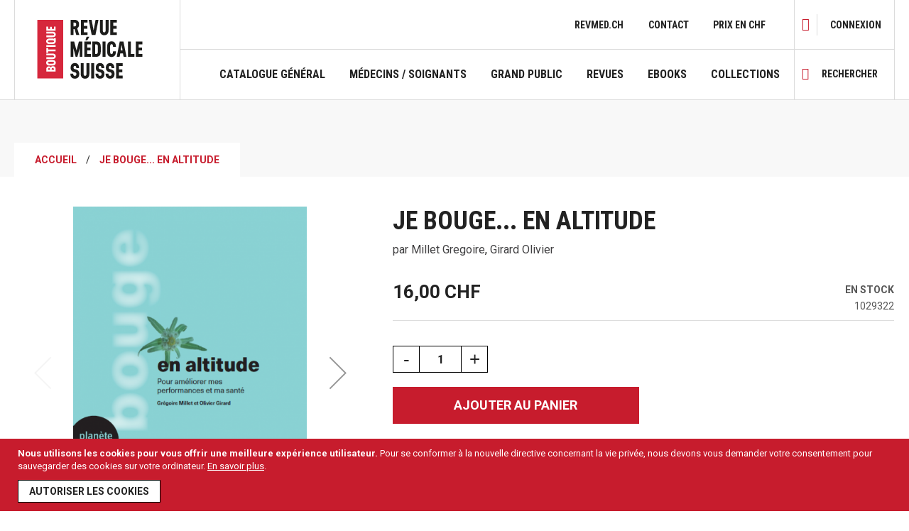

--- FILE ---
content_type: text/html; charset=UTF-8
request_url: https://boutique.revmed.ch/je-bouge-en-altitude
body_size: 13145
content:
 <!doctype html><html lang="fr"><head prefix="og: http://ogp.me/ns# fb: http://ogp.me/ns/fb# product: http://ogp.me/ns/product#"> <script>
    var require = {
        "baseUrl": "https://boutique.revmed.ch/pub/static/version1768382345/frontend/GaussDev/medhyg/fr_FR"
    };</script> <meta charset="utf-8"/>
<meta name="description" content="Athlètes de tous niveaux ou personnes hypertendues, obèses ou encore personnes âgées:  ce livre offre des propositions concrètes afin que chacun puisse mieux utiliser la montagne pour améliorer sa santé."/>
<meta name="keywords" content="recommandations hypoxie entraînement altitude montagne sport sportifs professionnels sport collectif chambre hyperbare muscles coeur personnes âgées sarcopénie fonte musculaire force  obésité hypertension "/>
<meta name="robots" content="INDEX,FOLLOW"/>
<meta name="title" content="Je bouge en altitude - Millet, Girard |éditions Planète santé | Boutique Médicale Suisse"/>
<meta name="viewport" content="width=device-width, initial-scale=1, maximum-scale=1.0, user-scalable=no"/>
<title>Je bouge en altitude - Millet, Girard |éditions Planète santé | Boutique Médicale Suisse</title>
<link  rel="stylesheet" type="text/css"  media="all" href="https://boutique.revmed.ch/pub/static/version1768382345/frontend/GaussDev/medhyg/fr_FR/mage/calendar.css" />
<link  rel="stylesheet" type="text/css"  media="all" href="https://boutique.revmed.ch/pub/static/version1768382345/frontend/GaussDev/medhyg/fr_FR/css/styles-m.css" />
<link  rel="stylesheet" type="text/css"  media="all" href="https://boutique.revmed.ch/pub/static/version1768382345/frontend/GaussDev/medhyg/fr_FR/Magefan_Blog/css/blog-m.css" />
<link  rel="stylesheet" type="text/css"  media="all" href="https://boutique.revmed.ch/pub/static/version1768382345/frontend/GaussDev/medhyg/fr_FR/Magefan_Blog/css/blog-custom.css" />
<link  rel="stylesheet" type="text/css"  media="all" href="https://boutique.revmed.ch/pub/static/version1768382345/frontend/GaussDev/medhyg/fr_FR/mage/gallery/gallery.css" />
<link  rel="stylesheet" type="text/css"  media="screen and (min-width: 768px)" href="https://boutique.revmed.ch/pub/static/version1768382345/frontend/GaussDev/medhyg/fr_FR/css/styles-l.css" />
<link  rel="stylesheet" type="text/css"  media="print" href="https://boutique.revmed.ch/pub/static/version1768382345/frontend/GaussDev/medhyg/fr_FR/css/print.css" />
<script  type="text/javascript"  src="https://boutique.revmed.ch/pub/static/version1768382345/frontend/GaussDev/medhyg/fr_FR/requirejs/require.min.js"></script>
<script  type="text/javascript"  src="https://boutique.revmed.ch/pub/static/version1768382345/frontend/GaussDev/medhyg/fr_FR/requirejs-min-resolver.min.js"></script>
<script  type="text/javascript"  src="https://boutique.revmed.ch/pub/static/version1768382345/frontend/GaussDev/medhyg/fr_FR/mage/requirejs/mixins.min.js"></script>
<script  type="text/javascript"  src="https://boutique.revmed.ch/pub/static/version1768382345/_requirejs/frontend/GaussDev/medhyg/fr_FR/requirejs-config.min.js"></script>
<script  type="text/javascript"  src="https://boutique.revmed.ch/pub/static/version1768382345/frontend/GaussDev/medhyg/fr_FR/js/functions.min.js"></script>
<link  rel="stylesheet" type="text/css" media="all" href="//fonts.googleapis.com/css?family=Roboto+Condensed:400,700|Roboto:400,700&amp;subset=latin-ext" />
<link  rel="icon" type="image/x-icon" href="https://boutique.revmed.ch/pub/media/favicon/stores/1/revmedlogo_172.jpg" />
<link  rel="shortcut icon" type="image/x-icon" href="https://boutique.revmed.ch/pub/media/favicon/stores/1/revmedlogo_172.jpg" />
<link  rel="canonical" href="https://boutique.revmed.ch/je-bouge-en-altitude" />
<meta name="google-site-verification" content="37rW7o07MKBpvjgR8mj5C81IzUnJ2stSBdRYUFnLi7c" /><script type="text/javascript">
    function isIframe() {
        try {
            return window.self !== window.top;
        } catch (e) {
            return true;
        }
    }

    /*if (isIframe() && window.location.pathname == '/') {
        parent.postMessage('fpass_notification', '*');
        window.location = '/customer/account/forgotpassword';
    }*/
</script>        <link rel="canonical" href="https://boutique.revmed.ch/je-bouge-en-altitude.html">                      <script type="text/javascript">
    require([
        'jquery',
        'mage/translate'
    ], function($, $t) {
        var isGdIframe = function(){try{return window.self !== window.top}catch(e){return true}};
        if (isGdIframe()) {
            var classNames = [
                '.page-header',
                '.banner-breadcrumbs-container',
                '.page-footer',
                '.copyright',
                '.checkout-header',
                '.message.cookie',
                '.noframe',
            ];
            $('a[href="https://boutique.revmed.ch/"]').parent('p').remove();
            $('a[href="https://boutique.revmed.ch/"]').closest('.actions-toolbar').remove();
            $(classNames.join(',')).hide();
            $(function() {
                $(classNames.join(',')).wrap('<div style="display:none"></div>');
            });
            var url = 'https://www.revmed.ch/resolve/product/url/';
            $('#my-products-table tbody tr').each(function() {
                var $sku = $(this).find('.sku');
                $('.actions', this).find('.action.read').remove();
                $('.actions', this).find('.action.view')
                    .attr('href', $sku ? url + encodeURIComponent($sku.text()) : '#')
                    .attr('target', '_blank')
                    .css('display', 'inline')
                    .addClass('primary')
                    .find('span').text($t('Voir'));
            });
            $('.checkout-cart-index a.product-item-photo, .checkout-cart-index .product-item-name > a, .wishlist-index-index .product-item-name > a').each(function() {
                 $(this).replaceWith($('<span/>').attr('class', $(this).attr('class')).html($(this).html()));
            });
            $('.checkout-cart-index .actions-toolbar > .action:not(.action-delete)').remove();
        }
         $('body').show();
    });</script>   <meta property="og:type" content="og:product" /><meta property="og:title" content="JE BOUGE... EN ALTITUDE" /><meta property="og:image" content="https://boutique.revmed.ch/pub/media/catalog/product/cache/image/265x265/beff4985b56e3afdbeabfc89641a4582/a/l/altitude1.png" /><meta property="og:description" content="" /><meta property="og:url" content="https://boutique.revmed.ch/je-bouge-en-altitude" /> <meta property="product:price:amount" content="16"/> <meta property="product:price:currency" content="CHF"/>  </head><body data-container="body" data-mage-init='{"loaderAjax": {}, "loader": { "icon": "https://boutique.revmed.ch/pub/static/version1768382345/frontend/GaussDev/medhyg/fr_FR/images/loader-2.gif"}}' style="display:none" itemtype="http://schema.org/Product" itemscope="itemscope" class="catalog-product-view product-je-bouge-en-altitude page-layout-1column">   <script>
    try {
        if (!window.localStorage || !window.sessionStorage) {
            throw new Error();
        }

        localStorage.setItem('storage_test', 1);
        localStorage.removeItem('storage_test');
    } catch(e) {
        (function () {
            var Storage = function (type) {
                    var data;

                    function createCookie(name, value, days) {
                        var date, expires;

                        if (days) {
                            date = new Date();
                            date.setTime(date.getTime()+(days * 24 * 60 * 60 * 1000));
                            expires = '; expires=' + date.toGMTString();
                        } else {
                            expires = '';
                        }
                        document.cookie = name + '=' + value+expires+'; path=/';
                    }

                    function readCookie(name) {
                        var nameEQ = name + '=',
                            ca = document.cookie.split(';'),
                            i = 0,
                            c;

                        for (i=0; i < ca.length; i++) {
                            c = ca[i];

                            while (c.charAt(0) === ' ') {
                                c = c.substring(1,c.length);
                            }

                            if (c.indexOf(nameEQ) === 0) {
                                return c.substring(nameEQ.length, c.length);
                            }
                        }

                        return null;
                    }

                    function setData(data) {
                        data = encodeURIComponent(JSON.stringify(data));
                        createCookie(type === 'session' ? getSessionName() : 'localStorage', data, 365);
                    }

                    function clearData() {
                        createCookie(type === 'session' ? getSessionName() : 'localStorage', '', 365);
                    }

                    function getData() {
                        var data = type === 'session' ? readCookie(getSessionName()) : readCookie('localStorage');

                        return data ? JSON.parse(decodeURIComponent(data)) : {};
                    }

                    function getSessionName() {
                        if (!window.name) {
                            window.name = new Date().getTime();
                        }

                        return 'sessionStorage' + window.name;
                    }

                    data = getData();

                    return {
                        length: 0,
                        clear: function () {
                            data = {};
                            this.length = 0;
                            clearData();
                        },

                        getItem: function (key) {
                            return data[key] === undefined ? null : data[key];
                        },

                        key: function (i) {
                            var ctr = 0,
                                k;

                            for (k in data) {
                                if (ctr.toString() === i.toString()) {
                                    return k;
                                } else {
                                    ctr++
                                }
                            }

                            return null;
                        },

                        removeItem: function (key) {
                            delete data[key];
                            this.length--;
                            setData(data);
                        },

                        setItem: function (key, value) {
                            data[key] = value.toString();
                            this.length++;
                            setData(data);
                        }
                    };
                };

            window.localStorage.__proto__ = window.localStorage = new Storage('local');
            window.sessionStorage.__proto__ = window.sessionStorag = new Storage('session');
        })();
    }</script>           <script>
        require.config({
            deps: [
                'jquery',
                'mage/translate',
                'jquery/jquery-storageapi'
            ],
            callback: function ($) {
                'use strict';

                var dependencies = [],
                    versionObj;

                $.initNamespaceStorage('mage-translation-storage');
                $.initNamespaceStorage('mage-translation-file-version');
                versionObj = $.localStorage.get('mage-translation-file-version');

                if (versionObj.version !== 'e43595499d9e9e9e7b9f8ceb3537f28da57fa0a6') {
                    dependencies.push(
                        'text!js-translation.json'
                    );

                }

                require.config({
                    deps: dependencies,
                    callback: function (string) {
                        if (typeof string === 'string') {
                            $.mage.translate.add(JSON.parse(string));
                            $.localStorage.set('mage-translation-storage', string);
                            $.localStorage.set(
                                'mage-translation-file-version',
                                {
                                    version: 'e43595499d9e9e9e7b9f8ceb3537f28da57fa0a6'
                                }
                            );
                        } else {
                            $.mage.translate.add($.localStorage.get('mage-translation-storage'));
                        }
                    }
                });
            }
        });</script>  <script type="text/x-magento-init">
    {
        "*": {
            "mage/cookies": {
                "expires": null,
                "path": "/",
                "domain": ".boutique.revmed.ch",
                "secure": false,
                "lifetime": "31536000"
            }
        }
    }</script>   <noscript><div class="message global noscript"><div class="content"><p><strong>Javascript est désactivé dans votre navigateur.</strong> <span>Pour une meilleure expérience sur notre site, assurez-vous d’activer JavaScript dans votre navigateur.</span></p></div></div></noscript>     <div class="message global cookie" id="notice-cookie-block" style="display: none"><div class="content"><p><strong>Nous utilisons les cookies pour vous offrir une meilleure expérience utilisateur.</strong> <span>Pour se conformer à la nouvelle directive concernant la vie privée, nous devons vous demander votre consentement pour sauvegarder des cookies sur votre ordinateur.</span> <a href="https://boutique.revmed.ch/privacy-policy-cookie-restriction-mode/">En savoir plus</a>.</p><div class="actions"><button id="btn-cookie-allow" class="action allow primary"><span>Autoriser les cookies</span></button></div></div></div><script type="text/x-magento-init">
        {
            "#notice-cookie-block": {
                "cookieNotices": {
                    "cookieAllowButtonSelector": "#btn-cookie-allow",
                    "cookieName": "user_allowed_save_cookie",
                    "cookieValue": {"1":1},
                    "cookieLifetime": 31536000,
                    "noCookiesUrl": "https://boutique.revmed.ch/cookie/index/noCookies/"
                }
            }
        }</script>   <div class="page-wrapper"> <header class="page-header"> <div class="header-logo"> <span data-action="toggle-nav" class="action nav-toggle"><span>Basculer la navigation</span></span>  <a class="logo" href="https://boutique.revmed.ch/" title="Boutique Revue Medicale Suisse"> <img src="https://boutique.revmed.ch/pub/media/logo/stores/1/rvmed.svg" alt="Boutique Revue Medicale Suisse" width="151" height="64" /></a> </div><div class="header-main"><div class="panel header"><div class="header-cms"> <div class="header-cms-inner"><div class="header-cms-block"> <ul>
<li><a href="http://www.revmed.ch" target="_blank">revmed.ch</a></li>
<li><a href="contact-gmh">Contact</a></li>
</ul> </div>    <div class="currency-custom"><div class="currency-toggle-custom"><strong class="currency-default"> Prix en CHF</strong></div><div class="currency-toggle-container-custom"><ul>     <li class="currency-eur"><a href="#" data-post='{"action":"https:\/\/boutique.revmed.ch\/je-bouge-en-altitude?___store=eur","data":{"uenc":"aHR0cHM6Ly9ib3V0aXF1ZS5yZXZtZWQuY2gvamUtYm91Z2UtZW4tYWx0aXR1ZGU,","___store":"eur"}}'>EUR - Euro</a></li>  </ul></div></div></div></div>      <div class="switcher currency switcher-currency" id="switcher-currency"><strong class="label switcher-label"><span>Devise</span></strong> <div class="actions dropdown options switcher-options"><div class="action toggle switcher-trigger" id="switcher-currency-trigger"><strong class="language-CHF"><span>CHF - franc suisse</span></strong></div><ul class="dropdown switcher-dropdown" data-mage-init='{"dropdownDialog":{ "appendTo":"#switcher-currency > .options", "triggerTarget":"#switcher-currency-trigger", "closeOnMouseLeave": false, "triggerClass":"active", "parentClass":"active", "buttons":null}}'>  <li class="currency-EUR switcher-option"><a href="#" data-post='{"action":"https:\/\/boutique.revmed.ch\/directory\/currency\/switch\/","data":{"currency":"EUR","uenc":"aHR0cHM6Ly9ib3V0aXF1ZS5yZXZtZWQuY2gvamUtYm91Z2UtZW4tYWx0aXR1ZGU,"}}'>EUR - euro</a></li>    </ul></div></div>    <div class="switcher language switcher-language" data-ui-id="language-switcher" id="switcher-language"><strong class="label switcher-label"><span>Langue</span></strong> <div class="actions dropdown options switcher-options"><div class="action toggle switcher-trigger" id="switcher-language-trigger"><strong class="view-default"><span>Medhyg FR</span></strong></div><ul class="dropdown switcher-dropdown" data-mage-init='{"dropdownDialog":{ "appendTo":"#switcher-language > .options", "triggerTarget":"#switcher-language-trigger", "closeOnMouseLeave": false, "triggerClass":"active", "parentClass":"active", "buttons":null}}'>    <li class="view-eur switcher-option"><a href="#" data-post='{"action":"https:\/\/boutique.revmed.ch\/je-bouge-en-altitude?___store=eur","data":{"uenc":"aHR0cHM6Ly9ib3V0aXF1ZS5yZXZtZWQuY2gvamUtYm91Z2UtZW4tYWx0aXR1ZGU,","___store":"eur"}}'>Medhyg EUR</a></li>  </ul></div></div><div class="header-user"> <div data-block="minicart" class="minicart-wrapper"><a class="action showcart" href="https://boutique.revmed.ch/checkout/cart/" data-bind="scope: 'minicart_content'"><span class="text">Mon panier</span> <span class="counter qty empty" data-bind="css: { empty: !!getCartParam('summary_count') == false }, blockLoader: isLoading"><span class="counter-number"><!-- ko text: getCartParam('summary_count') --><!-- /ko --></span> <span class="counter-label"><!-- ko if: getCartParam('summary_count') --><!-- ko text: getCartParam('summary_count') --><!-- /ko --><!-- ko i18n: 'items' --><!-- /ko --><!-- /ko --></span></span></a>  <div class="block block-minicart" data-role="dropdownDialog" data-mage-init='{"dropdownDialog":{ "appendTo":"[data-block=minicart]", "triggerTarget":".showcart", "timeout": "2000", "closeOnMouseLeave": false, "closeOnEscape": true, "triggerClass":"active", "parentClass":"active", "buttons":[]}}'><div id="minicart-content-wrapper" data-bind="scope: 'minicart_content'"><!-- ko template: getTemplate() --><!-- /ko --></div></div> <script>
        window.checkout = {"shoppingCartUrl":"https:\/\/boutique.revmed.ch\/checkout\/cart\/","checkoutUrl":"https:\/\/boutique.revmed.ch\/checkout\/","updateItemQtyUrl":"https:\/\/boutique.revmed.ch\/checkout\/sidebar\/updateItemQty\/","removeItemUrl":"https:\/\/boutique.revmed.ch\/checkout\/sidebar\/removeItem\/","imageTemplate":"Magento_Catalog\/product\/image_with_borders","baseUrl":"https:\/\/boutique.revmed.ch\/","minicartMaxItemsVisible":5,"websiteId":"1","maxItemsToDisplay":10,"customerLoginUrl":"https:\/\/boutique.revmed.ch\/customer\/account\/login\/referer\/aHR0cHM6Ly9ib3V0aXF1ZS5yZXZtZWQuY2gvamUtYm91Z2UtZW4tYWx0aXR1ZGU%2C\/","isRedirectRequired":false,"autocomplete":"off","captcha":{"user_login":{"isCaseSensitive":false,"imageHeight":50,"imageSrc":"","refreshUrl":"https:\/\/boutique.revmed.ch\/captcha\/refresh\/","isRequired":false},"guest_checkout":{"isCaseSensitive":false,"imageHeight":50,"imageSrc":"","refreshUrl":"https:\/\/boutique.revmed.ch\/captcha\/refresh\/","isRequired":false}}};</script><script type="text/x-magento-init">
    {
        "[data-block='minicart']": {
            "Magento_Ui/js/core/app": {"components":{"minicart_content":{"children":{"subtotal.container":{"children":{"subtotal":{"children":{"subtotal.totals":{"config":{"display_cart_subtotal_incl_tax":1,"display_cart_subtotal_excl_tax":0,"template":"Magento_Tax\/checkout\/minicart\/subtotal\/totals"},"children":{"subtotal.totals.msrp":{"component":"Magento_Msrp\/js\/view\/checkout\/minicart\/subtotal\/totals","config":{"displayArea":"minicart-subtotal-hidden","template":"Magento_Msrp\/checkout\/minicart\/subtotal\/totals"}}},"component":"Magento_Tax\/js\/view\/checkout\/minicart\/subtotal\/totals"}},"component":"uiComponent","config":{"template":"Magento_Checkout\/minicart\/subtotal"}}},"component":"uiComponent","config":{"displayArea":"subtotalContainer"}},"promotion":{"children":{"customweb_external_checkout_widgets":{"component":"Customweb_Base\/js\/view\/checkout\/minicart\/external_checkout_widgets","config":{"template":"Customweb_Base\/checkout\/minicart\/external_checkout_widgets"}}},"component":"uiComponent","config":{"displayArea":"promotion"}},"item.renderer":{"component":"uiComponent","config":{"displayArea":"defaultRenderer","template":"Magento_Checkout\/minicart\/item\/default"},"children":{"item.image":{"component":"Magento_Catalog\/js\/view\/image","config":{"template":"Magento_Catalog\/product\/image","displayArea":"itemImage"}},"checkout.cart.item.price.sidebar":{"component":"uiComponent","config":{"template":"Magento_Checkout\/minicart\/item\/price","displayArea":"priceSidebar"}}}},"extra_info":{"component":"uiComponent","config":{"displayArea":"extraInfo"}}},"config":{"itemRenderer":{"default":"defaultRenderer","simple":"defaultRenderer","virtual":"defaultRenderer"},"template":"Magento_Checkout\/minicart\/content"},"component":"Magento_Checkout\/js\/view\/minicart"}},"types":[]} },
        "*": {
            "Magento_Ui/js/block-loader": "https://boutique.revmed.ch/pub/static/version1768382345/frontend/GaussDev/medhyg/fr_FR/images/loader-1.gif"
        }
    }</script></div><ul class="header links">  <li class="greet welcome" data-bind="scope: 'customer'" style="display:none!important;"><!-- ko if: customer().fullname --><span data-bind="text: new String('Bienvenue, %1 !').replace('%1', customer().firstname)"></span> <!-- /ko --><!-- ko ifnot: customer().fullname --><span data-bind="html:'Welcome to Boutique Revue Medicale Suisse'"></span> <!-- /ko --></li> <script type="text/x-magento-init">
        {
            "*": {
                "Magento_Ui/js/core/app": {
                    "components": {
                        "customer": {
                            "component": "Magento_Customer/js/view/customer"
                        }
                    }
                }
            }
        }</script>   <li class="customer-welcome"><span class="customer-name" role="link" tabindex="0" data-mage-init='{"dropdown":{}}' data-toggle="dropdown" data-trigger-keypress-button="true" data-bind="scope: 'customer'"><button type="button" class="action switch" tabindex="-1" data-action="customer-menu-toggle"><span>Connexion</span></button></span> <script type="text/x-magento-init">
        {
            "*": {
                "Magento_Ui/js/core/app": {
                    "components": {
                        "customer": {
                            "component": "Magento_Customer/js/view/customer"
                        }
                    }
                }
            }
        }</script><div class="customer-menu" data-target="dropdown"><ul class="header links"><li> <a href="https://boutique.revmed.ch/customer/account/create/">Créer un compte</a></li> <li class="authorization-link"><a href="https://boutique.revmed.ch/customer/account/login/referer/aHR0cHM6Ly9ib3V0aXF1ZS5yZXZtZWQuY2gvamUtYm91Z2UtZW4tYWx0aXR1ZGU%2C/">Connexion</a></li> <li class="custom-cart-link"><a href="https://boutique.revmed.ch/checkout/cart/">Voir le panier</a></li></ul></div></li> <script>
        require([
            'jquery',
            'Magento_Customer/js/model/authentication-popup',
            'GaussDev_SSO/js/saml2-login',
            'domReady!'
        ], function($, authenticationPopup, saml2Login) {
            var hash = window.location.hash;

            if (hash && (hash === '#login' || hash === '#checkout')
                
                
                
            ) {
                var config = hash === '#checkout'
                    ? {
                        referer: 'checkout',
                        checkoutUrl: 'https://boutique.revmed.ch/checkout/',
                        email: '',
                        loginonly: true
                    } : null;
                setTimeout(function() { saml2Login.showModal(authenticationPopup, config); }, 1000);
            }

            if (window.location.pathname.substr(1, 29) === 'customer/account/create/email') {
                parent.postMessage('user_created', '*');
                parent.postMessage('user_email: ' + window.location.pathname.substr(31).replace(/\/+$/, ''), '*');
            }

            $('li.authorization-link a').click(function(e) {
                e.preventDefault();
                saml2Login.showModal(authenticationPopup, null);
            });

            function receiveMessage(e) {
                if (e.origin !== window.location.origin) {
                    window.parent.postMessage(e.data, '*');
                }
            }
            window.addEventListener('message', receiveMessage, false);
        });</script></ul></div></div><div class="header content">   <div class="sections nav-sections"> <div class="section-items nav-sections-items" data-mage-init='{"tabs":{"openedState":"active"}}'>  <div class="section-item-title nav-sections-item-title" data-role="collapsible"><a class="nav-sections-item-switch" data-toggle="switch" href="#store.menu">Menu</a></div><div class="section-item-content nav-sections-item-content" id="store.menu" data-role="content">     <nav class="navigation" data-action="navigation"><ul data-mage-init='{"menu":{"responsive":true, "expanded":true, "position":{"my":"left top","at":"left bottom"}}}'><li class="level0 level-top"><a href="/medecine-sante" class="level-top">Catalogue g&eacute;n&eacute;ral</a><ul class="level0 submenu"><li class="level1"><a href="/medecine-sante/rms-editions" class="level-top">RMS&nbsp;Editions</a></li><li class="level1"><a href="/medecine-sante/editions-planete-sante" class="level-top">&Eacute;ditions Plan&egrave;te Sant&eacute;</a></li><li class="level1"><a href="/medecine-sante?cat=105" class="level-top">Georg Editeur</a></li><li class="level1"><a href="/medecine-sante/notre-selection" class="level-top">Autres &eacute;diteurs - Notre s&eacute;lection</a></li><li class="level1"><a href="/medecine-sante/bhms-editions" class="level-top">BHMS Editions</a></li><li class="level1"><a href="/medecine-sante/surf" class="level-top">Surf</a></li></ul></li><li class="level0 level-top"><a href="/medecins-soignants" class="level-top">M&eacute;decins / Soignants</a></li><li class="level0 level-top"><a href="/grand-public" class="level-top">Grand public</a></li><li class="level0 level-top"><a href="/revues" class="level-top">Revues</a></li><li class="level0 level-top"><a href="/ebooks" class="level-top">Ebooks</a></li><li class="level0 level-top"><a href="/collections" class="level-top">Collections</a><ul class="level0 submenu"><li class="level1"><a href="/collection/deviance-et-societe" class="level-top">D&eacute;viance et soci&eacute;t&eacute;</a></li><li class="level1"><a href="/collections/j-ai-envie-de-comprendre" class="level-top">J'ai envie de comprendre</a></li><li class="level1"><a href="/collections/je-bouge" class="level-top">Je bouge</a></li><li class="level1"><a href="/collections/l-essentiel" class="level-top">L'Essentiel</a></li></ul></li>
 </ul></nav></div>  <div class="section-item-title nav-sections-item-title" data-role="collapsible"><a class="nav-sections-item-switch" data-toggle="switch" href="#store.links">Compte</a></div><div class="section-item-content nav-sections-item-content" id="store.links" data-role="content"><!-- Account links --></div>  <div class="section-item-title nav-sections-item-title" data-role="collapsible"><a class="nav-sections-item-switch" data-toggle="switch" href="#store.settings">Paramètres</a></div><div class="section-item-content nav-sections-item-content" id="store.settings" data-role="content">       <div class="switcher currency switcher-currency" id="switcher-currency-nav"><strong class="label switcher-label"><span>Devise</span></strong> <div class="actions dropdown options switcher-options"><div class="action toggle switcher-trigger" id="switcher-currency-trigger-nav"><strong class="language-CHF"><span>CHF - franc suisse</span></strong></div><ul class="dropdown switcher-dropdown" data-mage-init='{"dropdownDialog":{ "appendTo":"#switcher-currency-nav > .options", "triggerTarget":"#switcher-currency-trigger-nav", "closeOnMouseLeave": false, "triggerClass":"active", "parentClass":"active", "buttons":null}}'>  <li class="currency-EUR switcher-option"><a href="#" data-post='{"action":"https:\/\/boutique.revmed.ch\/directory\/currency\/switch\/","data":{"currency":"EUR","uenc":"aHR0cHM6Ly9ib3V0aXF1ZS5yZXZtZWQuY2gvamUtYm91Z2UtZW4tYWx0aXR1ZGU,"}}'>EUR - euro</a></li>    </ul></div></div></div></div></div><div class="header-search">  <a href="#" class="header-search-toggle" title="Rechercher"><span>Rechercher</span></a> <div class="header-search-container"><div class="block block-search"><div class="block block-title"><strong>Rechercher</strong></div><div class="block block-content"><form class="form minisearch" id="search_mini_form" action="https://boutique.revmed.ch/catalogsearch/result/" method="get"><div class="field search"><label class="label" for="search" data-role="minisearch-label"><span>Rechercher</span></label> <div class="control"><input id="search" data-mage-init='{"quickSearch":{ "formSelector":"#search_mini_form", "url":"https://boutique.revmed.ch/search/ajax/suggest/", "destinationSelector":"#search_autocomplete"} }' type="text" name="q" value="" placeholder="Rechercher..." class="input-text" maxlength="128" role="combobox" aria-haspopup="false" aria-autocomplete="both" autocomplete="off"/><div id="search_autocomplete" class="search-autocomplete"></div> <div class="nested"><a class="action advanced" href="https://boutique.revmed.ch/catalogsearch/advanced/" data-action="advanced-search">Recherche Avancée</a></div></div></div><div class="actions"><button type="submit" title="Rechercher" class="action search"><span>Rechercher</span></button></div></form></div></div><div class="block block-advanced-search"><a href="https://boutique.revmed.ch/catalogsearch/advanced/"><strong>Recherche avancée</strong></a></div></div></div></div></div></header><div class="banner-breadcrumbs-container">  <span style="display:none!important;">._.</span>  <div class="breadcrumbs"><div class="breadcrumbs-inner clearfix"><ul class="items"> <li class="item home"> <a href="https://boutique.revmed.ch/" title="Aller à la page d’accueil">Accueil</a> </li>  <li class="item product"> <strong>JE BOUGE... EN ALTITUDE</strong> </li> </ul></div></div></div><main id="maincontent" class="page-main"> <a id="contentarea" tabindex="-1"></a><div class="page messages"> <div data-placeholder="messages"></div> <div data-bind="scope: 'messages'"><div data-bind="foreach: { data: cookieMessages, as: 'message' }" class="messages"><div data-bind="attr: { class: 'message-' + message.type + ' ' + message.type + ' message', 'data-ui-id': 'message-' + message.type }"><div data-bind="html: message.text"></div></div></div><div data-bind="foreach: { data: messages().messages, as: 'message' }" class="messages"><div data-bind="attr: { class: 'message-' + message.type + ' ' + message.type + ' message', 'data-ui-id': 'message-' + message.type }"><div data-bind="html: message.text"></div></div></div></div><script type="text/x-magento-init">
    {
        "*": {
            "Magento_Ui/js/core/app": {
                "components": {
                        "messages": {
                            "component": "Magento_Theme/js/view/messages"
                        }
                    }
                }
            }
    }</script></div><div class="columns"><div class="column main"><div class="product-info-main">  <div class="page-title-wrapper product"><h1 class="page-title"  ><span class="base" data-ui-id="page-title-wrapper" itemprop="name">JE BOUGE... EN ALTITUDE</span></h1></div>    <div class="product-authors">par     <span>Millet Gregoire</span>     <span>Girard Olivier</span>  </div><div class="product-info-price"><div class="price-box price-final_price" data-role="priceBox" data-product-id="7696">     <span class="price-container price-final_price tax weee"  itemprop="offers" itemscope itemtype="http://schema.org/Offer"> <span  id="product-price-7696"  data-price-amount="16" data-price-type="finalPrice" class="price-wrapper "  itemprop="price"><span class="price">16,00 CHF</span></span>   <meta itemprop="price" content="16" /><meta itemprop="priceCurrency" content="CHF" /></span>  </div><div class="product-info-stock-sku">     <div class="stock available" title="Disponibilité"><span>En stock</span></div>    <div class="product attribute sku"><div class="value" itemprop="sku">1029322</div></div></div></div>       <div class="product-add-form"><form action="https://boutique.revmed.ch/checkout/cart/add/uenc/aHR0cHM6Ly9ib3V0aXF1ZS5yZXZtZWQuY2gvamUtYm91Z2UtZW4tYWx0aXR1ZGU%2C/product/7696/" method="post" id="product_addtocart_form"><input type="hidden" name="product" value="7696" /><input type="hidden" name="selected_configurable_option" value="" /><input type="hidden" name="related_product" id="related-products-field" value="" /><input name="form_key" type="hidden" value="hbP1LCXCx1pCQeUl" />         <div class="box-tocart"><div class="box-tocart-inner"><div class="fieldset"> <div class="field qty"><div class="control"><div class="gc-product-item-quantity clearfix"><button class="gc-quantity-down"><span>-</span></button> <input type="number" name="qty" id="qty" maxlength="12" value="1" title="Qté" class="input-text qty gc-input-qty" data-validate="{&quot;required-number&quot;:true,&quot;validate-item-quantity&quot;:{&quot;minAllowed&quot;:1}}" /><button class="gc-quantity-up"><span>+</span></button></div></div></div> <div class="actions"><button type="submit" title="Ajouter au panier" class="action primary tocart" id="product-addtocart-button"><span>Ajouter au panier</span></button> </div></div></div></div> <script type="text/x-magento-init">
    {
        "#product_addtocart_form": {
            "Magento_Catalog/product/view/validation": {
                "radioCheckboxClosest": ".nested"
            }
        }
    }</script> <script type="text/x-magento-init">
    {
        "#product_addtocart_form": {
            "catalogAddToCart": {
                "bindSubmit": true
            }
        }
    }</script>   </form></div><script>
    require([
        'jquery',
        'Magento_Catalog/js/price-box'
    ], function($){
        var priceBoxes = $('[data-role=priceBox]');

        priceBoxes = priceBoxes.filter(function(index, elem){
            return !$(elem).find('.price-from').length;
        });

        priceBoxes.priceBox({'priceConfig': {"productId":"7696","priceFormat":{"pattern":"%s\u00a0CHF","precision":2,"requiredPrecision":2,"decimalSymbol":",","groupSymbol":"\u202f","groupLength":3,"integerRequired":1}}});
    });</script><div class="product-social-links"> <div class="product-addto-links" data-role="add-to-links">  <a href="#" class="action towishlist" data-post='{"action":"https:\/\/boutique.revmed.ch\/wishlist\/index\/add\/","data":{"product":"7696","uenc":"aHR0cHM6Ly9ib3V0aXF1ZS5yZXZtZWQuY2gvamUtYm91Z2UtZW4tYWx0aXR1ZGU,"}}' data-action="add-to-wishlist"><span>Ajouter à ma liste d’envie</span></a>  <script type="text/x-magento-init">
    {
        "body": {
            "addToWishlist": {"productType":"simple"} }
    }</script></div><div class="product-share-icons"><div class="product-social-items"><a href="http://www.facebook.com/share.php?https://boutique.revmed.ch/je-bouge-en-altitude" target="_blank" class="fb"></a> <a href="http://twitter.com/intent/tweet?status=[TITLE]+https://boutique.revmed.ch/je-bouge-en-altitude" target="_blank" class="tw"></a> <a href="https://plus.google.com/share?https://boutique.revmed.ch/je-bouge-en-altitude" target="_blank" class="gp"></a></div></div></div>  <div class="book-attributes">                                                                                                            <div class="book-attribute"><div class="attribute-title"><span>Editeur</span></div><div class="attribute-value"><a href="https://boutique.revmed.ch/catalogsearch/advanced/result/?editeur=Editions Planète Santé">Editions Planète Santé</a></div></div>     <div class="book-attribute"><div class="attribute-title"><span>Thème</span></div><div class="attribute-value">Sports et loisirs</div></div>     <div class="book-attribute"><div class="attribute-title"><span>Type</span></div><div class="attribute-value">Livre</div></div>     <div class="book-attribute"><div class="attribute-title"><span>Parution</span></div><div class="attribute-value">2019</div></div></div></div><div class="product media"> <div class="gallery-placeholder _block-content-loading" data-gallery-role="gallery-placeholder"><div data-role="loader" class="loading-mask"><div class="loader"><img src="https://boutique.revmed.ch/pub/static/version1768382345/frontend/GaussDev/medhyg/fr_FR/images/loader-1.gif" alt="Chargement en cours..."></div></div></div><!--Fix for jumping content. Loader must be the same size as gallery.--><script>
    var config = {
            "width": 700,
            "thumbheight": 110,
            "navtype": "slides",
            "height": 660 },
        thumbBarHeight = 0,
        loader = document.querySelectorAll('[data-gallery-role="gallery-placeholder"] [data-role="loader"]')[0];

    if (config.navtype === 'horizontal') {
        thumbBarHeight = config.thumbheight;
    }

    loader.style.paddingBottom = ( config.height / config.width * 100) + "%";</script><script type="text/x-magento-init">
    {
        "[data-gallery-role=gallery-placeholder]": {
            "mage/gallery/gallery": {
                "mixins":["magnifier/magnify"],
                "magnifierOpts": {"fullscreenzoom":"20","top":"","left":"","width":"","height":"","eventType":"hover","enabled":"false"},
                "data": [{"thumb":"https:\/\/boutique.revmed.ch\/pub\/media\/catalog\/product\/cache\/thumbnail\/88x110\/beff4985b56e3afdbeabfc89641a4582\/a\/l\/altitude1.png","img":"https:\/\/boutique.revmed.ch\/pub\/media\/catalog\/product\/cache\/image\/700x660\/e9c3970ab036de70892d86c6d221abfe\/a\/l\/altitude1.png","full":"https:\/\/boutique.revmed.ch\/pub\/media\/catalog\/product\/cache\/image\/e9c3970ab036de70892d86c6d221abfe\/a\/l\/altitude1.png","caption":null,"position":"1","isMain":true,"type":"image","videoUrl":null},{"thumb":"https:\/\/boutique.revmed.ch\/pub\/media\/catalog\/product\/cache\/thumbnail\/88x110\/beff4985b56e3afdbeabfc89641a4582\/a\/l\/altitude2.png","img":"https:\/\/boutique.revmed.ch\/pub\/media\/catalog\/product\/cache\/image\/700x660\/e9c3970ab036de70892d86c6d221abfe\/a\/l\/altitude2.png","full":"https:\/\/boutique.revmed.ch\/pub\/media\/catalog\/product\/cache\/image\/e9c3970ab036de70892d86c6d221abfe\/a\/l\/altitude2.png","caption":null,"position":"2","isMain":false,"type":"image","videoUrl":null}],
                "options": {
                    "nav": "thumbs",
                                            "loop": true,
                                             "keyboard": true,
                                             "arrows": true,
                                             "allowfullscreen": true,
                                             "showCaption": false,
                     "width": "700",
                    "thumbwidth": "88",
                                            "thumbheight": 110,
                                             "height": 660,
                                             "transitionduration": 500,
                     "transition": "slide",
                                            "navarrows": true,
                     "navtype": "slides",
                    "navdir": "horizontal"
                },
                "fullscreen": {
                    "nav": "thumbs",
                                            "loop": true,
                     "navdir": "horizontal",
                     "navtype": "slides",
                                            "arrows": true,
                                             "showCaption": false,
                                             "transitionduration": 500,
                     "transition": "slide"
                },
                "breakpoints": {"mobile":{"conditions":{"max-width":"767px"},"options":{"options":{"navigation":"dots","nav":"dots"}}}} }
        }
    }</script> <script type="text/x-magento-init">
    {
        "[data-gallery-role=gallery-placeholder]": {
            "Magento_ProductVideo/js/fotorama-add-video-events": {
                "videoData": [{"mediaType":"image","videoUrl":null,"isBase":true},{"mediaType":"image","videoUrl":null,"isBase":false}],
                "videoSettings": [{"playIfBase":"0","showRelated":"0","videoAutoRestart":"0"}],
                "optionsVideoData": [] }
        }
    }</script></div>  <div class="product info detailed"> <div class="product data items" data-mage-init='{"tabs":{"openedState":"active"}}'>  <div class="data item title" aria-labeledby="tab-label-product.info.description-title" data-role="collapsible" id="tab-label-product.info.description"><a class="data switch" tabindex="-1" data-toggle="switch" href="#product.info.description" id="tab-label-product.info.description-title">Details</a></div><div class="data item content" id="product.info.description" data-role="content">   <div class="product attribute description"><div class="value" ><h2>&Agrave; PROPOS DU LIVRE : JE BOUGE EN ALTITUDE</h2>
<p>Depuis 50 ans, les sportifs d&rsquo;endurance utilisent l&rsquo;entra&icirc;nement en altitude/hypoxie afin d&rsquo;am&eacute;liorer leur capacit&eacute; de transport de l&rsquo;oxyg&egrave;ne et leur endurance.Du fait de d&eacute;veloppements r&eacute;cents, le panorama actuel des m&eacute;thodes d&rsquo;entra&icirc;nement en hypoxie est plus large que jamais et inclut des pratiques innovantes qui am&eacute;liorent l&rsquo;utilisation de l&rsquo;oxyg&egrave;ne au niveau musculaire. Ceci est particuli&egrave;rement int&eacute;ressant pour les joueurs de sports collectifs ou de sports de raquette afin de mieux r&eacute;sister &agrave; la fatigue induite par la r&eacute;p&eacute;tition d&rsquo;efforts intenses, ou d&rsquo;am&eacute;liorer la force musculaire.</p>
<p>Ce livre propose un certain nombre de recommandations pratiques pour l&rsquo;ensemble des m&eacute;thodes d&rsquo;entra&icirc;nement en altitude afin d&rsquo;en faire b&eacute;n&eacute;ficier un nombre plus important d&rsquo;athl&egrave;tes. Les effets b&eacute;n&eacute;fiques de l&rsquo;entra&icirc;nement en altitude/hypoxie ne se limitent pas aux sportifs. Il existe des formes vari&eacute;es d&rsquo;exposition &agrave; l&rsquo;altitude pouvant &ecirc;tre recommand&eacute;es pour am&eacute;liorer la sant&eacute; des patients hypertendus, en surpoids ou ob&egrave;ses, ou encore des personnes &acirc;g&eacute;es. Des propositions concr&egrave;tes sont formul&eacute;es afin que chacun puisse mieux utiliser la montagne pour am&eacute;liorer sa sant&eacute;.</p>
<p>&nbsp;</p>
<p>Avec les &eacute;vidences scientifiques pr&eacute;sent&eacute;es dans ce livre, par deux experts reconnus internationalement pour leurs travaux dans le domaine de l&rsquo;altitude, nul doute que l&rsquo;entra&icirc;nement et le conditionnement en hypoxie n&rsquo;ont pas fini d&rsquo;atteindre de nouveaux sommets !</p>
<p>&nbsp;</p>
<p><em>Je bouge, une collection ISSUL, dirig&eacute;e par le Professeur Gr&eacute;goire Millet</em></p>
<p>&nbsp;</p>
<h2>&Agrave; PROPOS DES AUTEUR&middot;ES</h2>
<p>Gr&eacute;goire Millet est professeur de physiologie de l&rsquo;exercice &agrave; l&rsquo;ISSUL, l&rsquo;Institut des Sciences du Sport de l&rsquo;Universit&eacute; de Lausanne, la &laquo; capitale Olympique &raquo;. Dans une vie ant&eacute;rieure, il a &eacute;t&eacute; un triathl&egrave;te professionnel (champion de France) puis un entra&icirc;neur de triathlon &eacute;lite dans plusieurs pays (France, GB, Hong-Kong) et consultant pour plusieurs Jeux Oympiques. Il est actuellement l&rsquo;&eacute;diteur en chef de &ldquo;Frontiers in Sports and Active Living&rdquo;.</p>
<p>&nbsp;</p>
<p>Olivier Girard (<a href="http://www.oliviergirard.com">http://www.oliviergirard.com</a>) a aujourd&rsquo;hui une exp&eacute;rience d&rsquo;une quinzaine d&rsquo;ann&eacute;es dans le domaine de la physiologie de l&rsquo;exercice et la biom&eacute;canique sportive. Il travaille actuellement comme enseignant chercheur &agrave; Murdoch University &agrave; Perth (Australie) o&ugrave; il g&egrave;re un groupe d&rsquo;int&eacute;r&ecirc;t sur l&rsquo;exercice et le stress environnemental regroupant plus de 20 membres.</p></div></div></div>  <div class="data item title" aria-labeledby="tab-label-additional-title" data-role="collapsible" id="tab-label-additional"><a class="data switch" tabindex="-1" data-toggle="switch" href="#additional" id="tab-label-additional-title">Plus d’information</a></div><div class="data item content" id="additional" data-role="content">   <div class="additional-attributes-wrapper table-wrapper"><table class="data table additional-attributes" id="product-attribute-specs-table"><caption class="table-caption">Plus d’information</caption><tbody>   <tr><th class="col label" scope="row">ISBN</th><td class="col data" data-th="ISBN">9782889410767</td></tr>  <tr><th class="col label" scope="row">Auteur</th><td class="col data" data-th="Auteur">Millet Gregoire, Girard Olivier</td></tr>  <tr><th class="col label" scope="row">Editeur</th><td class="col data" data-th="Editeur">Editions Planète Santé</td></tr>  <tr><th class="col label" scope="row">Parution</th><td class="col data" data-th="Parution">1 nov. 2019</td></tr>  <tr><th class="col label" scope="row">Langue</th><td class="col data" data-th="Langue">French (France)</td></tr>  <tr><th class="col label" scope="row">Nombre de pages</th><td class="col data" data-th="Nombre de pages">150</td></tr>   <tr><th class="col label" scope="row">Format</th><td class="col data" data-th="Format">12 x 17 cm</td></tr>  <tr><th class="col label" scope="row">Format (cm x cm)</th><td class="col data" data-th="Format (cm x cm)">12x17</td></tr>    <tr><th class="col label" scope="row">Collection</th><td class="col data" data-th="Collection">Je bouge</td></tr>  <tr><th class="col label" scope="row">Thème</th><td class="col data" data-th="Thème">Sports et loisirs</td></tr>  <tr><th class="col label" scope="row">Type</th><td class="col data" data-th="Type">Livre</td></tr>      </tbody></table></div></div>      </div></div><input name="form_key" type="hidden" value="hbP1LCXCx1pCQeUl" /> <div id="authenticationPopup" data-bind="scope:'authenticationPopup'" style="display: none;"><script>
        window.authenticationPopup = {"autocomplete":"off","customerRegisterUrl":"https:\/\/boutique.revmed.ch\/customer\/account\/create\/","customerForgotPasswordUrl":"https:\/\/boutique.revmed.ch\/customer\/account\/forgotpassword\/","baseUrl":"https:\/\/boutique.revmed.ch\/"};</script><!-- ko template: getTemplate() --><!-- /ko --><script type="text/x-magento-init">
        {
            "#authenticationPopup": {
                "Magento_Ui/js/core/app": {"components":{"authenticationPopup":{"component":"Magento_Customer\/js\/view\/authentication-popup","children":{"messages":{"component":"Magento_Ui\/js\/view\/messages","displayArea":"messages"},"captcha":{"component":"Magento_Captcha\/js\/view\/checkout\/loginCaptcha","displayArea":"additional-login-form-fields","formId":"user_login","configSource":"checkout"}}}}} },
            "*": {
                "Magento_Ui/js/block-loader": "https\u003A\u002F\u002Fboutique.revmed.ch\u002Fpub\u002Fstatic\u002Fversion1768382345\u002Ffrontend\u002FGaussDev\u002Fmedhyg\u002Ffr_FR\u002Fimages\u002Floader\u002D1.gif"
            }
        }</script></div> <script type="text/x-magento-init">
{"*":{"Magento_Customer\/js\/section-config":{"sections":{"stores\/store\/switch":"*","directory\/currency\/switch":"*","*":["messages","customweb_external_checkout_widgets"],"customer\/account\/logout":"*","customer\/account\/loginpost":"*","customer\/account\/createpost":"*","customer\/ajax\/login":["checkout-data","cart"],"catalog\/product_compare\/add":["compare-products","gtm"],"catalog\/product_compare\/remove":["compare-products"],"catalog\/product_compare\/clear":["compare-products"],"sales\/guest\/reorder":["cart"],"sales\/order\/reorder":["cart"],"checkout\/cart\/add":["cart","gtm"],"checkout\/cart\/delete":["cart","gtm"],"checkout\/cart\/updatepost":["cart"],"checkout\/cart\/updateitemoptions":["cart"],"checkout\/cart\/couponpost":["cart"],"checkout\/cart\/estimatepost":["cart"],"checkout\/cart\/estimateupdatepost":["cart"],"checkout\/onepage\/saveorder":["cart","checkout-data","last-ordered-items"],"checkout\/sidebar\/removeitem":["cart","gtm"],"checkout\/sidebar\/updateitemqty":["cart"],"rest\/*\/v1\/carts\/*\/payment-information":["cart","checkout-data","last-ordered-items","gtm"],"rest\/*\/v1\/guest-carts\/*\/payment-information":["cart","checkout-data","gtm"],"rest\/*\/v1\/guest-carts\/*\/selected-payment-method":["cart","checkout-data"],"rest\/*\/v1\/carts\/*\/selected-payment-method":["cart","checkout-data"],"sso\/saml2\/acs":["*","checkout-data","cart"],"authorizenet\/directpost_payment\/place":["cart","checkout-data"],"paypal\/express\/placeorder":["cart","checkout-data"],"paypal\/payflowexpress\/placeorder":["cart","checkout-data"],"review\/product\/post":["review"],"multishipping\/checkout\/overviewpost":["cart"],"braintree\/paypal\/placeorder":["cart","checkout-data"],"rest\/*\/v1\/gaussdev-storerestriction\/restrict-store":["cart","checkout-data","last-ordered-items"],"wishlist\/index\/add":["wishlist","gtm"],"wishlist\/index\/remove":["wishlist"],"wishlist\/index\/updateitemoptions":["wishlist"],"wishlist\/index\/update":["wishlist"],"wishlist\/index\/cart":["wishlist","cart","gtm"],"wishlist\/index\/fromcart":["wishlist","cart"],"wishlist\/index\/allcart":["wishlist","cart","gtm"],"wishlist\/shared\/allcart":["wishlist","cart"],"wishlist\/shared\/cart":["cart"],"sso\/saml2\/sls":["checkout-data","cart"],"sso\/saml2\/logout":["checkout-data","cart"],"sso\/saml2\/login":["checkout-data","cart"],"checkout\/cart\/configure":["gtm"],"rest\/*\/v1\/guest-carts\/*\/shipping-information":["gtm"],"rest\/*\/v1\/carts\/*\/shipping-information":["gtm"]},"clientSideSections":["checkout-data"],"baseUrls":["https:\/\/boutique.revmed.ch\/"]}}}</script> <script type="text/x-magento-init">
{"*":{"Magento_Customer\/js\/customer-data":{"sectionLoadUrl":"https:\/\/boutique.revmed.ch\/customer\/section\/load\/","cookieLifeTime":"31536000","updateSessionUrl":"https:\/\/boutique.revmed.ch\/customer\/account\/updateSession\/"}}}</script>  <script type="text/x-magento-init">
{"*":{"Magento_Customer\/js\/invalidation-processor":{"invalidationRules":{"website-rule":{"Magento_Customer\/js\/invalidation-rules\/website-rule":{"scopeConfig":{"websiteId":1}}}}}}}</script>  <script type="text/x-magento-init">
    {
        "body": {
            "pageCache": {"url":"https:\/\/boutique.revmed.ch\/page_cache\/block\/render\/id\/7696\/","handles":["default","catalog_product_view","catalog_product_view_id_7696","catalog_product_view_sku_1029322","catalog_product_view_type_simple"],"originalRequest":{"route":"catalog","controller":"product","action":"view","uri":"\/je-bouge-en-altitude"},"versionCookieName":"private_content_version"} }
    }</script>  <script type="text/x-magento-init">
    {
        "body": {
            "requireCookie": {"noCookieUrl":"https:\/\/boutique.revmed.ch\/cookie\/index\/noCookies\/","triggers":{"addToWishlistLink":".action.towishlist"}} }
    }</script>            </div></div></main><footer class="page-footer"><div class="footer content"><div class="footer-content clearfix"> <div class="footer-wrap clearfix"> <div class="footer-column">
<h3 class="h3">M&eacute;decine et Hygi&egrave;ne</h3>
<ul>
<li><a href="/about_us">Qui sommes-nous</a></li>
<li><a href="/contact-gmh">Contact</a></li>
<li><a href="/questions">Foire aux questions (FAQ)</a></li>
<li><a href="https://boutique.revmed.ch/conditions">Conditions g&eacute;n&eacute;rales de vente</a></li>
<li><a href="http://www.medhyg.ch">www.medhyg.ch</a></li>
</ul>
</div>
<div class="footer-column">
<h3 class="h3">RMS Editions</h3>
<ul>
<li><a href="/recommandations">Recommandations aux auteurs</a></li>
</ul>
</div>
<div class="footer-column">
<h3 class="h3">Revue M&eacute;dicale Suisse</h3>
<ul>
<li><a href="http://www.revmed.ch/RMS">Num&eacute;ro actuel</a></li>
<li><a href="http://www.revmed.ch">www.revmed.ch</a></li>
<li><a href="/revue-medicale-suisse-et-plate-forme-medicale">S'abonner</a></li>
</ul>
</div>
<div class="footer-column">
<h3 class="h3">Plan&egrave;te Sant&eacute;</h3>
<ul>
<li><a href="http://www.planetesante.ch">www.planetesante.ch</a></li>
<li><a href="http://www.planetesante.ch/Magazine/Edition-Papier">Magazine</a></li>
<li><a href="http://www.planetesante.ch/salon">Salon Plan&egrave;te Sant&eacute; live</a></li>
</ul>
</div> </div></div></div></footer>  <div class="copyright"><span>Copyright © 2023 GROUPE MEDECINE & HYGIENE - All rights reserved.</span></div></div>  </body></html>

--- FILE ---
content_type: text/css
request_url: https://boutique.revmed.ch/pub/static/version1768382345/frontend/GaussDev/medhyg/fr_FR/mage/gallery/gallery.css
body_size: 20014
content:
body{font-family:'Roboto',sans-serif}input[type="text"],input[type="password"],input[type="url"],input[type="tel"],input[type="search"],input[type="number"],input[type="datetime"],input[type="email"]{font-family:'Roboto',sans-serif}.cms-index-index .page-main{max-width:100%;padding:0}.cms-index-index .page-title-wrapper{display:none !important}a,.alink,a:visited,.alink:visited{color:#c71c2d;text-decoration:none}a:hover,.alink:hover{color:#222}*{min-width:0;min-height:0}.cms-index-index .page.messages{max-width:1186px;width:auto;float:none;margin:0 auto;padding:0 20px;-webkit-box-sizing:border-box;-moz-box-sizing:border-box;box-sizing:border-box}.cms-index-index .page.messages .message{margin:10px 0}.page-main{padding-top:35px}.page-main>.page-title-wrapper .page-title{font-weight:bold;font-family:'Roboto Condensed',sans-serif;text-transform:uppercase;font-size:36px;line-height:40px;color:#222}@media (min-width:768px){.page-layout-2columns-left .column.main{width:75.16666667%}.page-layout-2columns-left .sidebar-main{width:24.83333333%}}.action.primary{text-transform:uppercase;font-family:'Roboto',sans-serif}.clearfix:after{visibility:hidden;display:block;font-size:0;content:" ";clear:both;height:0}.clearfix{display:inline-block}.clearfix{display:block;zoom:1}.f_clr{clear:both}.cms-columns{max-width:1280px;width:auto;float:none;margin:0 auto;padding:0 20px;-webkit-box-sizing:border-box;-moz-box-sizing:border-box;box-sizing:border-box}.cms-columns:after{content:"";display:block;clear:both}.cms-columns .column-left{float:left;width:65.79%}.cms-columns .column-right{float:right;width:31.58%}@media (max-width:768px){.cms-columns .column-left{float:none;width:100%;margin:0 0 100px 0}.cms-columns .column-right{float:none;width:100%;margin-bottom:50px}}.panel.header .switcher{display:none !important}.page-header{width:100%;max-width:1240px;margin:0 auto;border-bottom:1px solid #dbdbdb}.header.panel .link.wishlist .counter{color:#c71c2d;white-space:nowrap;text-transform:none;font-weight:normal;font-size:12px;font-family:'Roboto',sans-serif}.header-logo{display:table-cell;vertical-align:top;padding:27px 30px;border-left:1px solid #dbdbdb;border-right:1px solid #dbdbdb;width:1%}.header-main{display:table-cell;vertical-align:top;border-right:1px solid #dbdbdb}.logo{float:none;display:block;max-width:none;width:172px;margin:0}.page-header .header.panel{width:100%;border-bottom:1px solid #dbdbdb;padding:0}.page-header .header.panel:after{content:"";clear:both;display:block}.header.content{padding:0}.header-cms{text-align:left;display:table-cell;vertical-align:middle;padding:0 0 0 20px}.header-cms-inner{display:table;width:100%}.header-cms-block{display:table-cell;vertical-align:top;padding:26px 0 20px 0}.header-cms-block>ul{list-style-type:none;float:right;width:100%;font-family:'Roboto Condensed',sans-serif;font-weight:bold;text-transform:uppercase;line-height:18px;margin:0;padding:0;display:block;text-align:right;font-size:0}.header-cms-block>ul:after{clear:both;content:"";display:block}.header-cms-block>ul li{float:none;line-height:18px;margin:0 4.7% 0 0;padding:0;font-size:14px;display:inline-block;vertical-align:top;text-align:left}.header-cms-block>ul li a{color:#222;line-height:18px;text-decoration:none}.header-cms-block>ul li a:hover{color:#c71c2d;text-decoration:none}.header-user{text-align:left;display:table-cell;vertical-align:top;border-left:1px solid #dbdbdb;width:1%;padding:25px 7px 21px 50px;position:relative}.minicart-wrapper{float:none;position:absolute;left:10px;top:30px;margin:-10px 0 0 0;padding:5px 10px 5px 0;border-right:1px solid #dbdbdb}.minicart-wrapper.active .block-minicart{-webkit-box-shadow:none !important;-moz-box-shadow:none !important;box-shadow:none !important;margin:19px 0 0 0;border:1px solid #dbdbdb}.minicart-wrapper .block-minicart:before,.minicart-wrapper .block-minicart:after{display:none !important}.minicart-wrapper .action.showcart:before,.minicart-wrapper .action.showcart.active:before,.minicart-wrapper .action.showcart.active:hover:before,.minicart-wrapper .action.showcart.active:focus:before{font-family:'icomoon' !important;speak:none;font-style:normal;font-weight:normal;font-variant:normal;text-transform:none;line-height:1;content:"\e901";font-size:18px;color:#c71c2d}.minicart-wrapper .action.showcart.active:hover:before,.minicart-wrapper .action.showcart.active:before{color:#222}.minicart-wrapper .action.showcart .counter.qty{border-radius:0;background:#222;font-size:12px;color:#fff;margin:0;position:absolute;top:-12px;padding:0;line-height:16px;right:14px;height:16px;width:16px}.minicart-wrapper .action.showcart .counter.qty .loading-mask{background:transparent}.minicart-items .product-item-name a,.minicart-items .product-item-name a:focus,.minicart-items .product-item-name a:visited{color:#c71c2d}.minicart-items .product-item-name a:hover{color:#222}#minicart-content-wrapper .actions .secondary .viewcart{display:block;width:100%;padding:14px 17px;box-sizing:border-box;font-size:1.8rem;font-weight:bold;text-transform:uppercase;border:1px solid #c71c2d}#minicart-content-wrapper .actions .secondary .viewcart:hover{color:#FFF;background:#C71C2D;text-decoration:none}.minicart-wrapper .block-minicart #minicart-content-wrapper .block-content>.actions{float:none;display:block}.header.content .block-search .control{margin:0}.currency-custom{position:relative;display:table-cell;width:1%;padding:26px 20px 10px 0;vertical-align:top;font-family:'Roboto Condensed',sans-serif;font-weight:bold;text-transform:uppercase;font-size:14px}.currency-custom .currency-toggle-custom{display:block;color:#222;width:94px;cursor:pointer;line-height:18px;min-height:33px}.currency-custom .currency-toggle-custom:hover,.currency-custom.active .currency-toggle-custom,.currency-custom .currency-toggle-custom:hover strong,.currency-custom.active .currency-toggle-custom strong{color:#c71c2d}.currency-custom .currency-toggle-custom strong{display:block;line-height:18px;cursor:pointer}.currency-custom .currency-toggle-custom .currency-EUR:after{font-family:'icomoon';content:"\e902";font-size:13px;margin:0 0 0 1px;speak:none;font-style:normal;font-weight:normal;font-variant:normal;text-transform:none;-webkit-font-smoothing:antialiased;-moz-osx-font-smoothing:grayscale}.currency-custom .currency-toggle-container-custom{display:none;z-index:100;position:absolute;right:-1px;top:100%;margin:0;width:240px;background:#fff;border:1px solid #dbdbdb}.currency-custom.active .currency-toggle-container-custom{display:block}.currency-toggle-container-custom ul{list-style-type:none;margin:0;padding:0;font-family:'Roboto Condensed',sans-serif;font-weight:bold;text-transform:uppercase}.currency-toggle-container-custom ul li{margin:0;padding:0;border-bottom:1px solid #dbdbdb}.currency-toggle-container-custom ul li:last-child{border:none}.currency-toggle-container-custom ul li a{display:block;padding:15px 20px;color:#222;line-height:18px;text-decoration:none}.currency-toggle-container-custom ul li a:hover{color:#c71c2d;text-decoration:none}@media (min-width:768px){.header-main .header.content{display:table;width:100%}.header-main .nav-sections{margin:0;background:#fff;display:table-cell;vertical-align:top;padding:25px 0 0 0}.header-main .nav-sections .section-items.nav-sections-items{float:right}.header-main .navigation{background:#fff;vertical-align:top}}.header-search{display:table-cell;width:1%;border-left:1px solid #dbdbdb;position:relative;font-size:14px;padding:25px 15px 25px 10px}.header-search .header-search-toggle{display:block;text-decoration:none;position:relative;padding:0 0 0 28px;color:#222222;text-transform:uppercase;font-family:'Roboto Condensed',sans-serif;font-weight:bold;font-size:14px;line-height:18px;min-width:87px}.header-search .header-search-toggle:hover{text-decoration:none;color:#c71c2d}.header-search .header-search-toggle:before{content:"\e903";font-family:'icomoon';color:#c71c2d;display:block;line-height:1;font-size:17px;text-align:center;text-decoration:none;speak:none;font-style:normal;font-weight:normal;font-variant:normal;text-transform:none;-webkit-font-smoothing:antialiased;-moz-osx-font-smoothing:grayscale;position:absolute;left:0;top:50%;margin:-9px 0 0 0}.header-search .header-search-container{z-index:100;display:none;position:absolute;right:-1px;top:100%;background:#fff;padding:20px 20px 10px;width:300px;margin:0;-webkit-box-shadow:none;-moz-box-shadow:none;box-shadow:none;border:1px solid #dbdbdb}.header-search.active .header-search-container{display:block}.header-search .header-search-toggle:hover:after,.header-search.active .header-search-toggle:after{background:#fff;color:#414042;display:block;width:36px;height:36px;border:1px solid #000;text-decoration:none}.header-search .header-search-container .block.block-search{width:100%;margin:0;float:none;padding:0;position:relative}.header-search .header-search-container .block.block-advanced-search{margin-bottom:0;width:100%;position:relative;text-align:right;margin-top:10px}.header-search .header-search-container .search-autocomplete{margin-top:0}.page-header .panel.wrapper{color:#222}@media (min-width:768px){.customer-welcome .action.switch:after{display:none}.header-user>.header.links{float:right;margin:0;padding:0;min-width:83px}.header-user>.header.links>li.customer-welcome .action.switch>span{border:none;height:auto;margin:0;overflow:hidden;padding:0;position:static;width:auto}.customer-welcome li{background:#fff !important}.customer-welcome li a{text-transform:uppercase;font-family:'Roboto Condensed',sans-serif;border-bottom:1px solid #dbdbdb;font-weight:bold;display:block;padding:15px 20px;color:#222;line-height:18px;text-decoration:none;font-size:14px}.customer-welcome li:last-child a{border:none}.customer-welcome li a:hover{background:none !important;color:#c71c2d}.header-user>.header.links>li{margin:0;vertical-align:inherit;position:static}.customer-welcome .action.switch,.customer-welcome .action.switch:focus{color:#222222;text-transform:uppercase;font-family:'Roboto Condensed',sans-serif;font-weight:bold;line-height:18px;text-decoration:none;font-size:14px;display:block}.customer-welcome .action.switch:hover,.customer-welcome.active .action.switch:focus{color:#c71c2d}.customer-welcome .header.links{min-width:240px;margin:0;background:#fff;border:1px solid #dbdbdb;right:-1px}.customer-welcome .header.links:after,.customer-welcome .header.links:before{display:none}.navigation .level0{line-height:18px;padding:0 0 26px 0}.navigation .level0>.level-top{color:#222222;text-transform:uppercase;font-family:'Roboto Condensed',sans-serif;font-weight:bold;line-height:18px;font-size:16px;padding:0 12px;text-decoration:none;box-sizing:border-box;position:relative}.navigation .level0>.level-top:hover{color:#c71c2d}.navigation .level0.active>.level-top,.navigation .level0.has-active>.level-top{color:#c71c2d;border:none}.navigation .level0 .submenu .active>a{border-color:#c71c2d}.navigation .level0>.level-top span.ui-menu-icon{display:none !important}.navigation .level0.parent>.level-top span{position:relative;padding:0 23px 0 0}.navigation .level0.parent>.level-top span:after{font-family:'FontAwesome';speak:none;font-style:normal;font-weight:normal;font-variant:normal;text-transform:none;line-height:1;content:"\f078";font-size:13px;color:#c71c2d;position:absolute;right:0;top:50%;margin:-7px 0 0 0;display:block}.navigation .level0 .submenu{-webkit-box-shadow:none !important;-moz-box-shadow:none !important;box-shadow:none !important;border:1px solid #dbdbdb}.navigation .level0 .submenu .submenu{top:-1px !important}}@media (max-width:767px){.page-header{padding-left:60px;-webkit-box-sizing:border-box;-moz-box-sizing:border-box;box-sizing:border-box}.nav-toggle{top:20px}.nav-toggle:before{color:#222}.nav-toggle:hover:before,.nav-toggle:focus:before{color:#c71c2d}.header-logo{padding:15px 18px}.logo{width:100px}.currency-custom{display:none}.header-cms-block{padding:10px 0 5px 0}.header-user{padding:13px 15px 10px 16px}.minicart-wrapper{position:relative;left:0;top:50%;margin:-9px 0 0 0;padding:0;border:none}.minicart-wrapper .block-minicart{width:320px}.minicart-wrapper.active .block-minicart{margin:8px 0 0 0;right:-16px}.header-search{padding:13px 15px 10px 17px;float:right;display:block;width:auto}.header-search:after{content:"";clear:both;display:block}.header-search .header-search-toggle{padding:0 0 0 17px;float:right;height:18px;min-width:0}.header-search .header-search-toggle>span{display:none}.header-search .header-search-container{padding:10px;margin:0;right:-1px}.header-search .block-search .control{margin:0;border:none;padding:0}.header-search .block-search .label{display:none}.header-search .block-search input{left:0;position:static;margin:0}.minicart-wrapper .action.showcart .counter.qty{top:-9px}.navigation .level0.active>a:not(.ui-state-active),.navigation .level0.has-active>a:not(.ui-state-active){border-color:#c71c2d}.navigation a{color:#575757;text-decoration:none}.navigation a:hover{color:#c71c2d;text-decoration:none}.navigation .submenu:not(:first-child) ul>li a{color:#575757}.navigation .submenu:not(:first-child) ul>li a:hover{color:#c71c2d;text-decoration:none}.nav-sections .header.links a,.nav-sections .header.links a:visited{color:#575757}.nav-sections .header.links a:hover{color:#c71c2d}.page-header .switcher .options{display:block}.page-header .switcher .options .action.toggle,.page-header .switcher .options .action.toggle.active{display:block}.page-header .switcher .options .action.toggle:after{display:none !important}.nav-sections .switcher-trigger strong{display:block}.page-header .switcher .options ul.dropdown,.page-header .switcher .options.active ul.dropdown{position:relative;background:none;box-shadow:none;border:none}.page-header .switcher .options ul.dropdown:before,.page-header .switcher .options ul.dropdown:after{display:none !important}}@media (max-width:580px){.header-cms-block{display:none}.header-user,.header-search{border-left:none}.minicart-wrapper .action.showcart .counter.qty{top:-8px;right:-13px}}.homepage-slider-container{width:100%;height:0;opacity:0;overflow:hidden;margin:0 0 0 0}.homepage-slider-container>p{margin:0}.homepage-slider-container .owl-carousel .owl-nav .owl-prev,.homepage-slider-container .owl-carousel .owl-nav .owl-next{display:block;position:absolute;z-index:2;top:50%;width:30px;height:48px;margin:-24px 0 0 0;background:transparent url("../images/graphics/slider-arrows-xl.png") no-repeat;-webkit-transition:all .2s ease-in-out;-moz-transition:all .2s ease-in-out;-o-transition:all .2s ease-in-out;transition:all .2s ease-in-out;opacity:1}.homepage-slider-container .owl-carousel .owl-nav .owl-prev{left:15.5%;background-position:top left}.homepage-slider-container .owl-carousel .owl-nav .owl-next{right:15.5%;background-position:bottom right}.homepage-slider-container .owl-carousel .owl-nav .owl-prev:hover{background-position:top right}.homepage-slider-container .owl-carousel .owl-nav .owl-next:hover{background-position:bottom left}@media only screen and (max-width:1210px){.homepage-slider-container .owl-carousel .owl-nav .owl-prev{left:4%}.homepage-slider-container .owl-carousel .owl-nav .owl-next{right:4%}}@media only screen and (max-width:850px){.homepage-slider-container .owl-carousel .owl-nav .owl-prev{left:2%}.homepage-slider-container .owl-carousel .owl-nav .owl-next{right:2%}}@media only screen and (max-width:700px){.homepage-slider-container .owl-carousel .owl-nav .owl-prev,.homepage-slider-container .owl-carousel .owl-nav .owl-next{top:50%;width:16px;height:46px;margin:-23px 0 0 0;background-size:32px 92px}}.homepage-slider-container .owl-item>div{position:relative;max-height:600px;overflow:hidden}.homepage-slider-container .owl-item>div:after{content:"";background:#222;opacity:0.6;position:absolute;z-index:1;left:0;top:0;width:100%;height:100%}.homepage-slider-container .content{opacity:0;display:block;position:absolute;top:50%;left:50%;margin:0 0 0 -393px;width:100%;max-width:786px;padding:0 20px;z-index:2;-webkit-box-sizing:border-box;-moz-box-sizing:border-box;box-sizing:border-box;color:#fff;font-size:18px;text-align:center}.homepage-slider-container .content h3,.homepage-slider-container .content p{display:block;width:100%;max-width:780px}.homepage-slider-container .content h3{font-size:42px;line-height:46px;padding:0;margin:0 0 37px 0;font-weight:bold;font-family:'Roboto Condensed',sans-serif;text-transform:uppercase}.homepage-slider-container .content p{margin:0 0 15px 0;color:#fff;font-size:24px;line-height:30px}.homepage-slider-container .content>a{display:inline-block;min-width:200px;min-height:62px;background:transparent;padding:17px 15px;position:relative;color:#fff;border:2px solid #fff;font-weight:bold;text-transform:uppercase;overflow:hidden;font-size:22px;line-height:24px;text-decoration:none;-webkit-box-sizing:border-box;-moz-box-sizing:border-box;box-sizing:border-box;margin:64px 0 0 0;text-align:center}.homepage-slider-container .content>a:hover{color:#fff;background:#c71c2d;border:2px solid #c71c2d}@media only screen and (max-width:1100px){.homepage-slider-container .owl-carousel .owl-item img{width:auto;max-width:none;min-height:400px;max-height:400px;margin-left:-628px;position:relative;left:50%}}@media only screen and (max-width:1000px){.homepage-slider-container .content h3{font-size:32px;line-height:36px;margin:0 0 12px 0}.homepage-slider-container .content p{font-size:16px;line-height:20px}.homepage-slider-container .content>a{margin:10px 0 0 0;min-width:140px;min-height:46px;padding:12px 15px;font-size:16px;line-height:18px}}@media only screen and (max-width:760px){.homepage-slider-container .content{padding:0 40px;left:0;margin:0}.homepage-slider-container .content h3{font-size:24px;line-height:28px}.homepage-slider-container .content p{display:none}.homepage-slider-container .owl-carousel .owl-item img{width:auto;max-width:none;min-height:270px;max-height:270px;margin-left:-420px;position:relative;left:50%}}.block.block-authors-grid,.block.block-authors-grid:last-child,.column.main .block.block-authors-grid:last-child{margin-bottom:103px}.block-authors-grid .block-title{text-align:center;font-weight:bold;width:100%;-webkit-box-sizing:border-box;-moz-box-sizing:border-box;box-sizing:border-box;margin:0 0 52px 0;font-size:0;position:relative;background:none;color:#222;padding:0 40px;text-transform:none}.block-authors-grid .block-title:before{content:"";position:absolute;left:0;top:50%;z-index:1;width:100%;height:1px;background:#dbdbdb}.block-authors-grid .block-title strong{display:inline-block;font-size:36px;line-height:38px;font-family:'Roboto',sans-serif;font-weight:bold;background:#fff;position:relative;z-index:2;border:2px solid #dbdbdb;max-width:332px;width:100%;margin:0 auto;padding:18px 26px;-webkit-box-sizing:border-box;-moz-box-sizing:border-box;box-sizing:border-box;word-wrap:break-word}.block-authors-grid .block-title strong:before,.block-authors-grid .block-title strong:after{content:"";position:absolute;right:-29px;top:0;width:27px;height:100%;background:#fff}.block-authors-grid .block-title strong:before{right:auto;left:-29px}.authors-grid{margin:0}.authors-grid ul{list-style-type:none;border-bottom:1px solid #a7a9ac;padding:0 0 2px 0;margin:0 0 39px 0;font-size:0}.authors-grid ul:after{content:"";clear:both;display:block}.authors-grid ul li{font-size:14px;margin:0 0 37px 3.97%;padding:0;width:48.01%;display:inline-block;vertical-align:top;text-align:left}.authors-grid ul li:nth-child(odd){margin-left:0}.authors-grid ul li>a,.author-content{display:table-row;text-decoration:none !important;text-align:left}.author-image{display:table-cell;vertical-align:top;width:0}.author-image img{width:100px;max-width:none;display:block;margin:51px 20px 0 0}.authors-grid ul li>a:hover img,.author-content:hover img{outline:1px solid #c71c2d}.author-text{display:table-cell;width:100%;vertical-align:top;text-align:left}.author-text *{display:block}.author-title{display:block;color:#222222;font-family:'Roboto Condensed',sans-serif;font-weight:bold;font-size:22px;line-height:26px;text-transform:uppercase;margin:0 0 21px 0;padding:0;text-align:left}.authors-grid ul li>a:hover .author-title,.author-content:hover .author-title{color:#c71c2d}.author-excerpt{display:block;color:#414042 !important;font-size:16px;line-height:22px;margin:0;padding:0;text-align:left}.authors-grid>p{text-align:center}.authors-more{text-align:center}.authors-more p{margin:0;padding:0}.authors-grid>p>a,.authors-more a,.cms-page-view .columns .authors-more a{display:inline-block;min-height:44px;min-width:106px;padding:12px 15px 10px;color:#fff;font-size:16px;line-height:18px;font-weight:bold;background:#c71c2d;border:2px solid #c71c2d;-webkit-box-sizing:border-box;-moz-box-sizing:border-box;box-sizing:border-box;text-transform:uppercase}.authors-grid>p>a:hover,.authors-more a:hover,.cms-page-view .columns .authors-more a:hover{text-decoration:none;border:2px solid #000;background:#fff;color:#222}@media (max-width:500px){.authors-grid ul li{margin:0 auto 37px auto;padding:0;width:100%;max-width:362px;display:block}.authors-grid ul li:nth-child(odd){margin-left:auto}}.banner-s{width:100%;max-width:362px;background:#f8f8f8;-webkit-box-sizing:border-box;-moz-box-sizing:border-box;box-sizing:border-box;padding:30px;text-align:center;margin:0 auto 30px auto;font-size:0}.banner-s a{font-size:16px;color:#222;display:inline-block;background:#fff}.banner-s a:hover{color:#c71c2d;text-decoration:none}.banner-s img{display:block;margin:0}.banner-s a:hover img{opacity:0.8}.banner-l{width:100%;background:#f8f8f8;-webkit-box-sizing:border-box;-moz-box-sizing:border-box;box-sizing:border-box;padding:0 20px;text-align:center;margin:0 0 62px 0;border-top:2px solid transparent;font-size:0}.banner-l a{font-size:16px;color:#222;display:inline-block;background:#fff}.banner-l a:hover{color:#c71c2d;text-decoration:none}.banner-l img{display:block;margin-top:-2px}.banner-l a:hover img{opacity:0.8}.banner-xl{width:100%;-webkit-box-sizing:border-box;-moz-box-sizing:border-box;box-sizing:border-box;padding:66px 20px 0;text-align:center;margin:0 0 60px 0;border-top:2px solid transparent;font-size:0}.banner-xl a{font-size:16px;color:#222;display:inline-block;background:#fff}.banner-xl a:hover{color:#c71c2d;text-decoration:none}.banner-xl img{display:block;margin-top:-2px}.banner-xl a:hover img{opacity:0.8}@media (max-width:667px){.banner-breadcrumbs-container .banner-xl{display:none}}.banner-breadcrumbs-container{-webkit-box-sizing:border-box;-moz-box-sizing:border-box;box-sizing:border-box;background:#f8f8f8;width:100%;padding:0;border-top:1px solid #dbdbdb;min-height:15px;margin-top:-1px}.cms-index-index .banner-breadcrumbs-container{min-height:0}.banner-breadcrumbs-container:after{content:"";display:table;visibility:hidden;height:0;clear:both}.breadcrumbs{-webkit-box-sizing:border-box;-moz-box-sizing:border-box;box-sizing:border-box;margin:60px auto 0;max-width:none;padding:0;width:100%}.breadcrumbs-inner{-webkit-box-sizing:border-box;-moz-box-sizing:border-box;box-sizing:border-box;max-width:1280px;width:auto;float:none;margin:0 auto;padding:0 20px}.breadcrumbs .items{background:#fff;float:left;padding:16px 29px;font-size:14px;color:#c71c2d;text-transform:uppercase;font-weight:bold;line-height:16px}.breadcrumbs a,.breadcrumbs a:visited{color:#c71c2d;text-decoration:none}.breadcrumbs a:hover{color:#222;text-decoration:none}.breadcrumbs strong{font-weight:bold;color:#c71c2d}.breadcrumbs .item:not(:last-child):after{content:"/";font-size:14px;line-height:16px;color:#222;font-family:'Roboto',sans-serif}.block.block-events-list{background:#c71c2d;color:#fff;padding:38px 20px 32px 20px;text-align:center}.block.block-events-list .block-title{text-align:center;padding:0 0 22px 0;min-height:52px;margin:0 0 34px 0;font-family:'Roboto Condensed',sans-serif;font-weight:bold;text-transform:uppercase;font-size:36px;line-height:40px;color:#fff;position:relative}.block.block-events-list .block-title strong{font-family:'Roboto',sans-serif;font-weight:bold;text-transform:uppercase;font-size:36px;line-height:40px;color:#fff}.block.block-events-list .block-title:after{content:"";width:40px;height:4px;background:#fff;display:block;position:absolute;left:50%;bottom:0;margin:0 0 0 -20px}.events-list ul{list-style-type:none;margin:0;padding:0}.events-list ul:after{content:"";clear:both;display:block}.events-list ul li{margin:0 0 26px 0;padding:0 0 35px 0;width:100%;display:block;border-bottom:1px solid #fff}.events-list ul li:last-child{margin:0;padding:0;border:none}.events-list ul li>a{display:block;color:#fff;text-decoration:none !important}.events-list ul li>a:hover{color:#222}.event-date{color:#fff !important;font-size:14px;line-height:22px;text-transform:uppercase;margin:0 0 4px 0}.event-title{font-size:16px;line-height:20px;font-weight:bold;font-family:'Roboto Condensed',sans-serif;padding:0 15px;text-transform:uppercase}.highlights{width:100%;background:#222;margin:0 auto 95px auto}.highlights-inner{width:auto;max-width:1780px;margin:0 auto;padding:67px 10px 49px 10px;text-align:center}.highlights-inner>h2,.highlights-inner>.h2{margin:0 0 68px 0;padding:0;font-family:'Roboto',sans-serif;color:#fff;font-size:42px;line-height:46px;font-weight:bold;text-align:center;text-transform:uppercase}.highlights-inner>a,.highlights-inner>p>a{display:inline-block;margin:41px auto 0 auto;border:2px solid #fff;background:none;color:#fff;text-transform:uppercase;font-size:22px;line-height:24px;text-align:center;font-weight:bold;padding:18px;min-width:202px;min-height:62px;-webkit-box-sizing:border-box;-moz-box-sizing:border-box;box-sizing:border-box}.highlights-inner>a:hover,.highlights-inner>p>a:hover{border-color:#c71c2d;background:#c71c2d;text-decoration:none}.highlights .cms-col img{position:absolute;z-index:1;display:block;max-width:none;width:auto;height:450px}.highlights .cms-col:after{content:"";width:100%;height:100%;position:absolute;z-index:2;left:0;top:0;background:rgba(0,0,0,0.4);background:-moz-linear-gradient(top, rgba(0,0,0,0) 0%, rgba(0,0,0,0.8) 100%);background:-webkit-linear-gradient(top, rgba(0,0,0,0) 0%, rgba(0,0,0,0.8) 100%);background:linear-gradient(to bottom, rgba(0,0,0,0) 0%, rgba(0,0,0,0.8) 100%);filter:progid:DXImageTransform.Microsoft.gradient(startColorstr='#00000000', endColorstr='#cc000000', GradientType=0);opacity:0.8}.highlights .cms-col .content{position:absolute;bottom:0;left:0;z-index:3;width:100%;color:#fff;padding:24px 18px;-webkit-box-sizing:border-box;-moz-box-sizing:border-box;box-sizing:border-box;word-wrap:break-word}.highlights .cms-col .content a{color:#fff;text-decoration:none}.highlights .cms-col .content a:hover{color:#c71c2d;text-decoration:none}.highlights .cms-col .content h2,.highlights .cms-col .content .h2{text-transform:uppercase;font-size:42px;line-height:46px;color:#fff;font-weight:bold;padding:0;margin:0;font-family:'Roboto Condensed',sans-serif}.highlights .cms-col.col-1-of-3 .content h2,.highlights .cms-col.col-1-of-3 .content .h2,.highlights .cms-col.col-1-of-4 .content h2,.highlights .cms-col.col-1-of-4 .content .h2{font-size:32px;line-height:38px}.highlights .cms-col .content h3,.highlights .cms-col .content .h3{font-weight:bold;font-size:16px;line-height:18px;text-transform:uppercase;position:relative;padding:0 0 6px 0;margin:0 0 22px 0;min-height:40px}.highlights .cms-col .content h3:after,.highlights .cms-col .content .h3:after{content:"";height:2px;width:100%;background:#fff;max-width:100px;position:absolute;bottom:0;left:0}@media (max-width:1030px){.highlights .cms-col .content h2,.highlights .cms-col .content .h2{font-size:32px;line-height:36px}.highlights .cms-col.col-1-of-3 .content h2,.highlights .cms-col.col-1-of-3 .content .h2,.highlights .cms-col.col-1-of-4 .content h2,.highlights .cms-col.col-1-of-4 .content .h2{font-size:22px;line-height:26px}.highlights .cms-col .content h3,.highlights .cms-col .content .h3{font-size:14px;line-height:16px}}@media (max-width:680px){.highlights .cms-col .content{padding:15px}.highlights .cms-col img{position:static;max-width:100%;height:auto;width:100%}.highlights .cms-col .content h2,.highlights .cms-col .content .h2,.highlights .cms-col.col-1-of-3 .content h2,.highlights .cms-col.col-1-of-3 .content .h2,.highlights .cms-col.col-1-of-4 .content h2,.highlights .cms-col.col-1-of-4 .content .h2{font-size:18px;line-height:20px}.highlights .cms-col .content h3,.highlights .cms-col .content .h3{margin:0 0 10px 0;min-height:22px;font-size:12px;line-height:14px}}@media (max-width:420px){.highlights .cms-col.col-2-of-3 .content h3,.highlights .cms-col.col-2-of-3 .content .h3{display:none}}.highlights .cms-col{background:#c71c2d;margin:0 0 .5% .5%;height:450px;position:relative;overflow:hidden;text-align:left}.highlights .cms-col:first-child{margin-left:0}.highlights .col-1-of-1{width:100%;margin-top:0}.highlights .col-2-of-2{width:100%}.highlights .col-1-of-2{width:49.75%}.highlights .col-3-of-3{width:100%}.highlights .col-2-of-3{width:66.5%}.highlights .col-1-of-3{width:33%}.highlights .col-4-of-4{width:100%}.highlights .col-3-of-4{width:74.87%}.highlights .col-2-of-4{width:49.75%}.highlights .col-1-of-4{width:24.62%}@media screen and (max-width:680px){.highlights .cms-col{display:block;float:none;margin:0 auto 9px auto;max-width:440px;max-height:222px;height:auto}.highlights .cms-col:first-child{margin-left:auto}.highlights .cms-col:last-child{margin-bottom:9px}.highlights .col-2-of-2,.highlights .col-1-of-2,.highlights .col-3-of-3,.highlights .col-2-of-3,.highlights .col-1-of-3,.highlights .col-4-of-4,.highlights .col-3-of-4,.highlights .col-2-of-4,.highlights .col-1-of-4{width:100%}}.block.block-news-grid,.block.block-news-grid:last-child,.column.main .block.block-news-grid:last-child{margin-bottom:51px}.block-news-grid .block-title{text-align:center;font-weight:bold;width:100%;-webkit-box-sizing:border-box;-moz-box-sizing:border-box;box-sizing:border-box;margin:0 0 52px 0;font-size:0;position:relative;background:none;color:#222;padding:0 40px;text-transform:none}.block-news-grid .block-title:before{content:"";position:absolute;left:0;top:50%;z-index:1;width:100%;height:1px;background:#dbdbdb}.block-news-grid .block-title strong{display:inline-block;font-size:36px;line-height:38px;font-family:'Roboto',sans-serif;font-weight:bold;background:#fff;position:relative;z-index:2;border:2px solid #dbdbdb;max-width:332px;width:100%;margin:0 auto;padding:18px 26px;-webkit-box-sizing:border-box;-moz-box-sizing:border-box;box-sizing:border-box;word-wrap:break-word}@media (max-width:639px){.block-news-grid .block-title strong{font-size:26px;padding:18px}}.block-news-grid .block-title strong:before,.block-news-grid .block-title strong:after{content:"";position:absolute;right:-29px;top:0;width:27px;height:100%;background:#fff}.block-news-grid .block-title strong:before{right:auto;left:-29px}.news-grid{margin:0 0 39px 0;border-bottom:1px solid #a7a9ac}.news-grid ol{list-style-type:none;margin:0 0 30px 0;padding:0;font-size:0}.news-grid ol:after{content:"";clear:both;display:block}.news-grid ol li{font-size:14px;margin:0 0 17px 4%;padding:0;width:30.66%;display:inline-block;vertical-align:top}@media (max-width:767px){.news-grid ol li{width:48%}}@media (min-width:768px){.news-grid ol li:nth-child(3n+1){margin-left:0}}@media (min-width:501px) and (max-width:767px){.news-grid ol li:nth-child(2n+1){margin-left:0}}.news-grid ol li>a{display:block;text-decoration:none !important}.news-content{display:block;background:#fff;text-align:center;margin:-30px 30px 0 30px;padding:18px 20px 10px 20px;position:relative;z-index:2;-webkit-transition:all .2s ease-in-out;-moz-transition:all .2s ease-in-out;-o-transition:all .2s ease-in-out;transition:all .2s ease-in-out}.news-grid ol li>a:hover .news-content{margin-top:-50px;padding-bottom:30px}.news-image{display:block;max-height:202px;overflow:hidden}.news-image img{display:block;max-width:none;width:100%}.news-date{display:block;text-transform:uppercase;margin:0 0 12px 0;padding:0;color:#222;font-size:14px;line-height:22px;text-decoration:none}.news-title{display:block;color:#222222;font-family:'Roboto Condensed',sans-serif;font-weight:bold;font-size:22px;line-height:26px;text-transform:uppercase;margin:0;padding:0;text-decoration:none}.news-grid ol li>a:hover .news-title{color:#c71c2d}.news-more{text-align:center}.news-more a{display:inline-block;min-height:44px;min-width:106px;padding:12px 15px 10px;color:#fff;font-size:16px;line-height:18px;font-weight:bold;background:#c71c2d;border:2px solid #c71c2d;-webkit-box-sizing:border-box;-moz-box-sizing:border-box;box-sizing:border-box;text-transform:uppercase}.news-more a:hover{text-decoration:none;border:2px solid #c71c2d;background:#fff;color:#c71c2d}@media (max-width:500px){.news-grid ol li{margin:0 auto 17px auto;padding:0;width:100%;max-width:362px;display:block}.news-grid ol li:nth-child(odd){margin-left:auto}}.top-categories{font-size:0;max-width:1800px;margin:0 auto 55px auto;text-align:center;padding:0 0 49px 0}.top-categories>h2,.top-categories>.h2{margin:0 0 63px 0;padding:0;font-family:'Roboto',sans-serif;color:#222;font-size:42px;line-height:46px;font-weight:bold;text-align:center;text-transform:uppercase}.top-categories .tile,.top-categories>a,.top-categories a{font-size:16px;color:#fff;display:inline-block;vertical-align:top;width:25%;max-width:450px;position:relative;overflow:hidden}.top-categories .tile:hover,.top-categories>a:hover,.top-categories a:hover{color:#c71c2d}.tile-inner{position:relative}.tile:nth-child(2),.tile:nth-child(4){margin:54px 0 0 0}.tile-inner:after{content:"";width:100%;height:100%;position:absolute;z-index:2;left:0;top:0;background:rgba(0,0,0,0.4);background:-moz-linear-gradient(top, rgba(0,0,0,0) 0%, rgba(0,0,0,0.8) 100%);background:-webkit-linear-gradient(top, rgba(0,0,0,0) 0%, rgba(0,0,0,0.8) 100%);background:linear-gradient(to bottom, rgba(0,0,0,0) 0%, rgba(0,0,0,0.8) 100%);filter:progid:DXImageTransform.Microsoft.gradient(startColorstr='#00000000', endColorstr='#cc000000', GradientType=0);opacity:0.8}.tile:hover .tile-inner:after{-webkit-box-shadow:inset 0px 0px 1px 1px #000;-moz-box-shadow:inset 0px 0px 1px 1px #000;box-shadow:inset 0px 0px 1px 1px #000}.tile img{display:block}.tile .content{position:absolute;left:0;top:50%;-ms-transform:translateY(-50%);-webkit-transform:translateY(-50%);transform:translateY(-50%);z-index:3;width:100%;padding:0 15px;-webkit-box-sizing:border-box;-moz-box-sizing:border-box;box-sizing:border-box;word-wrap:break-word}.tile .content h3,.tile .content .h3{font-size:36px;line-height:40px;font-family:'Roboto Condensed',sans-serif;font-weight:bold;margin:0;padding:0;text-transform:uppercase}.tile .content p{font-size:16px;line-height:22px;padding:0;max-width:254px;margin:18px 0 0 -127px;position:absolute;top:100%;width:100%;left:50%}@media (max-width:1200px){.tile .content p{padding:18px 0 0 0;margin:0 auto;position:static}}@media (max-width:900px){.top-categories{padding-left:6px;padding-right:6px}.top-categories .tile,.top-categories>a{width:50%;-webkit-box-sizing:border-box;-moz-box-sizing:border-box;box-sizing:border-box;padding:0 4px 8px 4px}.tile:nth-child(2),.tile:nth-child(4),.tile:hover,.tile:nth-child(2):hover,.tile:nth-child(4):hover{padding:0 4px 8px 4px;margin:0}}@media (max-width:680px){.top-categories .tile,.top-categories>a{width:100%;max-width:450px;max-height:250px;padding:0;margin:0 0 9px 0}.tile:nth-child(2),.tile:nth-child(4),.tile:hover,.tile:nth-child(2):hover,.tile:nth-child(4):hover{padding:0;margin:0 0 9px 0}.tile-inner{max-height:250px}}.block-products-list.widget-slider,.column.main .block-products-list.widget-slider:last-child{max-width:1280px;width:auto;float:none;margin:50px auto 100px auto;padding:0 20px;-webkit-box-sizing:border-box;-moz-box-sizing:border-box;box-sizing:border-box}.column.main .block-products-list.widget-slider:last-child{margin-bottom:0}.block-products-list.widget-slider .block-title{text-align:center;font-weight:bold;width:100%;-webkit-box-sizing:border-box;-moz-box-sizing:border-box;box-sizing:border-box;margin:0 0 52px 0;font-size:0;position:relative;background:none;color:#222;padding:0 40px;text-transform:none}.block-products-list.widget-slider .block-title:before{content:"";position:absolute;left:0;top:50%;z-index:1;width:100%;height:1px;background:#dbdbdb}.block-products-list.widget-slider .block-title strong{display:inline-block;font-size:36px;line-height:38px;font-family:'Roboto',sans-serif;font-weight:bold;background:#fff;position:relative;z-index:2;border:2px solid #dbdbdb;max-width:332px;width:100%;margin:0 auto;padding:18px 26px;-webkit-box-sizing:border-box;-moz-box-sizing:border-box;box-sizing:border-box;word-wrap:break-word}.block-products-list.widget-slider .block-title strong:before,.block-products-list.widget-slider .block-title strong:after{content:"";position:absolute;right:-29px;top:0;width:27px;height:100%;background:#fff}.block-products-list.widget-slider .block-title strong:before{right:auto;left:-29px}.block-products-list.widget-slider .block-content{padding:0 47px}.column.main .widget-slider .product-items{margin:0 -15px;width:auto}.column.main .widget-slider .product-item{padding:0 15px;max-width:196px;margin-left:auto;margin-right:auto}.widget-slider .product-item-photo{display:block;margin:0 auto;background:#f1f2f2;padding:2px;max-width:162px}.widget-slider .product-item-photo:hover{background:#c71c2d}.widget-slider .product-item-photo .product-image-container{display:block}.widget-slider .product-item-photo img{display:block}.widget-slider .product-item-actions{display:block}.widget-slider .product-item-actions .actions-primary{display:block;width:100%}.widget-slider .product-item-name{display:block;width:100%;margin:26px 0 11px 0;font-size:16px;color:#222;font-weight:bold;font-family:'Roboto Condensed',sans-serif;text-transform:uppercase;line-height:19px;min-height:38px;position:relative;z-index:2}.widget-slider .product-item-name a{color:#222;display:block;text-decoration:none}.widget-slider .product-item-name a:hover{color:#c71c2d;text-decoration:none}.widget-slider .product-item-authors{font-size:14px;line-height:22px;min-height:44px;color:#c71c2d;text-decoration:none !important;margin:-10px 0 10px 0}.widget-slider .product-item-authors a{color:#c71c2d;text-decoration:none}.widget-slider .product-item-authors a:hover{color:#000;text-decoration:underline}.widget-slider .product-item-authors a:after,.widget-slider .product-item-authors span:after{content:", "}.widget-slider .product-item-authors a:last-child:after,.widget-slider .product-item-authors span:last-child:after{content:""}.widget-slider .product-item .price-box{display:block;width:100%;margin:0 0 18px 0;font-size:16px;color:#222;font-weight:bold;font-family:'Roboto',sans-serif;text-transform:uppercase;line-height:20px}.widget-slider .product-item .price-box:after{content:"";display:block;clear:both}.widget-slider .product-item .price-box>.price-container{float:right}.widget-slider .product-item .old-price{float:left;margin:0}.widget-slider .product-item .special-price{float:right;margin:0}.widget-slider .product-item .price-box .price{font-size:16px;color:#222;font-weight:bold;font-family:'Roboto',sans-serif;line-height:20px}.widget-slider .product-item .price-box .old-price .price{color:#b4b4b4;font-size:14px;text-decoration:line-through}.widget-slider .product-item .price-box .price-label{display:none !important}.widget-slider .product-item .tocart{display:block;width:100%;border:1px solid #222;background:#fff;color:#222;text-transform:uppercase;font-weight:bold;font-size:16px;padding:13px 12px 11px 12px;white-space:normal}.widget-slider .product-item .tocart:hover{color:#fff;border:1px solid #c71c2d;background:#c71c2d}.products-widget-slider .owl-carousel .owl-nav .owl-prev,.products-widget-slider .owl-carousel .owl-nav .owl-next{display:block;position:absolute;z-index:2;top:23.4%;width:20px;height:32px;margin:0;background:transparent url("../images/graphics/slider-arrows-m.png") no-repeat;-webkit-transition:all .2s ease-in-out;-moz-transition:all .2s ease-in-out;-o-transition:all .2s ease-in-out;transition:all .2s ease-in-out;opacity:1}.products-widget-slider .owl-carousel .owl-nav .owl-prev{left:-30px;background-position:top left}.products-widget-slider .owl-carousel .owl-nav .owl-next{right:-30px;background-position:bottom right}.products-widget-slider .owl-carousel .owl-nav .owl-prev:hover{background-position:top right}.products-widget-slider .owl-carousel .owl-nav .owl-next:hover{background-position:bottom left}.products-widget-slider .owl-carousel .owl-nav .owl-prev.disabled{background-position:top left !important;opacity:0.2}.products-widget-slider .owl-carousel .owl-nav .owl-next.disabled{background-position:bottom right !important;opacity:0.2}.block-magazines-list.widget,.column.main .block-magazines-list.widget:last-child{max-width:1280px;width:auto;float:none;margin:0 auto 50px auto;padding:0 20px;-webkit-box-sizing:border-box;-moz-box-sizing:border-box;box-sizing:border-box}.column.main .block-magazines-list.widget:last-child{margin-bottom:0}.block-magazines-list.widget .block-title{text-align:center;font-weight:bold;width:100%;-webkit-box-sizing:border-box;-moz-box-sizing:border-box;box-sizing:border-box;margin:0 0 52px 0;font-size:0;position:relative;background:none;color:#222;padding:0 40px;text-transform:none}.block-magazines-list.widget .block-title:before{content:"";position:absolute;left:0;top:50%;z-index:1;width:100%;height:1px;background:#dbdbdb}.block-magazines-list.widget .block-title strong{display:inline-block;font-size:36px;line-height:38px;font-family:'Roboto',sans-serif;font-weight:bold;background:#fff;position:relative;z-index:2;border:2px solid #dbdbdb;max-width:332px;width:100%;margin:0 auto;padding:18px 26px;-webkit-box-sizing:border-box;-moz-box-sizing:border-box;box-sizing:border-box;word-wrap:break-word}@media (max-width:639px){.block-magazines-list.widget .block-title strong{font-size:26px;padding:18px}}.block-magazines-list.widget .block-title strong:before,.block-magazines-list.widget .block-title strong:after{content:"";position:absolute;right:-29px;top:0;width:27px;height:100%;background:#fff}.block-magazines-list.widget .block-title strong:before{right:auto;left:-29px}.block-magazines-list.widget .magazines-list{font-size:0;text-align:center}.block-magazines-list.widget .magazines-list *{font-size:12px}.block-magazines-list.widget .magazines-list .magazine,.block-magazines-list.widget .magazines-list>a{width:33.33%;max-width:382px;border:5px solid #fff;padding:0;display:inline-block;vertical-align:top;text-decoration:none;margin:0 0 48px 0;-webkit-box-sizing:border-box;-moz-box-sizing:border-box;box-sizing:border-box}.block-magazines-list.widget .magazine-image{padding:26px 26px;text-align:center;position:relative;z-index:1;background:#eaebeb}.block-magazines-list.widget .magazine-image img{display:block;margin:0 auto;width:100%;height:auto;max-width:220px;max-height:320px;-webkit-box-shadow:0px 0px 15px 0px rgba(0,0,0,0.17);-moz-box-shadow:0px 0px 15px 0px rgba(0,0,0,0.17);box-shadow:0px 0px 15px 0px rgba(0,0,0,0.17)}.block-magazines-list.widget .magazine-content{display:block;background:#fff;margin:-50px 36px 0 36px;padding:18px 42px 10px 42px;position:relative;z-index:2;-webkit-transition:all .2s ease-in-out;-moz-transition:all .2s ease-in-out;-o-transition:all .2s ease-in-out;transition:all .2s ease-in-out;font-size:30px;line-height:36px;font-family:'Roboto Condensed',sans-serif;color:#000;text-align:center;font-weight:bold;text-decoration:none;word-wrap:break-word}.block-magazines-list.widget .magazines-list .magazine:hover .magazine-content,.block-magazines-list.widget .magazines-list>a:hover .magazine-content{margin-top:-70px;padding-bottom:30px;color:#c71c2d;text-decoration:none}@media (max-width:980px){.block-magazines-list.widget .magazines-list .magazine,.block-magazines-list.widget .magazines-list>a{width:50%}.block-magazines-list.widget .magazine-content{padding-left:20px;padding-right:20px}}@media (max-width:980px){.block-magazines-list.widget .magazines-list .magazine,.block-magazines-list.widget .magazines-list>a{width:100%}}@media (max-width:380px){.block-magazines-list.widget .magazine-content{margin-left:16px;margin-right:16px}}.account .page-title-wrapper .page-title{font-weight:bold;font-family:'Roboto Condensed',sans-serif;text-transform:uppercase;font-size:36px;line-height:40px;color:#222}.block-collapsible-nav .content{background:#c71c2d}.block-collapsible-nav ul.nav{list-style-type:none;padding:0}.block-collapsible-nav .item.current a,.block-collapsible-nav .item.current>strong{border-color:#222;color:#222;font-weight:bold}.block-collapsible-nav .item a,.block-collapsible-nav .item>strong{color:#fff;font-size:16px}.block-collapsible-nav .item a:hover{color:#c71c2d;background:#fff}@media only screen and (max-width:767px){.block-collapsible-nav{top:1px}.block-collapsible-nav .title{font-weight:bold;font-family:'Roboto Condensed',sans-serif;text-transform:uppercase;color:#fff;background:#c71c2d;border-top:1px solid #fff;border-bottom:1px solid #fff}.block-collapsible-nav .title strong{font-size:20px}}.page-products .category-description{font-size:16px;margin:0 0 40px 0;padding:0 0 30px 0;position:relative}.page-products .category-description:after{content:"";position:absolute;left:0;bottom:0;-webkit-box-sizing:border-box;-moz-box-sizing:border-box;box-sizing:border-box;background:#f8f8f8;width:100%;height:14px}.modes-mode{border:1px solid #000;background-color:#fff;color:#222;-webkit-box-shadow:none;-moz-box-shadow:none;box-shadow:none}.modes-label+.modes-mode{-webkit-border-radius:0;-moz-border-radius:0;border-radius:0}.modes-mode:last-child{-webkit-border-radius:0;-moz-border-radius:0;border-radius:0;border-right:1px solid #000}.modes-mode.active{background:#c71c2d;color:#fff;border:1px solid #c71c2d;-webkit-box-shadow:none;-moz-box-shadow:none;box-shadow:none}.modes-mode:before{color:#222}.modes-mode.active:before{color:#fff}a.modes-mode:hover{background:#fff}a.modes-mode:hover:before{color:#c71c2d}.toolbar select{border:1px solid #000;-webkit-border-radius:0;-moz-border-radius:0;border-radius:0;background-color:#fff;-webkit-box-shadow:none;-moz-box-shadow:none;box-shadow:none}.toolbar .toolbar-sorter.sorter select{max-width:240px}@media only screen and (max-width:450px){.toolbar .toolbar-sorter.sorter select{max-width:140px}}@media only screen and (max-width:639px){.pages .pages-items{padding-top:0}.page-products .sorter .sorter-label{display:none}.product-items-home .product-item-home{width:45%}}.pages .item{margin:0}.pages .action{border:1px solid #000;-webkit-border-radius:0;-moz-border-radius:0;border-radius:0;background:#fff;-webkit-box-shadow:none;-moz-box-shadow:none;box-shadow:none;color:#000}.pages .action:hover{background:#222;border-color:#222;color:#fff}.pages .action.previous{margin:0}.pages .action.previous:before,.pages .action.previous:visited:before{color:#000}.pages .action.previous:hover:before{color:#fff}.pages .action.next{margin:0}.pages .action.next:before,.pages .action.next:visited:before{color:#000}.pages .action.next:hover:before{color:#fff}.pages a.page,.pages a.page:visited{border:1px solid #000;-webkit-border-radius:0;-moz-border-radius:0;border-radius:0;background:#fff;-webkit-box-shadow:none;-moz-box-shadow:none;box-shadow:none;color:#000;-webkit-box-sizing:border-box;-moz-box-sizing:border-box;box-sizing:border-box;min-width:34px}.pages a.page:hover{background:#222;border-color:#222;color:#fff}.pages strong.page{background:#222;border:1px solid #222;color:#fff;-webkit-box-sizing:border-box;-moz-box-sizing:border-box;box-sizing:border-box;min-width:34px}.pages .pages-item-next,.pages .pages-item-previous{position:static}@media (min-width:768px){.filter.block{background:#c71c2d;color:#fff;padding:20px}.filter .block-subtitle{border-bottom:1px solid #fff;font-weight:bold;font-family:'Roboto Condensed',sans-serif;text-transform:uppercase;font-size:26px;line-height:30px;text-align:center;padding-bottom:30px}.filter-options-item{border-bottom:1px solid #fff;padding-bottom:15px}.filter-options-item:last-child{border:none}.filter-options-title{font-weight:bold;font-family:'Roboto Condensed',sans-serif;text-transform:uppercase;font-size:20px;line-height:24px;color:#fff;padding-top:15px}.filter-options-title:hover{color:#fff}.filter-options-title:after{top:16px}.filter-options-title:hover:after{color:#222}.active>.filter-options-title:hover:after,.active>.filter-options-title:after{color:#fff}.filter-options-content ol{list-style-type:none;padding:0;margin:0}.filter-options-content a,.filter-options-content a:visited{color:#fff;font-size:16px}.filter-options-content a:hover{color:#222;background:none}.filter-options-content .count{color:#fff}.filter-current .items{list-style-type:none;font-size:16px;padding:0}.filter-current .filter-label{font-weight:bold;font-family:'Roboto Condensed',sans-serif;text-transform:uppercase;color:#fff}.filter-current .filter-value{color:#fff}.filter-current .action.remove{top:0}.filter-current .action.remove:before{color:#222}.filter-current .action.remove:hover:before{color:#aaa}.filter-actions{text-align:center;font-size:0;border-bottom:1px solid #fff;padding-bottom:25px;margin-bottom:20px}.filter-actions a{display:inline-block;min-height:44px;min-width:106px;padding:12px 15px 10px;color:#fff;font-size:16px;line-height:18px;font-weight:bold;background:#c71c2d;border:2px solid #fff;-webkit-box-sizing:border-box;-moz-box-sizing:border-box;box-sizing:border-box;text-transform:uppercase}.filter-actions a:hover{text-decoration:none;border:2px solid #000;background:#fff;color:#222}}@media (max-width:767px){.filter .block-subtitle{font-weight:bold;font-family:'Roboto Condensed',sans-serif;text-transform:uppercase;font-size:26px;color:#c71c2d}.filter .filter-current{margin:5px 0px 26px}.filter .filter-current .block-subtitle{font-weight:bold;font-family:'Roboto Condensed',sans-serif;text-transform:uppercase;font-size:26px;color:#333;padding-right:40px}.filter .filter-current-subtitle:after{color:#7d7d7d;font-size:14px;font-weight:normal;font-family:"Roboto",sans-serif;line-height:12px;display:inline-block;margin:-4px 0 0 6px;vertical-align:middle}.filter-current .items{list-style-type:none;font-size:16px;padding:10px 10px 10px 12px}.filter-actions{text-align:center;font-size:0;margin:-80px 0 35px}.filter-actions a{display:inline-block;min-height:44px;min-width:106px;padding:12px 15px 10px;color:#fff;font-size:16px;line-height:18px;font-weight:bold;background:#c71c2d;border:2px solid #fff;-webkit-box-sizing:border-box;-moz-box-sizing:border-box;box-sizing:border-box;text-transform:uppercase}.filter-actions a:hover{text-decoration:none;border:2px solid #000;background:#fff;color:#222}.filter-current .filter-label{font-weight:bold;font-family:'Roboto Condensed',sans-serif;text-transform:uppercase}.filter-options-title{font-weight:bold;font-family:'Roboto Condensed',sans-serif;text-transform:uppercase;font-size:20px;line-height:24px}.filter-options-content ol{list-style-type:none;padding:0;margin:0}.filter-options-content a,.filter-options-content a:visited{font-size:16px}.filter-options-content a:hover{color:#222;background:none}}.filter-title strong{background-color:#fff;color:#222;-webkit-box-shadow:none;-moz-box-shadow:none;box-shadow:none;border:1px solid #000;-webkit-border-radius:0;-moz-border-radius:0;border-radius:0;cursor:pointer;text-transform:uppercase;font-weight:bold}.filter-title strong:hover{background-color:#c71c2d;border:1px solid #c71c2d;color:#fff}.page-products .product-items .product-item-name>a,.page-products .product-items .product-item-name>a:visited{font-weight:bold;font-family:'Roboto Condensed',sans-serif;text-transform:uppercase;color:#222222;font-size:16px;line-height:19px;text-decoration:none}.page-products .product-items .product-item-name>a:hover{color:#c71c2d;text-decoration:none}.page-products .products-list .product-items .product-item-name>a{font-size:26px;line-height:30px}.page-products .product-items .product-item-actions{display:block}.page-products .product-items .product-item-actions .actions-primary{display:block}.page-products .product-items .product-item .tocart{display:block;width:100%;max-width:230px;border:2px solid #c71c2d;background:#c71c2d;color:#fff;text-transform:uppercase;font-weight:bold;font-size:16px;padding:13px 12px 11px 12px;white-space:normal}.page-products .products-grid .product-items .product-item .tocart{max-width:none}.page-products .product-items .product-item .tocart:hover{color:#222;border:2px solid #000;background:#fff}.column.main .products-list .product-items{margin-left:0}.column.main .products-list .product-item{border-bottom:1px solid #a7a9ac;padding-left:0;padding-top:30px}.column.main .products-list .product-item-details{padding-bottom:30px}.column.main .products-list .product-item:first-child{padding-top:0}.column.main .products-list .product-item:last-child{border:none}.column.main .products-list .product-item-description{font-size:16px}.page-products .product-item .price-box .price{font-size:16px;color:#222;font-weight:bold;font-family:'Roboto',sans-serif;line-height:20px}.page-products .product-item .old-price{display:block;margin:0 0 5px 0}.page-products .product-item .old-price .price{color:#b4b4b4;font-size:14px;text-decoration:line-through}.page-products .product-item .old-price .price-label{display:none !important}.page-products .products-grid .product-item .price-box:after{content:"";display:block;clear:both}.page-products .products-grid .product-item .price-box>.price-container{float:right}.page-products .products-grid .product-item .price-box>.minimal-price{float:right;margin:0}.page-products .products-grid .product-item .price-box>.minimal-price .price-label{display:none}.page-products .products-grid .product-item .old-price{float:left;margin:0}.page-products .products-grid .product-item .special-price{float:right;margin:0}.page-products .product-item .product-item-authors-edition{display:block;padding:4px 0 0 0}.page-products .product-item .product-item-authors-edition .product-item-authors{display:inline;font-size:14px;line-height:22px;color:#414042;text-decoration:none !important}.page-products .product-item .product-item-authors-edition .product-item-authors a{color:#c71c2d;text-decoration:none}.page-products .product-item .product-item-authors-edition .product-item-authors a:hover{color:#222;text-decoration:none}.page-products .product-item .product-item-authors-edition .product-item-authors a:after,.page-products .product-item .product-item-authors-edition .product-item-authors span:after{content:", ";color:#222 !important}.page-products .product-item .product-item-authors-edition .product-item-authors a:last-child:after,.page-products .product-item .product-item-authors-edition .product-item-authors span:last-child:after{content:""}.page-products .product-item .product-item-authors-edition .product-item-edition{display:inline;font-size:14px;line-height:22px;color:#222}.page-products .product-item .product-item-authors-edition .product-item-edition:before{content:" | ";speak:none}.page-products .products-grid .product-item .product-item-authors-edition .product-item-authors span,.page-products .products-grid .product-item .product-item-authors-edition .product-item-edition{display:none}.page-products .product-item .product-reviews-summary .reviews-actions{display:none}@media (min-width:768px){.catalog-product-view .page-main{padding-top:42px}.product-info-main{float:right;margin-bottom:25px}.page-layout-1column .product-info-main{width:57%}.product.media{float:left;margin-bottom:25px}.page-layout-1column .product.media{width:40%}}.product-info-main .page-title-wrapper h1{font-weight:bold;font-family:'Roboto Condensed',sans-serif;text-transform:uppercase;font-size:36px;line-height:40px;color:#222;margin-bottom:25px}.product-info-main .page-title-wrapper h2{font-size:24px;font-weight:700;margin:-20px 0 25px}.product-info-main .product-authors{margin:-15px 0 35px 0;font-size:16px;line-height:22px;color:#414042;text-decoration:none !important}.product-info-main .product-authors a{color:#c71c2d;text-decoration:none}.product-info-main .product-authors a:hover{color:#222;text-decoration:underline}.product-info-main .product-authors a:after,.product-info-main .product-authors span:after{content:", ";color:#222 !important}.product-info-main .product-authors a:last-child:after,.product-info-main .product-authors span:last-child:after{content:""}.product-info-main .product-reviews-summary{margin-bottom:35px;margin-top:-30px}.product-info-main .product-reviews-summary.empty{display:none}.product-info-main .product-reviews-summary .reviews-actions{display:none}.product-info-main .product-info-price{border-bottom:1px solid #ddd}.product-info-price .price-box .price-container .price{font-family:'Roboto',sans-serif;color:#222;font-size:26px;line-height:26px}.product-info-price .price-box .old-price{display:block;margin-top:-10px}.product-info-price .price-box .old-price .price-container .price{text-decoration:line-through;color:#aaa}.product-info-price .price-box .price-container .price-label{display:none !important}.product-info-main .box-tocart .action.tocart{background:#c71c2d;border:1px solid #c71c2d;color:#fff}.product-info-main .box-tocart .action.tocart:hover,.product-info-main .box-tocart .action.tocart:focus,.product-info-main .box-tocart .action.tocart:active{background:#fff;border:1px solid #000;color:#222}.product-info-main .product.attribute.overview{font-size:16px}.gc-product-item-quantity{width:152px;margin:0}@media (max-width:767px){.gc-product-item-quantity{margin:0 auto}}.box-tocart .gc-product-item-quantity .input-text.qty.gc-input-qty{-webkit-box-sizing:border-box;-moz-box-sizing:border-box;box-sizing:border-box;border:1px solid #000;-moz-box-shadow:none;-webkit-box-shadow:none;box-shadow:none;-webkit-border-radius:0;-moz-border-radius:0;border-radius:0;width:60px;height:38px;text-align:center;float:left;color:#222;font-size:16px;padding:0 5px;background:#fff;position:relative;z-index:2;margin:0 -1px;font-weight:bold}.gc-product-item-quantity .gc-quantity-up,.gc-product-item-quantity .gc-quantity-down,.gc-product-item-quantity .gc-quantity-up:focus,.gc-product-item-quantity .gc-quantity-down:focus,.gc-product-item-quantity .gc-quantity-up:active,.gc-product-item-quantity .gc-quantity-down:active{color:#222;font-weight:normal;font-size:26px;line-height:1;text-align:center;-webkit-box-sizing:border-box;-moz-box-sizing:border-box;box-sizing:border-box;-moz-box-shadow:none;-webkit-box-shadow:none;box-shadow:none;-webkit-border-radius:0;-moz-border-radius:0;border-radius:0;width:38px;height:38px;padding:0;line-height:36px;float:left;background:#fff;border:1px solid #000;position:relative;z-index:1}.gc-product-item-quantity .gc-quantity-down span{padding:0 0 4px 0;display:inline-block}.gc-product-item-quantity .gc-quantity-up:hover,.gc-product-item-quantity .gc-quantity-down:hover{background:#c71c2d;border-color:#c71c2d;color:#fff}.product.info.detailed{margin-bottom:80px}.product.data.items>.item.title{margin:0}.data.switch .counter{color:#222;font-size:14px;font-weight:normal;font-family:"Roboto",sans-serif;display:inline-block;vertical-align:top}.product.data.items>.item.title>.switch{height:52px;line-height:52px;background:#c71c2d;color:#fff;border:1px solid #fff;text-transform:uppercase;font-size:16px;font-weight:bold;font-family:'Roboto Condensed',sans-serif}.product.data.items>.item.title>.switch:hover,.product.data.items>.item.title>.switch:not(.disabled):hover,.product.data.items>.item.title>.switch:not(.disabled):focus{background:#eee;border:1px solid #fff;-webkit-box-shadow:none;-moz-box-shadow:none;box-shadow:none;color:#222}.product.data.items>.item.title.active>.switch,.product.data.items>.item.title.active>.switch:focus,.product.data.items>.item.title.active>.switch:hover{background:#eee;border:1px solid #fff;border-bottom-color:transparent;-webkit-box-shadow:none;-moz-box-shadow:none;box-shadow:none;color:#222;padding-bottom:4px}.product.data.items>.item.content{background:#eee;border:1px solid #eee}.product.data.items>.item.content h2{font-size:2.2rem}@media (min-width:768px){.product.data.items>.item.content{position:relative;z-index:3}.product.data.items>.item.title:first-child{margin-left:-1px}.product.data.items>.item.content{margin-top:58px;font-size:16px}.product.data.items>.item.title.active>.switch:after{position:absolute;bottom:0;left:50%;width:48px;height:2px;margin:0 0 0 -24px;display:block;background:#222;right:auto;top:auto}}.product.media .fotorama__thumb-border{border:1px solid #000 !important}.book-attributes{display:block;font-size:0;padding:25px 0 0 0}.book-attributes .book-attribute{-webkit-box-sizing:border-box;-moz-box-sizing:border-box;box-sizing:border-box;font-size:14px;display:inline-block;vertical-align:top;width:50%;padding:0 0 0 0;margin:0 0 38px 0}.book-attributes .book-attribute:nth-child(odd){padding-right:35px}@media (max-width:430px){.book-attributes .book-attribute{width:100%;margin:0 0 14px 0}.book-attributes .book-attribute:nth-child(odd){padding-right:0}}.book-attribute .attribute-title{-webkit-box-sizing:border-box;-moz-box-sizing:border-box;box-sizing:border-box;background:#F8F8F8;width:100%;padding:0 16px;font-weight:bold;font-family:'Roboto Condensed',sans-serif;text-transform:uppercase;font-size:16px;line-height:18px;color:#222}.book-attribute .attribute-title:after{content:"";clear:both;display:block}.book-attribute .attribute-title span{display:block;float:left;padding:1px 15px;background:#fff}.book-attribute .attribute-value{padding:14px 31px 0 31px}.book-attribute a,.book-attribute a:visited,.book-attribute a:focus{color:#c71c2d;text-decoration:none}.book-attribute a:hover{color:#222;text-decoration:none}.page-product-configurable .swatch-attribute.conf_test2 .swatch-option.color{width:50px;height:50px}.page-product-configurable .swatch-attribute.conf_test2 .swatch-option.color::after{font-family:'icomoon2',sans-serif;width:50px;height:50px;speak:none;font-style:normal;font-weight:normal;font-variant:normal;text-transform:none;line-height:50px;-webkit-font-smoothing:antialiased;-moz-osx-font-smoothing:grayscale;font-size:32px;color:#FFF}.page-product-configurable .swatch-attribute.conf_test2 .swatch-option.color.selected{outline:2px solid #c71c2d;background:#c71c2d !important}.page-product-configurable .swatch-attribute.conf_test2 .swatch-option.image:not(.disabled):hover,.page-product-configurable .swatch-attribute.conf_test2 .swatch-option.color:not(.disabled):hover{outline:2px solid #c71c2d;background:#c71c2d !important}.page-product-configurable .swatch-attribute.conf_test2 .swatch-option[option-label="Printed Book"]::after,.page-product-configurable .swatch-attribute.conf_test2 .swatch-option[option-label="Publications imprimées"]::after,.page-product-configurable .swatch-attribute.conf_test2 .swatch-option[option-label="Livre papier"]::after{content:"\e901"}.page-product-configurable .swatch-attribute.conf_test2 .swatch-option[option-label="PDF Book"]::after,.page-product-configurable .swatch-attribute.conf_test2 .swatch-option[option-label="PDF Télécharger"]::after{content:"\e900"}.page-product-configurable .swatch-attribute.conf_test2 .swatch-option[option-label="EPUB Book"]::after,.page-product-configurable .swatch-attribute.conf_test2 .swatch-option[option-label="EPUB Télécharger"]::after,.page-product-configurable .swatch-attribute.conf_test2 .swatch-option[option-label="eBooks (livre numérique EPUB)"]::after{content:"\e905"}.page-product-configurable .swatch-attribute.conf_test2 .swatch-option[option-label="HTML Book"]::after,.page-product-configurable .swatch-attribute.conf_test2 .swatch-option[option-label="Livre HTML (lecture en ligne)"]::after,.page-product-configurable .swatch-attribute.conf_test2 .swatch-option[option-label="Digital / accès web"]::after{content:"\e903"}.page-product-configurable .swatch-attribute.conf_test2 .swatch-option[option-label="Subscription"],.page-product-configurable .swatch-attribute.conf_test2 .swatch-option[option-label="Abonnement"]{margin-left:50px}.page-product-configurable .swatch-attribute.conf_test2 .swatch-option[option-label="Subscription"]::after,.page-product-configurable .swatch-attribute.conf_test2 .swatch-option[option-label="Abonnement"]::after{content:"\e906"}.page-product-configurable .swatch-option-tooltip{display:none !important}.page-product-configurable .field.qty{display:inline-block;padding-left:7px;height:52px;margin:0}.page-product-configurable .field.qty .control{height:100%}.page-product-configurable .field.qty .gc-product-item-quantity{position:relative;width:110px;height:100%}.page-product-configurable .field.qty .gc-product-item-quantity .gc-quantity-down{border:none;background:lightgrey;height:23px;width:35px;float:none;bottom:0;position:absolute;right:0}.page-product-configurable .field.qty .gc-product-item-quantity .gc-quantity-down::after{content:'\e622';font-family:'luma-icons',sans-serif;font-size:18px;line-height:20px;vertical-align:top;color:darkgrey}.page-product-configurable .field.qty .gc-product-item-quantity .gc-quantity-up{border:none;background:lightgrey;height:23px;width:35px;float:none;top:0;position:absolute;right:0}.page-product-configurable .field.qty .gc-product-item-quantity .gc-quantity-up::after{content:'\e621';font-family:'luma-icons',sans-serif;font-size:18px;line-height:20px;vertical-align:top;color:darkgrey}.page-product-configurable .field.qty .gc-product-item-quantity .gc-input-qty{height:52px;width:70px;border:1px solid #d3d3d3;color:darkgrey}.page-product-configurable .field.qty .gc-product-item-quantity button span{display:none}.page-product-configurable .page-main .actions{display:inline-block;float:left}.page-product-configurable .actions .action.tocart{display:block;width:100%}.page-product-configurable .product-info-main .price-box .price{font-size:28px;display:block;color:#c71c2d;font-weight:bold}.page-product-configurable .product-info-main .prooduct-add-form{padding-top:0}.page-product-configurable .swatch-opt{display:inline-block;margin-right:50px}.page-product-configurable .toggle-issue{display:inline-block}.page-product-configurable .toggle-issue .swatch-option{height:50px;width:50px;font-size:0;background:#a6a6a6}.page-product-configurable .toggle-issue .swatch-option:hover,.page-product-configurable .toggle-issue .swatch-option.selected{background:#c71c2d;outline-color:#c71c2d}.page-product-configurable .toggle-issue .swatch-option::after{font-family:'icomoon2',sans-serif;content:'\e907';width:50px;height:50px;font-size:32px;vertical-align:middle;line-height:50px;color:#FFF}#issues-wrapper{margin-top:50px}#issues-wrapper .control{position:relative;display:block;width:100%}#issues-wrapper .control .label{display:inline-block;font-weight:bold;margin-right:10px}#issues-wrapper .control select{display:inline-block;width:auto;border-color:#000;color:#c71c2d;font-weight:bold;padding:5px 30px 4px 15px}#issues-wrapper .control .issues-month h2{background:#f8f8f8;padding:18px 10px;font-size:22px;text-transform:uppercase;font-weight:bold;margin-bottom:0;border-top:1px solid #000;border-bottom:1px solid #000;cursor:pointer}#issues-wrapper .control .issues-month .issue-number{border-bottom:1px solid #000}#issues-wrapper .control .issues-month .issue-number .issue-title{display:inline-block;width:100%;max-width:75%;vertical-align:top;box-sizing:border-box}@media screen and (max-width:460px){#issues-wrapper .control .issues-month .issue-number .issue-title{max-width:65%}}#issues-wrapper .control .issues-month .issue-number .issue-title h3{margin:0;padding:16px 10px;font-size:16px}#issues-wrapper .control .issues-month .issue-number .issue-info{display:inline-block;width:100%;max-width:25%;padding:6px 10px 4px;border-left:1px solid #000;box-sizing:border-box;position:relative}@media screen and (max-width:460px){#issues-wrapper .control .issues-month .issue-number .issue-info{max-width:35%}}#issues-wrapper .control .issues-month .issue-number .issue-info h4{display:block;margin:4px 0 0;padding-right:40px}#issues-wrapper .control .issues-month .issue-number .issue-info .issue-date{display:block;padding-right:40px}#issues-wrapper .control .issues-month .issue-number .issue-info .issue-date>div{display:inline-block;width:auto;margin-right:5px}#issues-wrapper .control .issues-month .issue-number .issue-info .issue-addtocart{display:inline-block;width:30px;height:30px;position:absolute;right:10px;top:9px}#issues-wrapper .control .issues-month .issue-number .issue-info .issue-addtocart button{font-size:0;background:#c71c2d;border-color:#c71c2d}#issues-wrapper .control .issues-month .issue-number .issue-info .issue-addtocart button:hover{background:#FFF;border-color:#000}#issues-wrapper .control .issues-month .issue-number .issue-info .issue-addtocart button::after{font-family:'icomoon',sans-serif;content:'\e901';position:absolute;display:inline-block;font-size:20px;left:6px;color:#FFF;font-weight:100}#issues-wrapper .control .issues-month .issue-number .issue-info .issue-addtocart button:hover::after{color:#000}#tab-label-product\.info\.details\.numeros,#product\.info\.details\.numeros{display:none}#product\.info\.details\.numeros #tab-issues-container{float:left;width:100%;min-height:1px;margin-bottom:20px}@media screen and (min-width:1024px){#product\.info\.details\.numeros #tab-issues-container{width:315px}}#product\.info\.details\.numeros #tab-issues-preview{float:right;width:100%;min-height:1px}@media screen and (min-width:1024px){#product\.info\.details\.numeros #tab-issues-preview{margin-left:3%;width:calc(97% - 315px)}}#product\.info\.details\.numeros #tab-issues-preview .read{float:right;padding:5px 15px;margin-bottom:23px}#product\.info\.details\.numeros #tab-issues-preview iframe{border:0;width:100%;height:1000px}.page-product-downloadable .product-options-wrapper{float:none;width:100%}.page-product-downloadable .product-options-bottom{float:none;width:100%}.page-product-downloadable .product-add-form{margin-bottom:0}.page-product-downloadable .product-options-bottom .price-box{padding-bottom:0}.page-product-downloadable .product-options-bottom .price-box .price-container>span{margin-bottom:0}.page-product-downloadable .product-options-bottom .price-box .price-container .price{font-family:'Roboto',sans-serif;color:#222;font-size:18px;line-height:18px}.page-product-downloadable dl.items.samples{margin:0}.page-product-downloadable dl.items.samples .samples-item{margin:0 0 5px 0}.page-product-downloadable dl.items.samples .samples-item:last-child{margin:0}.page-product-downloadable dl.items.samples dt.samples-item-title{margin:10px 0}.field.downloads-all .label{color:#c71c2d}.field.downloads-all .label:hotel{color:#222}.column.main .block.block-products-slider{margin-bottom:80px}.column.main .block.block-products-slider:last-child{margin-bottom:0}.block-products-slider .block-title{text-align:center;font-weight:bold;width:100%;-webkit-box-sizing:border-box;-moz-box-sizing:border-box;box-sizing:border-box;margin:0 0 52px 0;font-size:0;position:relative;background:none;color:#222;padding:0 40px;text-transform:none}.block-products-slider .block-title:before{content:"";position:absolute;left:0;top:50%;z-index:1;width:100%;height:1px;background:#dbdbdb}.block-products-slider .block-title strong{display:inline-block;font-size:36px;line-height:38px;font-family:'Roboto',sans-serif;font-weight:bold;background:#fff;position:relative;z-index:2;border:2px solid #dbdbdb;max-width:370px;width:100%;margin:0 auto;padding:18px 26px;-webkit-box-sizing:border-box;-moz-box-sizing:border-box;box-sizing:border-box;word-wrap:break-word}.block-products-slider .block-title strong:before,.block-products-slider .block-title strong:after{content:"";position:absolute;right:-29px;top:0;width:27px;height:100%;background:#fff}.block-products-slider .block-title strong:before{right:auto;left:-29px}.column.main .block-products-slider .product-items{margin:0 -15px;width:auto}.block-products-slider .products-grid .product-item{width:100%;padding:0 15px;max-width:196px;margin-left:auto;margin-right:auto;display:block}.block-products-slider .products-grid .product-item .product-item-info{max-width:100%;width:100%;background:transparent}.block-products-slider .products-grid .product-item .product-item-info:hover,.block-products-slider .products-grid .product-item .product-item-info.active{border:none;margin:0;padding:0;-moz-box-shadow:none;-webkit-box-shadow:none;box-shadow:none;background:transparent}.block-products-slider .product-item-photo{display:block;margin:0 auto;background:#f1f2f2;padding:2px;max-width:162px}.block-products-slider .product-item-photo:hover{background:#c71c2d}.block-products-slider .product-item-photo .product-image-container{display:block}.block-products-slider .product-item-photo img{display:block}.block-products-slider .product-item-actions{display:block;margin:0}.block-products-slider .product-item-actions .actions-primary{display:block;width:100%}.block-products-slider .product-item-name{display:block;width:100%;margin:26px 0 11px 0;font-size:16px;color:#414042;font-weight:bold;font-family:'Roboto Condensed',sans-serif;text-transform:uppercase;line-height:19px;min-height:38px;position:relative;z-index:2}.block-products-slider.block.related .related-available .product-item-name{margin-left:0}.block-products-slider .product-item-name a,.block-products-slider .product.name a{color:#222;display:block;text-decoration:none;font-weight:bold}.block-products-slider .product-item-name a:hover{color:#c71c2d;text-decoration:none}.block-products-slider .product-item-authors{font-size:14px;line-height:22px;min-height:44px;color:#c71c2d;text-decoration:none !important;margin:-10px 0 10px 0}.block-products-slider .product-item-authors a{color:#c71c2d;text-decoration:none}.block-products-slider .product-item-authors a:hover{color:#222;text-decoration:underline}.block-products-slider .product-item-authors a:after,.block-products-slider .product-item-authors span:after{content:", "}.block-products-slider .product-item-authors a:last-child:after,.block-products-slider .product-item-authors span:last-child:after{content:""}.block-products-slider .product-item .price-box{display:block;width:100%;margin:0 0 18px 0;font-size:16px;color:#222;font-weight:bold;font-family:'Roboto',sans-serif;text-transform:uppercase;line-height:20px}.block-products-slider .product-item .price-box:after{content:"";display:block;clear:both}.block-products-slider .product-item .price-box>.price-container{float:right}.block-products-slider .product-item .old-price{float:left;margin:0}.block-products-slider .product-item .special-price{float:right;margin:0}.block-products-slider .product-item .price-box .price{font-size:16px;color:#222;font-weight:bold;font-family:'Roboto',sans-serif;line-height:20px}.block-products-slider .product-item .price-box .old-price .price{color:#b4b4b4;font-size:14px;text-decoration:line-through}.block-products-slider .product-item .price-box .price-label{display:none !important}.block-products-slider .product-item .product-item-photo-outer{position:relative}.block-products-slider.block.related .field.choice{left:auto;position:absolute;top:auto;bottom:0;right:0;padding:10px;background:#c71c2d;z-index:2}.block-products-slider.block.related .field.choice input{margin:0;display:block}.checkbox-wrap{display:block;position:relative;-webkit-box-sizing:border-box;-moz-box-sizing:border-box;box-sizing:border-box;width:14px;height:14px;border:2px solid #fff;background:transparent;margin:0;vertical-align:top;cursor:pointer}.checkbox-wrap:hover{background:#fff}.checkbox-wrap.active{background:#fff;color:#c71c2d}.checkbox-wrap.active:after{font-family:'FontAwesome';content:"\f00c";font-size:12px;line-height:12px;margin:-1px 0 0 -1px;speak:none;font-style:normal;font-weight:normal;font-variant:normal;text-transform:none;-webkit-font-smoothing:antialiased;-moz-osx-font-smoothing:grayscale;display:block}.checkbox-wrap input{position:absolute;top:-2px;left:-2px;z-index:2;width:14px;height:14px;display:block;margin:0;opacity:0;cursor:pointer}.block-products-slider .product-item .tocart{display:block;width:100%;border:2px solid #c71c2d;background:#c71c2d;color:#fff;text-transform:uppercase;font-weight:bold;font-size:16px;padding:13px 12px 11px 12px;white-space:normal}.block-products-slider .product-item .tocart:hover{color:#222;border:2px solid #000;background:#fff}.block-products-slider .owl-carousel .owl-nav .owl-prev,.block-products-slider .owl-carousel .owl-nav .owl-next{display:block;position:absolute;z-index:2;top:23.4%;width:20px;height:32px;margin:0;background:transparent url("../images/graphics/slider-arrows-m.png") no-repeat;-webkit-transition:all .2s ease-in-out;-moz-transition:all .2s ease-in-out;-o-transition:all .2s ease-in-out;transition:all .2s ease-in-out;opacity:1}.block-products-slider .owl-carousel .owl-nav .owl-prev{left:-30px;background-position:top left}.block-products-slider .owl-carousel .owl-nav .owl-next{right:-30px;background-position:bottom right}.product-columns .block-products-slider .owl-carousel .owl-nav .owl-prev{left:-10px}.product-columns .block-products-slider .owl-carousel .owl-nav .owl-next{right:-10px}.block-products-slider .owl-carousel .owl-nav .owl-prev:hover{background-position:top right}.block-products-slider .owl-carousel .owl-nav .owl-next:hover{background-position:bottom left}.block-products-slider .owl-carousel .owl-nav .owl-prev.disabled{background-position:top left !important;opacity:0.2}.block-products-slider .owl-carousel .owl-nav .owl-next.disabled{background-position:bottom right !important;opacity:0.2}@media only screen and (max-width:1350px){.block-products-slider .owl-carousel .owl-nav .owl-prev{left:0}.block-products-slider .owl-carousel .owl-nav .owl-next{right:0}.product-columns .block-products-slider .owl-carousel .owl-nav .owl-prev{left:0}.product-columns .block-products-slider .owl-carousel .owl-nav .owl-next{right:0}}.product-columns{clear:both}.product-columns .column-left{float:left;width:68.1%;min-height:1px}.product-columns .column-right{float:right;width:29.2%;min-height:1px}@media only screen and (max-width:920px){.product-columns .column-left{float:none;width:100%;margin:0 0 80px 0}.product-columns .column-right{float:none;width:100%;margin-bottom:50px}}.product-share-icons{display:inline-block;font-size:0}@media only screen and (max-width:540px){.product-share-icons{display:block;padding:24px 0 0 0}}.product-share-icons a{display:inline-block;font-size:16px;margin:0 5px 10px 5px;text-align:center;width:30px;height:30px;line-height:30px;color:#fff !important;background:red;text-decoration:none !important}.product-share-icons a:hover{opacity:0.8;text-decoration:none !important}.product-share-icons a.fb{background:#3B5998}.product-share-icons a.tw{background:#4099FF}.product-share-icons a.gp{background:#d44132}.product-share-icons a:before{font-family:'FontAwesome';font-size:16px;speak:none;font-style:normal;font-weight:normal;font-variant:normal;text-transform:none;-webkit-font-smoothing:antialiased;-moz-osx-font-smoothing:grayscale}.product-share-icons .fb:before{content:"\f09a"}.product-share-icons .tw:before{content:"\f099"}.product-share-icons .gp:before{content:"\f0d5"}.table-subscription-items td,.table-renewals-items td{vertical-align:middle}.table-subscription-items td a.action.primary,.table-renewals-items td a.action.primary{display:inline}.table-subscription-items td.col.date,.table-renewals-items td.col.date{width:110px}.table-renewals-items td.col.price{width:50px}.table-subscription-items td.col.actions,.table-renewals-items td.col.actions{width:160px;text-align:right}.table-renewals-items td.col.actions{width:90px}@media only screen and (max-width:639px){.table-wrapper .table-subscription-items td.col,.table-wrapper .table-renewals-items td.col{width:auto}.table-wrapper .table-subscription-items td a.action.primary,.table-wrapper .table-renewals-items td a.action.primary{display:inline-block}.main .table-wrapper .table.table-subscription-items td.col.actions:before,.main .table-wrapper .table.table-renewals-items td.col.actions:before{display:none}}hr{border:0;border-top:1px solid #ddd;margin-bottom:31px;margin-top:26px}.cms-page-view .columns .h1,.cms-page-view .columns .h2,.cms-page-view .columns .h3,.cms-page-view .columns .h4,.cms-page-view .columns .h5{font-weight:bold;font-family:'Roboto Condensed',sans-serif;display:block;width:100%;padding:0;margin:0;color:#222;text-align:left}.cms-page-view .columns h1,.cms-page-view .columns .h1{font-size:34px;line-height:34px;margin-bottom:20px}.cms-page-view .columns h2,.cms-page-view .columns .h2{font-size:30px;line-height:30px;margin-bottom:15px}.cms-page-view .columns h3,.cms-page-view .columns .h3{font-size:28px;line-height:28px;margin-bottom:15px}.cms-page-view .columns h4,.cms-page-view .columns .h4{font-size:24px;line-height:24px;margin-bottom:15px}.cms-page-view .columns h5,.cms-page-view .columns .h5{font-size:22px;line-height:22px;margin-bottom:15px}.cms-page-view .columns{font-size:16px}.cms-page-view .columns p,.cms-page-view .columns .cms-col p{font-size:16px;margin-bottom:19px;line-height:1.6}.cms-page-view .columns a{color:#c71c2d}.cms-page-view .columns ul,.cms-page-view .columns ol{margin-bottom:19px;margin-left:0;padding:0}.cms-page-view .columns ol{list-style-position:inside}.cms-page-view .columns ul{list-style-type:none}.cms-page-view .columns li,.cms-page-view .columns .cms-col li{font-size:1.6rem;line-height:1.4;margin:0}.cms-page-view .columns ul li{padding:0 0 0 15px;position:relative;margin:0}.cms-page-view .columns ul li:before{background:#333 none repeat scroll 0 0;-webkit-border-radius:4px;-moz-border-radius:4px;border-radius:4px;content:"";display:block;height:4px;left:0;position:absolute;top:10px;width:4px}.cms-page-view .columns ul.gallery{margin:0 -10px 0 -10px;text-align:left;font-size:0;list-style-type:none}.cms-page-view .columns ul.gallery *{font-size:16px}.cms-page-view .columns ul.gallery li{display:inline-block;vertical-align:middle;padding:0 10px 20px 10px;max-width:130px}@media only screen and (max-width:330px){.cms-page-view .columns ul.gallery li{max-width:125px}}.cms-page-view .columns ul.gallery li a{display:block;text-decoration:none !important}.cms-page-view .columns ul.gallery li a:hover{opacity:0.8}.cms-page-view .columns ul.gallery li img{margin:0;display:block}.cms-page-view .columns ul.gallery li:before{display:none !important}.cms-page-view .columns ul.inline{margin:0 -10px 0 -10px;text-align:left;font-size:0;list-style-type:none}.cms-page-view .columns ul.inline *{font-size:16px}.cms-page-view .columns ul.inline li{display:inline-block;vertical-align:middle;padding:0 10px 20px 10px}.cms-page-view .columns ul.inline li:before{display:none !important}.cms-page-view .columns .alignleft{float:left;margin:7px 20px 12px 0;display:block}.cms-page-view .columns .alignright{float:right;margin:7px 0 12px 20px;display:block}.cms-page-view .columns .aligncenter{margin:0 auto 12px auto}.cms-page-view .columns img.alignleft,.cms-page-view .columns img.alignright,.cms-page-view .columns img.aligncenter{height:auto !important;max-width:50%;display:block}.cms-page-view .columns video{width:100% !important;height:auto !important}.cms-page-view .columns figure{position:relative;padding-bottom:56.25%;padding-top:25px;height:0;margin:0 0 20px 0}.cms-page-view .columns figure iframe{position:absolute;top:0;left:0;width:100% !important;height:100% !important;border:none !important}@media (max-width:767px){.checkout-index-index .nav-toggle{display:block}}.checkout-index-index .authentication-wrapper{display:none !important}.checkout-index-index .banner-breadcrumbs-container *{display:none !important}.opc-estimated-wrapper .minicart-wrapper{margin:10px 0 0 0;position:relative;left:auto;top:auto;float:right}.opc-estimated-wrapper .minicart-wrapper button.action.showcart:focus,.opc-estimated-wrapper .minicart-wrapper button.action.showcart{background:#fff;border:1px solid #222;height:36px;width:36px;display:block;line-height:36px;text-align:center}.opc-estimated-wrapper .minicart-wrapper button.action.showcart:hover,.opc-estimated-wrapper .minicart-wrapper button.action.showcart:active{background:#fff;border:1px solid #222}.opc-estimated-wrapper .minicart-wrapper button.action.showcart:before{color:#c71c2d;line-height:36px;font-family:'icomoon';content:"\e901";display:block;text-align:center;font-size:20px;margin-left:-2px}.opc-estimated-wrapper .minicart-wrapper button.action.showcart:hover:before,.opc-estimated-wrapper .minicart-wrapper button.action.showcart:active:before{color:#222}.opc-estimated-wrapper .minicart-wrapper .action.showcart .counter.qty{top:-6px;right:-6px}.opc-progress-bar-item._active>span:before,.opc-progress-bar-item._active:before{background:#c71c2d}#purchaseorder-form.form.form-purchase-order{display:none}.sidebar .blog-sidebar-block.widget.block:not(:last-child),.sidebar .blog-sidebar-block.widget:not(:last-child){margin-bottom:50px}.blog-sidebar-block .block-title{-webkit-box-sizing:border-box;-moz-box-sizing:border-box;box-sizing:border-box;background:#f8f8f8;width:100%;padding:0 16px;font-weight:bold;font-family:'Roboto Condensed',sans-serif;text-transform:uppercase;font-size:22px;line-height:22px;color:#222;margin:0 0 20px 0}.blog-sidebar-block .block-title:after{content:"";clear:both;display:block}.blog-sidebar-block .block-title strong{font-weight:bold;font-size:22px;float:left;background:#fff;display:block;padding:0 15px;margin:-1px 0 -3px 0}.blog-sidebar-block .block-content{font-size:16px;position:relative}.blog-sidebar-block .block-content a,.blog-sidebar-block .block-content a:focus,.blog-sidebar-block .block-content a:active{color:#c71c2d;font-weight:bold}.blog-sidebar-block .block-content a:hover{color:#222;text-decoration:none}.blog-sidebar-block .block-content ul{color:#222}.widget.block-recent-posts.blog-sidebar-block .block-content .item:first-child{padding:0}.widget.blog-search.blog-sidebar-block input{border:1px solid #000;-webkit-box-shadow:none !important;-moz-box-shadow:none !important;box-shadow:none !important}.post-view .post-holder{margin-bottom:20px;background:#fff;padding:0;-webkit-box-shadow:none;-moz-box-shadow:none;box-shadow:none}.post-view .post-holder:hover{-webkit-box-shadow:none;-moz-box-shadow:none;box-shadow:none}.post-view .post-info a,.post-view .post-info a:visited,.post-view .post-info a:focus{color:#c71c2d}.post-view .post-info a:hover{color:#222;text-decoration:none}.post-holder .post-header{position:relative;margin:0 0 10px 0}.post-content .post-featured-image{margin:0 0 20px 0}.post-content .post-featured-image img{display:block;margin:0 auto}.post-content .post-description{font-size:16px}.post-content .post-description .h1,.post-content .post-description .h2,.post-content .post-description .h3,.post-content .post-description .h4,.post-content .post-description .h5{font-weight:bold;font-family:'Roboto Condensed',sans-serif;display:block;width:100%;padding:0;margin:0;color:#222;text-align:left}.post-content .post-description h1,.post-content .post-description .h1{font-size:34px;line-height:34px;margin-bottom:20px}.post-content .post-description h2,.post-content .post-description .h2{font-size:30px;line-height:30px;margin-bottom:15px}.post-content .post-description h3,.post-content .post-description .h3{font-size:28px;line-height:28px;margin-bottom:15px}.post-content .post-description h4,.post-content .post-description .h4{font-size:24px;line-height:24px;margin-bottom:15px}.post-content .post-description h5,.post-content .post-description .h5{font-size:22px;line-height:22px;margin-bottom:15px}.post-content .post-description{font-size:16px}.post-content .post-description p,.post-content .post-description .cms-col p{font-size:16px;margin-bottom:19px;line-height:1.6}.post-content .post-description a{color:#c71c2d}.post-content .post-description ul,.post-content .post-description ol{margin-bottom:19px;margin-left:0;padding:0}.post-content .post-description ol{list-style-position:inside}.post-content .post-description ul{list-style-type:none}.post-content .post-description li,.post-content .post-description .cms-col li{font-size:1.6rem;line-height:1.4;margin:0}.post-content .post-description ul li{padding:0 0 0 15px;position:relative;margin:0}.post-content .post-description ul li:before{background:#333 none repeat scroll 0 0;-webkit-border-radius:4px;-moz-border-radius:4px;border-radius:4px;content:"";display:block;height:4px;left:0;position:absolute;top:10px;width:4px}.post-content .post-description ul.gallery{margin:0 -10px 0 -10px;text-align:left;font-size:0;list-style-type:none}.post-content .post-description ul.gallery *{font-size:16px}.post-content .post-description ul.gallery li{display:inline-block;vertical-align:middle;padding:0 10px 20px 10px;max-width:130px}@media only screen and (max-width:330px){.post-content .post-description ul.gallery li{max-width:125px}}.post-content .post-description ul.gallery li a{display:block;text-decoration:none !important}.post-content .post-description ul.gallery li a:hover{opacity:0.8}.post-content .post-description ul.gallery li img{margin:0;display:block}.post-content .post-description ul.gallery li:before{display:none !important}.post-content .post-description ul.inline{margin:0 -10px 0 -10px;text-align:left;font-size:0;list-style-type:none}.post-content .post-description ul.inline *{font-size:16px}.post-content .post-description ul.inline li{display:inline-block;vertical-align:middle;padding:0 10px 20px 10px}.post-content .post-description ul.inline li:before{display:none !important}.post-content .post-description .alignleft{float:left;margin:7px 20px 12px 0;display:block}.post-content .post-description .alignright{float:right;margin:7px 0 12px 20px;display:block}.post-content .post-description .aligncenter{margin:0 auto 12px auto}.post-content .post-description img.alignleft,.post-content .post-description img.alignright,.post-content .post-description img.aligncenter{height:auto !important;max-width:50%;display:block}.post-content .post-description video{width:100% !important;height:auto !important}.post-content .post-description figure{position:relative;padding-bottom:56.25%;padding-top:25px;height:0;margin:0 0 20px 0}.post-content .post-description figure iframe{position:absolute;top:0;left:0;width:100% !important;height:100% !important;border:none !important}.post-view .post-holder .news-grid{border:none}.post-view .post-bottom{margin-top:100px}.post-list{margin:0 0 45px 0;padding:0;border-bottom:1px solid #a7a9ac}.post-list .post-holder{background:#fff;-webkit-box-shadow:none;-moz-box-shadow:none;box-shadow:none;padding:24px 0 0 0;border-top:1px solid #a7a9ac;margin:0 0 40px 0}.post-list .post-holder:hover{-webkit-box-shadow:none;-moz-box-shadow:none;box-shadow:none;position:relative;z-index:2}.post-list .post-header .post-title{float:none;padding:0;margin:0;font-weight:bold;font-family:'Roboto Condensed',sans-serif;text-transform:uppercase;font-size:26px;line-height:30px;color:#222}.post-list .post-header .post-title a{text-decoration:none;font-size:26px;color:#222}.post-list .post-header .post-info a,.post-list .post-header .post-info a:visited,.post-list .post-header .post-info a:focus{color:#c71c2d}.post-list .post-header .post-info a:hover{color:#222;text-decoration:none}.post-list .post-header .post-title a:hover{text-decoration:none;color:#c71c2d}.post-list .post-content .post-featured-image a{display:block;-webkit-transition:all .2s ease-in-out;-moz-transition:all .2s ease-in-out;-o-transition:all .2s ease-in-out;transition:all .2s ease-in-out}.post-list .post-content .post-featured-image a:hover{opacity:0.9}.mfblog-autoloader .action.primary{padding:14px 15px;font-size:1.8rem;min-width:200px}.cms-page-view .block-products-list.grid{padding-top:40px;margin-bottom:30px}.block-products-list.grid .block-title{text-align:center;font-weight:bold;width:100%;-webkit-box-sizing:border-box;-moz-box-sizing:border-box;box-sizing:border-box;margin:0 0 52px 0;font-size:0;position:relative;background:none;color:#222;padding:0 40px;text-transform:none}.block-products-list.grid .block-title:before{content:"";position:absolute;left:0;top:50%;z-index:1;width:100%;height:1px;background:#dbdbdb}.block-products-list.grid .block-title strong{display:inline-block;font-size:36px;line-height:38px;font-family:'Roboto',sans-serif;font-weight:bold;background:#fff;position:relative;z-index:2;border:2px solid #dbdbdb;max-width:500px;width:100%;margin:0 auto;padding:18px 26px;-webkit-box-sizing:border-box;-moz-box-sizing:border-box;box-sizing:border-box;word-wrap:break-word}.block-products-list.grid .block-title strong:before,.block-products-list.grid .block-title strong:after{content:"";position:absolute;right:-29px;top:0;width:27px;height:100%;background:#fff}.block-products-list.grid .block-title strong:before{right:auto;left:-29px}.block-products-list.grid .products-grid .product-item{margin-bottom:20px}.block-products-list.grid .product-item-name{display:block;width:100%;margin:26px 0 11px 0;font-size:16px;color:#222;font-weight:bold;font-family:'Roboto Condensed',sans-serif;text-transform:uppercase;line-height:19px;min-height:38px;position:relative;z-index:2}.block-products-list.grid .product-item-name a{color:#222;display:block;text-decoration:none}.block-products-list.grid .product-item-name a:hover{color:#c71c2d;text-decoration:none}.block-products-list.grid .product-item .price-box{display:block;width:100%;margin:0 0 8px 0;font-size:16px;color:#222;font-weight:bold;font-family:'Roboto',sans-serif;text-transform:uppercase;line-height:20px}.block-products-list.grid .product-item .price-box:after{content:"";display:block;clear:both}.block-products-list.grid .product-item .price-box>.price-container{float:right}.block-products-list.grid .product-item .old-price{float:left;margin:0}.block-products-list.grid .product-item .special-price{float:right;margin:0}.block-products-list.grid .product-item .price-box .price{font-size:16px;color:#222;font-weight:bold;font-family:'Roboto',sans-serif;line-height:20px}.block-products-list.grid .product-item .price-box .old-price .price{color:#b4b4b4;font-size:14px;text-decoration:line-through}.block-products-list.grid .product-item .price-box .price-label{display:none !important}.block-products-list.grid .product-item .product-item-actions .actions-primary{display:block;width:100%}.block-products-list.grid .product-item .tocart,.block-products-list.grid .product-item .tocart:focus{display:block;width:100%;border:2px solid #c71c2d;background:#c71c2d;color:#fff;text-transform:uppercase;font-weight:bold;font-size:16px;padding:13px 12px 11px 12px;white-space:normal}.block-products-list.grid .product-item .tocart:hover{color:#414042;border:2px solid #000;background:#fff}.block-products-list.grid .product-item .price-box .price-from .price-label,.block-products-list.grid .product-item .price-box .price-to .price-label{display:inline !important;font-family:'Roboto',sans-serif;font-weight:normal;text-transform:none}.block-products-list.grid .product-item .price-box .price-from,.block-products-list.grid .product-item .price-box .price-to{margin:0;line-height:16px}.block-products-list.grid .product-item .price-box .minimal-price{float:right;margin:0;line-height:16px}.block-products-list.grid .products-grid .product-item-actions{display:block}.block-products-list.grid .products-grid .product-item-info{width:240px}@media (min-width:640px){.block-products-list.grid .products-grid .product-item-actions{background:#fff;box-shadow:3px 3px 4px 0 rgba(0,0,0,0.3);border:1px solid #bbb;border-top:none;left:0;margin:9px 0 0 -1px;padding:0 9px 9px;position:absolute;right:-1px;z-index:2}.block-products-list.grid .products-grid .product-item-info:not(:hover):not(.active) .product-item-actions{border:0;clip:rect(0, 0, 0, 0);height:1px;margin:-1px;overflow:hidden;padding:0;position:absolute;width:1px}}.paypal-review-discount .block>.title strong,.cart-discount .block>.title strong{color:#222;font-weight:bold}.cart-container .crosssell .owl-carousel{display:block}@media screen and (max-width:767px){.cart-container .crosssell .owl-carousel{display:flex;flex-wrap:wrap}}.cart-container .crosssell .owl-carousel .item{max-width:235px;display:inline-block;text-align:center;margin:0 auto 20px}.cart-container .cart-discount #block-discount .title{pointer-events:none;cursor:auto}.cart-container .cart-discount #block-discount .title::after{display:none}.cart-container .cart-discount #block-discount .content{display:block !important}.page-footer{background:#222;padding-bottom:40px;margin-top:41px}.footer-newsletter{background:#c71c2d}.footer-newsletter .footer-newsletter-inner{max-width:1240px;padding:50px 20px;margin:0 auto}.footer-newsletter .block.newsletter{width:100%;margin:0}.footer-newsletter .block.newsletter .title{display:block;text-align:center;font-weight:bold;width:100%;-webkit-box-sizing:border-box;-moz-box-sizing:border-box;box-sizing:border-box;margin:0 0 29px 0;font-size:0;position:relative;background:none;color:#fff;padding:0 40px;text-transform:none}.footer-newsletter .block.newsletter .title:before{content:"";position:absolute;left:0;top:50%;z-index:1;width:100%;height:1px;background:#dbdbdb}.footer-newsletter .block.newsletter .title strong{display:inline-block;font-size:36px;line-height:38px;font-family:'Roboto',sans-serif;font-weight:bold;background:#c71c2d;position:relative;z-index:2;border:2px solid #dbdbdb;max-width:332px;width:100%;margin:0 auto;padding:18px 26px;-webkit-box-sizing:border-box;-moz-box-sizing:border-box;box-sizing:border-box;word-wrap:break-word}@media (max-width:639px){.footer-newsletter .block.newsletter .title strong{font-size:26px;padding:18px}}.footer-newsletter .block.newsletter .title strong:before,.footer-newsletter .block.newsletter .title strong:after{content:"";position:absolute;right:-29px;top:0;width:27px;height:100%;background:#c71c2d}.footer-newsletter .block.newsletter .title strong:before{right:auto;left:-29px}.footer-newsletter .block.newsletter .content{max-width:690px;margin:0 auto}.footer-newsletter .block.newsletter .content p{font-size:24px;line-height:26px;text-align:center;color:#fff;margin:0 0 27px 0}.footer-newsletter .block.newsletter .field .control:before{display:none !important}.footer-newsletter .block.newsletter .action.subscribe,.footer-newsletter .block.newsletter .action.subscribe:focus,.footer-newsletter .block.newsletter .action.subscribe:active{color:#fff;background:#222;border:2px solid #222;text-transform:uppercase;font-size:24px;font-weight:bold;min-height:71px;padding:20px 32px 19px;text-align:center}.footer-newsletter .block.newsletter .action.subscribe:hover{color:#fff;background:#c71c2d;border:2px solid #fff}.footer-newsletter .block.newsletter input{-webkit-box-shadow:none !important;-moz-box-shadow:none !important;box-shadow:none !important;min-height:71px;color:#666666;font-size:24px;height:71px;border:1px solid #dbdbdb}.footer-newsletter div.mage-error{color:#000;font-size:14px}@media (max-width:540px){.footer-newsletter .block.newsletter .actions{display:block;width:100%}.footer-newsletter .block.newsletter .action.subscribe{display:block;width:100%}.footer-newsletter div.mage-error{color:#000}}.footer.content{max-width:1280px;width:auto;float:none;margin:0 auto;padding:0 20px;border:none}.footer.content .footer-wrap{padding:83px 0 0 0}.footer-column{float:left;width:25%;-webkit-box-sizing:border-box;-moz-box-sizing:border-box;box-sizing:border-box;padding-right:20px;margin-bottom:27px;word-wrap:break-word}.footer-column h3,.footer-column .h3{font-size:20px;line-height:24px;padding:0;margin:0 0 33px 0;font-weight:bold;font-family:'Roboto Condensed',sans-serif;color:#fff}.footer.content .footer-column ul{margin:0;padding:0}.footer.content .footer-column ul>li{margin:0 0 14px 0}.footer-column a{color:#bcbcbc;font-size:14px;line-height:16px;text-transform:uppercase;text-decoration:none;font-family:'Roboto Condensed',sans-serif;font-weight:bold}.footer-column a:hover{color:#c71c2d;text-decoration:none}.copyright{background:#222;padding:16px 0;font-size:14px;color:#fff;text-align:left;border-top:1px solid #393939}.copyright span{display:block;max-width:1240px;margin:0 auto;padding:0 20px}@media (max-width:580px){.footer-column{width:240px;float:none;margin:0 auto 40px;padding:0}}.section{clear:both;padding:0;margin:0}.group:before,.group:after{content:"";display:table}.group:after{clear:both}.group{zoom:1}.cms-col{display:block;float:left;margin:1% 0 1% 1.67%}.cms-col:first-child{margin-left:0}.col-1-of-1{width:100%;margin-top:0}.col-2-of-2{width:100%}.col-1-of-2{width:49.16%}.col-3-of-3{width:100%}.col-2-of-3{width:66.11%}.col-1-of-3{width:32.22%}.col-4-of-4{width:100%}.col-3-of-4{width:74.58%}.col-2-of-4{width:49.16%}.col-1-of-4{width:23.74%}.col-5-of-5{width:100%}.col-4-of-5{width:79.66%}.col-3-of-5{width:59.33%}.col-2-of-5{width:38.99%}.col-1-of-5{width:18.66%}.col-6-of-6{width:100%}.col-5-of-6{width:83.05%}.col-4-of-6{width:66.11%}.col-3-of-6{width:49.16%}.col-2-of-6{width:32.22%}.col-1-of-6{width:15.27%}.col-7-of-7{width:100%}.col-6-of-7{width:85.47%}.col-5-of-7{width:70.95%}.col-4-of-7{width:56.42%}.col-3-of-7{width:41.90%}.col-2-of-7{width:27.37%}.col-1-of-7{width:12.85%}.col-8-of-8{width:100%}.col-7-of-8{width:87.29%}.col-6-of-8{width:74.58%}.col-5-of-8{width:61.87%}.col-4-of-8{width:49.16%}.col-3-of-8{width:36.45%}.col-2-of-8{width:23.74%}.col-1-of-8{width:11.03%}@media screen and (max-width:480px){.cms-col{display:block;float:none;margin:0 0 20px 0}.cms-col:last-child{margin-bottom:0}.col-2-of-2,.col-1-of-2,.col-3-of-3,.col-2-of-3,.col-1-of-3,.col-4-of-4,.col-3-of-4,.col-2-of-4,.col-1-of-4,.col-5-of-5,.col-4-of-5,.col-3-of-5,.col-2-of-5,.col-1-of-5,.col-6-of-6,.col-5-of-6,.col-4-of-6,.col-3-of-6,.col-2-of-6,.col-1-of-6,.col-7-of-7,.col-6-of-7,.col-5-of-7,.col-4-of-7,.col-3-of-7,.col-2-of-7,.col-1-of-7,.col-8-of-8,.col-7-of-8,.col-6-of-8,.col-5-of-8,.col-4-of-8,.col-3-of-8,.col-2-of-8,.col-1-of-8{width:100%}.products-grid .product-items-home .product-item-home{width:100%}}.owl-carousel{display:none;width:100%;-webkit-tap-highlight-color:transparent;position:relative;z-index:1}.owl-carousel .owl-stage{position:relative;-ms-touch-action:pan-Y}.owl-carousel .owl-stage:after{content:".";display:block;clear:both;visibility:hidden;line-height:0;height:0}.owl-carousel .owl-stage-outer{position:relative;overflow:hidden;-webkit-transform:translate3d(0px, 0px, 0px)}.owl-carousel .owl-item{position:relative;min-height:1px;float:left;-webkit-backface-visibility:hidden;-webkit-tap-highlight-color:transparent;-webkit-touch-callout:none}.owl-carousel .owl-item img{display:block;width:100%;-webkit-transform-style:preserve-3d}.owl-carousel .owl-nav.disabled,.owl-carousel .owl-dots.disabled{display:none}.owl-carousel .owl-nav .owl-prev,.owl-carousel .owl-nav .owl-next,.owl-carousel .owl-dot{cursor:pointer;cursor:hand;-webkit-user-select:none;-khtml-user-select:none;-moz-user-select:none;-ms-user-select:none;user-select:none}.owl-carousel.owl-loaded{display:block}.owl-carousel.owl-loading{opacity:0;display:block}.owl-carousel.owl-hidden{opacity:0}.owl-carousel.owl-refresh .owl-item{display:none}.owl-carousel.owl-drag .owl-item{-webkit-user-select:none;-moz-user-select:none;-ms-user-select:none;user-select:none}.owl-carousel.owl-grab{cursor:move;cursor:grab}.owl-carousel.owl-rtl{direction:rtl}.owl-carousel.owl-rtl .owl-item{float:right}.no-js .owl-carousel{display:block}.owl-carousel .animated{-webkit-animation-duration:1000ms;animation-duration:1000ms;-webkit-animation-fill-mode:both;animation-fill-mode:both}.owl-carousel .owl-animated-in{z-index:0}.owl-carousel .owl-animated-out{z-index:1}.owl-carousel .fadeOut{-webkit-animation-name:fadeOut;animation-name:fadeOut}@-webkit-keyframes fadeOut{0%{opacity:1}100%{opacity:0}}@keyframes fadeOut{0%{opacity:1}100%{opacity:0}}.owl-height{transition:height 500ms ease-in-out}.owl-carousel .owl-item .owl-lazy{opacity:0;transition:opacity 400ms ease}.owl-carousel .owl-item img.owl-lazy{-webkit-transform-style:preserve-3d;transform-style:preserve-3d}.owl-carousel .owl-video-wrapper{position:relative;height:100%;background:#000}.owl-carousel .owl-video-play-icon{position:absolute;height:80px;width:80px;left:50%;top:50%;margin-left:-40px;margin-top:-40px;cursor:pointer;z-index:1;-webkit-backface-visibility:hidden;transition:-webkit-transform 100ms ease;transition:transform 100ms ease}.owl-carousel .owl-video-play-icon:hover{-webkit-transform:scale(1.3, 1.3);-ms-transform:scale(1.3, 1.3);transform:scale(1.3, 1.3)}.owl-carousel .owl-video-playing .owl-video-tn,.owl-carousel .owl-video-playing .owl-video-play-icon{display:none}.owl-carousel .owl-video-tn{opacity:0;height:100%;background-position:center center;background-repeat:no-repeat;background-size:contain;transition:opacity 400ms ease}.owl-carousel .owl-video-frame{position:relative;z-index:1;height:100%;width:100%}.fancybox-wrap,.fancybox-skin,.fancybox-outer,.fancybox-inner,.fancybox-image,.fancybox-wrap iframe,.fancybox-wrap object,.fancybox-nav,.fancybox-nav span,.fancybox-tmp{padding:0;margin:0;border:0;outline:none;vertical-align:top}.fancybox-wrap{position:absolute;top:0;left:0;z-index:18020}.fancybox-skin{position:relative;color:#444;text-shadow:none;-webkit-border-radius:4px;-moz-border-radius:4px;border-radius:4px}.fancybox-opened{z-index:18030}.fancybox-opened .fancybox-skin{-webkit-box-shadow:0 10px 25px rgba(0,0,0,0.5);-moz-box-shadow:0 10px 25px rgba(0,0,0,0.5);box-shadow:0 10px 25px rgba(0,0,0,0.5)}.fancybox-outer,.fancybox-inner{position:relative}.fancybox-inner{overflow:hidden;background:#fff}.fancybox-type-iframe .fancybox-inner{-webkit-overflow-scrolling:touch}.fancybox-error{color:#444;font:14px/20px "Helvetica Neue",Helvetica,Arial,sans-serif;margin:0;padding:15px;white-space:nowrap}.fancybox-image,.fancybox-iframe{display:block;width:100%;height:100%}.fancybox-image{max-width:100%;max-height:100%}#fancybox-loading,.fancybox-close,.fancybox-prev span,.fancybox-next span{background-image:url('../images/fancybox/fancybox_sprite.png')}#fancybox-loading{position:fixed;top:50%;left:50%;margin-top:-22px;margin-left:-22px;background-position:0 -108px;opacity:0.8;cursor:pointer;z-index:18060}#fancybox-loading div{width:44px;height:44px;background:url('../images/fancybox/fancybox_loading.gif') center center no-repeat}.fancybox-close{position:absolute;top:-18px;right:-18px;width:36px;height:36px;cursor:pointer;z-index:18040}.fancybox-nav{position:absolute;top:50%;width:60px;height:100px;margin:-50px 0 0 0;cursor:pointer;text-decoration:none;background:transparent url('../images/fancybox/blank.gif');-webkit-tap-highlight-color:rgba(0,0,0,0);z-index:18040;outline:none !important}.fancybox-prev{left:0}.fancybox-next{right:0}.fancybox-nav span{position:absolute;top:50%;width:36px;height:34px;margin-top:-18px;cursor:pointer;z-index:18040}.fancybox-prev span{left:10px;background-position:0 -36px}.fancybox-next span{right:10px;background-position:0 -72px}.fancybox-nav:hover span{visibility:visible}.fancybox-tmp{position:absolute;top:-99999px;left:-99999px;visibility:hidden;max-width:99999px;max-height:99999px;overflow:visible !important}.fancybox-lock{overflow:hidden !important;width:auto}.fancybox-lock body{overflow:hidden !important}.fancybox-lock-test{overflow-y:hidden !important}.fancybox-overlay{position:absolute;top:0;left:0;overflow:hidden;display:none;z-index:18010;background:url('../images/fancybox/fancybox_overlay.png');background:rgba(0,0,0,0.8)}.fancybox-overlay-fixed{position:fixed;bottom:0;right:0}.fancybox-lock .fancybox-overlay{overflow:auto;overflow-y:scroll}.fancybox-title{visibility:hidden;font:normal 13px/20px "Helvetica Neue",Helvetica,Arial,sans-serif;position:relative;text-shadow:none;z-index:18050}.fancybox-opened .fancybox-title{visibility:visible}.fancybox-title-float-wrap{position:absolute;bottom:0;right:50%;margin-bottom:-35px;z-index:18050;text-align:center}.fancybox-title-float-wrap .child{display:inline-block;margin-right:-100%;padding:2px 20px;background:transparent;background:rgba(0,0,0,0.8);-webkit-border-radius:15px;-moz-border-radius:15px;border-radius:15px;text-shadow:0 1px 2px #222;color:#FFF;font-weight:bold;line-height:24px;white-space:nowrap}.fancybox-title-outside-wrap{position:relative;margin-top:10px;color:#fff}.fancybox-title-inside-wrap{padding-top:10px}.fancybox-title-over-wrap{position:absolute;bottom:0;left:0;color:#fff;padding:10px;background:#000;background:rgba(0,0,0,0.8)}@media only screen and (-webkit-min-device-pixel-ratio:1.5),only screen and (min--moz-device-pixel-ratio:1.5),only screen and (min-device-pixel-ratio:1.5){#fancybox-loading,.fancybox-close,.fancybox-prev span,.fancybox-next span{background-image:url('../images/fancybox/fancybox_sprite@2x.png');background-size:44px 152px}#fancybox-loading div{background-image:url('../images/fancybox/fancybox_loading@2x.gif');background-size:24px 24px}}.product-items-home{margin-left:0;padding-left:0;list-style-type:none;display:block;text-align:center}.product-item-home{display:inline-block;width:25%;margin:2%}.product-item-photo-home{width:98%}.product-item-photo-home .product-image-photo{width:100% !important}.product-item-home .product-item-details .product-item-name{height:40px;overflow:hidden}.product-item-home .product-item-details .product-item-actions{display:block;margin:10px auto}.product-item-actions-home{padding-top:10px}.product-item-actions-home .actions-primary,.product-item-actions-home .actions-secondary{display:inline}.product-item-actions-home .actions-secondary>.action::before{margin:0;width:18px;-webkit-font-smoothing:antialiased;font-size:16px;line-height:16px;font-family:'luma-icons';vertical-align:middle;display:inline-block;font-weight:normal;overflow:hidden;speak:none;text-align:center}.product-item-actions-home .actions-secondary>.action{color:#999999}.product-item-actions-home .actions-secondary>.action:hover{color:#333333}.product-item-actions-home .actions-secondary>.action span{border:0;clip:rect(0, 0, 0, 0);height:1px;margin:-1px;overflow:hidden;padding:0;position:absolute;width:1px}.product-item-actions-home .actions-secondary>.towishlist::before{content:'\e600'}.product-item-actions-home .actions-secondary>.tocompare::before{content:'\e61e'}.home-new{padding:80px}.home-new .block-magazines-list .block-content{padding:0}@media (max-width:639px){.home-new{padding:80px 0}.home-new .block-magazines-list .block-content{padding:0 80px}}.block-magazines-list .magazine-item{border:5px solid #fff;display:inline-block;margin:0 0 48px 0;max-width:382px;padding:0;text-decoration:none;vertical-align:top;width:33.33%;-webkit-box-sizing:border-box;-moz-box-sizing:border-box;box-sizing:border-box}.block-magazines-list .magazine-item p:first-child{background:#eaebeb;margin:0;padding:26px 26px;position:relative;text-align:center;z-index:1}.block-magazines-list .magazine-item p:first-child img{display:block;height:auto;margin:0 auto;max-height:320px;max-width:220px;width:100%;-webkit-box-shadow:0px 0px 15px 0px rgba(0,0,0,0.17);-moz-box-shadow:0px 0px 15px 0px rgba(0,0,0,0.17);box-shadow:0px 0px 15px 0px rgba(0,0,0,0.17)}.block-magazines-list .magazine-item p:last-child{background:#fff;display:block;font-family:'Roboto Condensed',sans-serif;font-weight:bold;margin:-50px 36px 0 36px;padding:18px 42px 10px 42px;position:relative;text-align:center;text-decoration:none;transition:all .2s ease-in-out;word-wrap:break-word;z-index:2;-webkit-transition:all .2s ease-in-out;-moz-transition:all .2s ease-in-out;-o-transition:all .2s ease-in-out}.block-magazines-list .magazine-item p:last-child>a{color:#000;font-size:30px;line-height:36px}.block-magazines-list .magazine-item p:last-child>a:hover{color:#c71c2d;text-decoration:none}.block-magazines-list .magazine-item:hover p:last-child{margin-top:-70px;padding-bottom:30px;color:#c71c2d;text-decoration:none}.block-magazines-list .magazine-item:hover p:last-child>a{color:#c71c2d;text-decoration:none}@media (max-width:980px){.block-magazines-list .magazine-item{width:100%}.block-magazines-list .magazine-item p:last-child{padding-left:20px;padding-right:20px}}@media (max-width:380px){.block-magazines-list .magazine-item p:last-child{margin-left:16px;margin-right:16px}}.minicart-wrapper>.ui-dialog{width:0}.fotorama-stretch,.fotorama-focus-overlay:after,.fotorama__stage__shaft,.fotorama__stage__frame,.fotorama__html,.fotorama__video iframe{bottom:0;height:100%;left:0;position:absolute;right:0;top:0;width:100%}.fotorama-grab-cursor,.fotorama__wrap .fotorama__grab{cursor:move;cursor:-webkit-grab;cursor:-moz-grab;cursor:-o-grab;cursor:-ms-grab;cursor:grab}.fotorama-grabbing-cursor,.fotorama__grabbing *{cursor:move;cursor:-webkit-grabbing;cursor:-moz-grabbing;cursor:-o-grabbing;cursor:-ms-grabbing;cursor:grabbing}.fotorama-gpu,.fotorama--fullscreen,.fotorama__caption,.fotorama__wrap--css3 .fotorama__spinner,.fotorama__wrap--css3 .fotorama__stage,.fotorama__wrap--css3 .fotorama__nav,.fotorama__wrap--css3 .fotorama__stage__frame,.fotorama__wrap--css3 .fotorama__html,.fotorama__stage:before,.fotorama__nav:before,.fotorama__stage:after,.fotorama__nav:after,.fotorama--fullscreen .fotorama__stage__frame .fotorama__img--full{transform:translateZ(0)}.fotorama-focus,.fotorama__nav__frame,.fotorama__fullscreen-icon:focus,.fotorama__zoom-out:focus,.fotorama__zoom-in:focus{outline:0}.fotorama-focus-overlay:after{background-color:#006bb4;border-radius:inherit;content:''}.fotorama-transform-disabled,.fotorama__wrap--video .fotorama__stage__shaft,.fotorama__wrap--video .fotorama__stage,.fotorama__wrap--video .fotorama__stage__frame--video,.fotorama__wrap--video .fotorama__stage__frame--video .fotorama__img,.fotorama__wrap--video .fotorama__stage__frame--video .fotorama__html{transform:none !important}.fotorama-transition-for-slide,.fotorama__wrap--css3 .fotorama__stage__shaft,.fotorama__wrap--css3 .fotorama__nav__shaft,.fotorama__wrap--css3 .fotorama__thumb-border{transition-duration:0ms;transition-property:transform,width;transition-timing-function:cubic-bezier(.1, 0, .25, 1)}.fotorama-no-select,.fotorama__wrap,.fotorama__no-select,.fotorama__arr,.fotorama__fullscreen-icon,.fotorama__video-close{user-select:none}.fotorama-select,.fotorama__select{user-select:text}.fotorama-empty-bg{background:url([data-uri])}.fotorama-auto-margin,.fotorama__nav,.fotorama__nav__frame{margin:auto;padding:0}.fotorama-inline-block,.fotorama__nav__shaft,.fotorama__nav__frame,.fotorama__caption__wrap{*display:inline;*zoom:1;-moz-box-orient:vertical;display:-moz-inline-box;display:inline-block;vertical-align:middle}.fotorama-content-box,.fotorama__nav__frame{box-sizing:content-box}.fotorama-border-box,.fotorama__thumb-border,.fotorama__caption__wrap,.fotorama__arr{box-sizing:border-box}.fotorama-hidden,.fotorama--hidden,.fotorama__load{left:-99999px;position:absolute;top:-99999px;z-index:-1000}.fotorama-visible{left:auto;opacity:1;position:relative;top:auto;z-index:auto}.fotorama-no-tap,.fotorama__stage__shaft,.fotorama__stage__frame,.fotorama__nav,.fotorama__nav__shaft,.fotorama__nav__frame,.fotorama__arr,.fotorama__fullscreen-icon,.fotorama__video-close{-webkit-tap-highlight-color:rgba(0,0,0,0)}.transitionDuration{transition-duration:333ms}.transitionDurationZero{transition-duration:0ms}.fotorama-sprite,.fotorama__fullscreen .fotorama__zoom-out,.fotorama__fullscreen .fotorama__zoom-in,.fotorama__arr .fotorama__arr__arr,.fotorama__fullscreen-icon,.fotorama__video-play,.fotorama__thumb--icon,.fotorama__video-close{background-image:url('gallery.png');background-repeat:no-repeat}@media print{.fotorama-print-background,.fotorama-sprite,.fotorama__thumb-border,.fotorama__fullscreen .fotorama__zoom-out,.fotorama__fullscreen .fotorama__zoom-in,.fotorama__arr .fotorama__arr__arr,.fotorama__fullscreen-icon,.fotorama__video-play,.fotorama__thumb--icon,.fotorama__video-close{background:none !important}}.fotorama__fullscreen-icon:focus,.fotorama__zoom-out:focus,.fotorama__zoom-in:focus,.fotorama__arr:focus,.fotorama__stage__shaft:focus,.fotorama__nav__frame--thumb:focus .fotorama__thumb,.fotorama__nav__frame--dot:focus .fotorama__dot{box-shadow:none}.fotorama__fullscreen-icon:focus:after,.fotorama__zoom-out:focus:after,.fotorama__zoom-in:focus:after,.fotorama__arr:focus:after,.fotorama__stage__shaft:focus:after,.fotorama__nav__frame--thumb:focus .fotorama__thumb:after,.fotorama__nav__frame--dot:focus .fotorama__dot:after{border-radius:inherit;bottom:3px;box-shadow:0 0 3px 1px #68a8e0;content:'';left:3px;position:absolute;right:3px;top:3px;z-index:1000}.fotorama__nav__frame--thumb:focus .fotorama__thumb:after,.fotorama__nav__frame--dot:focus .fotorama__thumb:after,.fotorama__nav__frame--thumb:focus .fotorama__dot:after,.fotorama__nav__frame--dot:focus .fotorama__dot:after{bottom:0;left:0;right:0;top:0}.fotorama__nav__frame--thumb:focus .fotorama__thumb.fotorama_vertical_ratio:after,.fotorama__nav__frame--dot:focus .fotorama__thumb.fotorama_vertical_ratio:after{left:2px;right:2px}.fotorama__nav__frame--thumb:focus .fotorama__thumb,.fotorama__nav__frame--dot:focus .fotorama__thumb{overflow:inherit}.fotorama__nav__frame:nth-child(2):focus .fotorama__thumb:after{left:1px}.fotorama__nav__frame:nth-child(2):focus .fotorama__thumb.fotorama_vertical_ratio:after{top:1px}.fotorama__nav__frame:last-child:focus .fotorama__thumb:after{right:1px}.fotorama__nav__frame:last-child:focus .fotorama__thumb.fotorama_vertical_ratio:after{bottom:1px}.fotorama__thumb__arr{box-shadow:none}.fotorama--fullscreen{background:#fff;bottom:0 !important;float:none !important;left:0 !important;margin:0 !important;position:fixed !important;right:0 !important;top:0 !important;width:100% !important;z-index:1000 !important}.fotorama--fullscreen .fotorama__wrap{max-width:100% !important}.fotorama__fullscreen{overflow:hidden;position:relative}.fotorama__fullscreen .fotorama__zoom-in,.fotorama__fullscreen .fotorama__zoom-out{cursor:pointer;display:block;height:80px;overflow:hidden;position:absolute;width:80px}.fotorama__fullscreen .fotorama__zoom-out{background-position:0 -80px !important;top:80px}.fotorama__fullscreen .fotorama__zoom-out.fotorama__zoom-out--disabled{display:none}.fotorama__fullscreen .fotorama__zoom-in{background-position:0 0 !important;top:0}.fotorama__fullscreen .fotorama__zoom-in.fotorama__zoom-in--disabled{display:none}.fotorama__fullscreen .fotorama__video-close{display:none}.fotorama--fullscreen .fotorama__loaded--full .fotorama__img{display:none}.fotorama--fullscreen .fotorama__loaded--full .fotorama__img--full{display:block}.fotorama__zoom-in,.fotorama__zoom-out{display:none}.fotorama{min-width:1px;overflow:hidden}.fotorama__wrap{-webkit-text-size-adjust:100%;direction:ltr;position:relative;z-index:0}.fotorama__wrap--rtl .fotorama__stage__frame{direction:rtl}.fotorama__stage,.fotorama__nav{max-width:100%;overflow:hidden;position:relative}.fotorama__wrap--pan-y{-ms-touch-action:pan-y}.fotorama__stage__shaft{position:relative}.fotorama__wrap .fotorama__pointer{cursor:pointer}.fotorama__wrap--slide .fotorama__stage__frame{opacity:1 !important}.fotorama__stage__frame{overflow:hidden}.fotorama__stage__frame.fotorama__active{z-index:8}.fotorama__wrap--fade .fotorama__stage__frame{display:none}.fotorama__wrap--fade .fotorama__stage__frame.fotorama__active,.fotorama__wrap--fade .fotorama__fade-front,.fotorama__wrap--fade .fotorama__fade-rear{display:block;left:0;top:0}.fotorama__wrap--fade .fotorama__fade-front{z-index:8}.fotorama__wrap--fade .fotorama__fade-rear{z-index:7}.fotorama__wrap--fade .fotorama__fade-rear.fotorama__active{z-index:9}.fotorama__wrap--fade .fotorama__stage .fotorama__shadow{display:none}.fotorama__img{border:none !important;max-width:inherit;opacity:0}.fotorama__loaded .fotorama__img,.fotorama__error .fotorama__img{opacity:1}.fotorama__img--full{display:none}.fotorama__nav{display:none;font-size:0;line-height:0;white-space:nowrap;z-index:5}.fotorama__nav__shaft{left:0;position:relative;text-align:left;top:0}.fotorama__nav__frame{position:relative}.fotorama__nav--dots{display:block;text-align:center}.fotorama__nav--dots .fotorama__nav__frame{height:30px;width:18px}.fotorama__nav--dots .fotorama__nav__frame--thumb,.fotorama__nav--dots .fotorama__thumb-border{display:none}.fotorama__nav--thumbs{display:block}.fotorama__nav--thumbs .fotorama__nav__frame{padding-left:0 !important}.fotorama__nav--thumbs .fotorama__nav__frame:last-child{padding-right:0 !important}.fotorama__nav--thumbs .fotorama__nav__frame--dot{display:none}.fotorama__active .fotorama__dot{background-color:#ff5501;border-color:#ff5501}.fotorama__nav__frame.fotorama__active .fotorama__nav__frame{border-width:3px;height:0;width:0}.fotorama__nav__frame.fotorama__active .fotorama__nav__frame:after{left:-3px;padding:3px;top:-3px}.fotorama__nav__frame:focus {box-shadow:none}.fotorama__nav__frame:focus :after{left:-1px;padding:1px;top:-1px}.fotorama__dot{border-radius:6px;border:1px solid #858585;display:block;height:4px;left:6px;position:relative;top:12px;width:4px}.fotorama__thumb{background-color:#ebebeb;height:100%;overflow:hidden;position:relative;width:100%}.fotorama__nav__frame:focus .fotorama__thumb{z-index:2}.fotorama__thumb-border{backface-visibility:hidden;background-image:linear-gradient(to bottom right, rgba(255,255,255,0.25), rgba(64,64,64,0.1));border:1px solid #ff5501;left:0;position:absolute;top:0;z-index:9}.fotorama__caption{bottom:0;color:#000;font-size:14px;left:0;line-height:1.5;position:absolute;right:0;z-index:12}.fotorama__caption a{border-bottom:1px solid;border-color:rgba(0,0,0,0.005);color:#000;text-decoration:none}.fotorama__caption a:hover{border-color:rgba(0,0,0,0.005);color:#000}.fotorama__wrap--rtl .fotorama__caption{left:auto;right:0}.fotorama__wrap--video .fotorama__caption,.fotorama__wrap--no-captions .fotorama__caption{display:none}.fotorama__caption__wrap{background-color:#fff;padding:5px 10px}@keyframes spinner{0%{transform:rotate(0deg)}100%{transform:rotate(360deg)}}.fotorama__spinner{-webkit-transform:translate3d(-50%, -50%, 0);-ms-transform:translate3d(-50%, -50%, 0);-o-transform:translate3d(-50%, -50%, 0);transform:translate3d(-50%, -50%, 0);left:50%;position:absolute;top:50%}.fotorama__wrap--css3 .fotorama__spinner{animation:spinner 24s infinite linear}.fotorama__wrap--css3 .fotorama__html{transition-duration:.3s;transition-property:opacity;transition-timing-function:linear}.fotorama__wrap--video .fotorama__stage__frame--video .fotorama__img,.fotorama__wrap--video .fotorama__stage__frame--video .fotorama__html{opacity:0}.fotorama__select{cursor:auto}.fotorama__video{bottom:0;left:0;position:absolute;right:0;top:32px;z-index:10}@-moz-document url-prefix(){.fotorama__active{box-shadow:0 0 0 transparent}}.fotorama__arr,.fotorama__fullscreen-icon,.fotorama__video-close{cursor:pointer;position:absolute}.fotorama__arr{z-index:900}.fotorama__fullscreen-icon,.fotorama__zoom-out,.fotorama__zoom-in,.fotorama__video-close{z-index:1000}.fotorama__arr{bottom:0;position:absolute;top:0;width:80px}.fotorama__arr .fotorama__arr__arr{-webkit-transform:translate3d(-50%, -50%, 0);-ms-transform:translate3d(-50%, -50%, 0);-o-transform:translate3d(-50%, -50%, 0);transform:translate3d(-50%, -50%, 0);left:50%;position:absolute;top:50%;height:80px;width:80px}.ie9 .fotorama__arr .fotorama__arr__arr{margin:-40px 0 0 -40px}.fotorama__arr--prev{left:0}.fotorama__arr--prev .fotorama__arr__arr{background-position:-80px -80px}.fotorama__arr--next{right:0}.fotorama__arr--next .fotorama__arr__arr{background-position:-160px -80px}.fotorama__arr--disabled{*display:none;cursor:default;opacity:0.1;pointer-events:none}.fotorama__fullscreen-icon{background-position:0 0;display:none;height:80px;right:0;top:0;width:80px;z-index:1000}.fotorama--fullscreen-icons .fotorama__fullscreen-icon{display:none}.fotorama--fullscreen .fotorama__fullscreen-icon{background-position:-80px 0;display:inline-block}.fotorama__video-play{-webkit-transform:translate3d(-50%, -50%, 0);-ms-transform:translate3d(-50%, -50%, 0);-o-transform:translate3d(-50%, -50%, 0);transform:translate3d(-50%, -50%, 0);left:50%;position:absolute;top:50%;background-position:-80px -160px;height:160px;width:160px}.fotorama__wrap--css2 .fotorama__video-play,.fotorama__wrap--video .fotorama__stage .fotorama__video-play{display:none}.fotorama__loaded .fotorama__video-play,.fotorama__error .fotorama__video-play,.fotorama__nav__frame .fotorama__video-play{display:block;opacity:1}.fotorama__nav__frame .fotorama__video-play{background-position:0 -240px;height:80px;width:80px}.fotorama__wrap--no-controls.fotorama__wrap--toggle-arrows .fotorama__arr,.fotorama__wrap--no-controls.fotorama__wrap--toggle-arrows .fotorama__fullscreen-icon{opacity:0}.fotorama__wrap--no-controls.fotorama__wrap--toggle-arrows .fotorama__arr:focus,.fotorama__wrap--no-controls.fotorama__wrap--toggle-arrows .fotorama__fullscreen-icon:focus{opacity:1}.fotorama__wrap--toggle-arrows:not(.fotorama__wrap--video) .fotorama__video-close{display:none}.fotorama__wrap--toggle-arrows.fotorama__wrap--video .fotorama__video-close{opacity:1;right:93px;top:97px}.fotorama__wrap--toggle-arrows:not(.fotorama__wrap--video) .fotorama__video-close{display:none}.fotorama__wrap--toggle-arrows.fotorama__wrap--video .fotorama__video-close{opacity:1;right:93px;top:97px}.fotorama__wrap--toggle-arrows:not(.fotorama__wrap--video) .fotorama__video-close{display:none}.fotorama__wrap--toggle-arrows.fotorama__wrap--video .fotorama__video-close{opacity:1;right:93px;top:97px}.fotorama__wrap--video .fotorama__arr,.fotorama__wrap--video .fotorama__fullscreen-icon{opacity:0 !important}.fotorama__wrap--css2.fotorama__wrap--no-controls.fotorama__wrap--toggle-arrows .fotorama__arr,.fotorama__wrap--css2.fotorama__wrap--no-controls.fotorama__wrap--toggle-arrows .fotorama__fullscreen-icon{display:none}.fotorama__wrap--css2.fotorama__wrap--no-controls.fotorama__wrap--toggle-arrows .fotorama__arr:focus,.fotorama__wrap--css2.fotorama__wrap--no-controls.fotorama__wrap--toggle-arrows .fotorama__fullscreen-icon:focus{display:block}.fotorama__wrap--css2.fotorama__wrap--video .fotorama__arr,.fotorama__wrap--css2.fotorama__wrap--video .fotorama__fullscreen-icon{display:none !important}.fotorama__wrap--css3.fotorama__wrap--no-controls.fotorama__wrap--slide.fotorama__wrap--toggle-arrows .fotorama__fullscreen-icon:not(:focus){-webkit-transform:translate3d(80px, -80px, 0);-ms-transform:translate3d(80px, -80px, 0);-o-transform:translate3d(80px, -80px, 0);transform:translate3d(80px, -80px, 0)}.fotorama__wrap--css3.fotorama__wrap--no-controls.fotorama__wrap--slide.fotorama__wrap--toggle-arrows .fotorama__arr--prev:not(:focus){-webkit-transform:translate3d(-120px, 0, 0);-ms-transform:translate3d(-120px, 0, 0);-o-transform:translate3d(-120px, 0, 0);transform:translate3d(-120px, 0, 0)}.fotorama__wrap--css3.fotorama__wrap--no-controls.fotorama__wrap--slide.fotorama__wrap--toggle-arrows .fotorama__arr--next:not(:focus){-webkit-transform:translate3d(120px, 0, 0);-ms-transform:translate3d(120px, 0, 0);-o-transform:translate3d(120px, 0, 0);transform:translate3d(120px, 0, 0)}.fotorama__wrap--css3.fotorama__wrap--video .fotorama__fullscreen-icon{-webkit-transform:translate3d(80px, -80px, 0) !important;-ms-transform:translate3d(80px, -80px, 0) !important;-o-transform:translate3d(80px, -80px, 0) !important;transform:translate3d(80px, -80px, 0) !important}.fotorama__wrap--css3.fotorama__wrap--video .fotorama__arr--prev{-webkit-transform:translate3d(-120px, 0, 0) !important;-ms-transform:translate3d(-120px, 0, 0) !important;-o-transform:translate3d(-120px, 0, 0) !important;transform:translate3d(-120px, 0, 0) !important}.fotorama__wrap--css3.fotorama__wrap--video .fotorama__arr--next{-webkit-transform:translate3d(120px, 0, 0) !important;-ms-transform:translate3d(120px, 0, 0) !important;-o-transform:translate3d(120px, 0, 0) !important;transform:translate3d(120px, 0, 0) !important}.fotorama__wrap--css3 .fotorama__arr:not(:focus),.fotorama__wrap--css3 .fotorama__fullscreen-icon:not(:focus),.fotorama__wrap--css3 .fotorama__video-play:not(:focus),.fotorama__wrap--css3 .fotorama__video-close:not(:focus){transition-duration:.3s;transition-property:transform,opacity,background-color}.fotorama__stage:before,.fotorama__nav:before,.fotorama__stage:after,.fotorama__nav:after{background-repeat:no-repeat;content:'';display:block;pointer-events:none;position:absolute;text-decoration:none;z-index:10}.fotorama__stage:before,.fotorama__nav:before{left:-10px;top:-10px}.fotorama__stage:after,.fotorama__nav:after{right:-10px;bottom:-10px}.fotorama__stage.fotorama__shadows--left:before,.fotorama__nav.fotorama__shadows--left:before,.fotorama__stage.fotorama__shadows--right:after,.fotorama__nav.fotorama__shadows--right:after{background-size:1px 100%,5px 100%;bottom:0;height:auto;top:0;width:10px}.fotorama__stage.fotorama__shadows--top:before,.fotorama__nav.fotorama__shadows--top:before,.fotorama__stage.fotorama__shadows--bottom:after,.fotorama__nav.fotorama__shadows--bottom:after{background-size:100% 1px,100% 5px;height:10px;left:0;right:0;width:auto}.fotorama__stage.fotorama__shadows--left:before,.fotorama__nav.fotorama__shadows--left:before{background-image:linear-gradient(transparent, rgba(0,0,0,0.2) 25%, rgba(0,0,0,0.3) 75%, transparent),radial-gradient(farthest-side at 0 50%, rgba(0,0,0,0.4), transparent);background-position:0 0,0 0;left:0}.fotorama__stage.fotorama__shadows--right:after,.fotorama__nav.fotorama__shadows--right:after{background-image:linear-gradient(transparent, rgba(0,0,0,0.2) 25%, rgba(0,0,0,0.3) 75%, transparent),radial-gradient(farthest-side at 100% 50%, rgba(0,0,0,0.4), transparent);background-position:100% 0,100% 0;right:0}.fotorama__stage.fotorama__shadows--top:before,.fotorama__nav.fotorama__shadows--top:before{background-image:linear-gradient(transparent, rgba(0,0,0,0.2) 25%, rgba(0,0,0,0.3) 75%, transparent),radial-gradient(farthest-side at 50% 0, rgba(0,0,0,0.4), transparent);background-position:0 0,0 0;top:0}.fotorama__stage.fotorama__shadows--bottom:after,.fotorama__nav.fotorama__shadows--bottom:after{background-image:linear-gradient(transparent, rgba(0,0,0,0.2) 25%, rgba(0,0,0,0.3) 75%, transparent),radial-gradient(farthest-side at 50% 100%, rgba(0,0,0,0.4), transparent);background-position:0 100%,0 100%;bottom:0}.fotorama--fullscreen .fotorama__stage:before,.fotorama--fullscreen .fotorama__nav:before,.fotorama__wrap--no-shadows .fotorama__stage:before,.fotorama__wrap--no-shadows .fotorama__nav:before,.fotorama__wrap--fade .fotorama__stage:before,.fotorama--fullscreen .fotorama__stage:after,.fotorama--fullscreen .fotorama__nav:after,.fotorama__wrap--no-shadows .fotorama__stage:after,.fotorama__wrap--no-shadows .fotorama__nav:after,.fotorama__wrap--fade .fotorama__stage:after{display:none}.fotorama__nav-wrap .fotorama_vertical_ratio .fotorama__img{-webkit-transform:translateY(-50%);-ms-transform:translateY(-50%);-o-transform:translateY(-50%);transform:translateY(-50%);height:auto;position:absolute;top:50%;width:100%}.fotorama__nav-wrap .fotorama_horizontal_ratio .fotorama__img{-webkit-transform:translateX(-50%);-ms-transform:translateX(-50%);-o-transform:translateX(-50%);transform:translateX(-50%);height:100%;left:50%;position:absolute;width:auto}.magnifier-thumb-wrapper{display:block;left:0;position:relative;top:0}.magnifier-lens{border:solid 1px #bbb;left:0;overflow:hidden;position:absolute;top:0;z-index:800}.magnify-lens{background:rgba(255,255,255,0.5);border:solid 1px #bbb;color:#fff;left:0;position:absolute;text-align:center;top:0;z-index:1000}.magnifier-loader-text{margin-top:10px}.magnifier-large{position:absolute;width:32%;z-index:100}.magnifier-preview{bottom:0;left:58%;overflow:hidden;padding:0;position:absolute;top:215px}.magnifier-preview:not(.hidden){background-color:#fff}.magnifier-preview img{left:0;max-width:inherit;position:absolute;top:0}.fotorama__stage__frame{text-align:center}.fotorama__stage__frame .fotorama__img{height:auto;left:50%;max-height:100%;max-width:100%;position:absolute;top:50%;-webkit-transform:translate3d(-50%, -50%, 0);-ms-transform:translate3d(-50%, -50%, 0);-o-transform:translate3d(-50%, -50%, 0);transform:translate3d(-50%, -50%, 0);transition-duration:.3s;transition-property:width,height,top,left;vertical-align:middle;width:auto}.magnify-opaque{opacity:.5}.magnify-hidden{display:none}.fotorama__nav-wrap--vertical.fotorama__nav-wrap{display:inline-block;left:0;position:absolute;top:0}.fotorama__nav-wrap--vertical .fotorama__nav__shaft{background-color:white;width:100%}.fotorama__nav-wrap--vertical .fotorama__nav__shaft .fotorama__nav__frame--thumb{display:block;padding-bottom:inherit !important}.fotorama--fullscreen .fotorama__stage__frame .fotorama__img{display:none}.fotorama--fullscreen .fotorama__stage__frame .fotorama__img,.fotorama--fullscreen .fotorama__stage__frame .fotorama__img--full{bottom:0;left:0;margin:auto;max-height:inherit;max-width:inherit;position:absolute;right:0;top:0}.fotorama--fullscreen .fotorama__stage__frame .fotorama__img--full{cursor:default;display:block;height:auto;left:0;margin:auto;max-height:100%;max-width:100%;top:0;transition:.3s linear;vertical-align:middle;width:auto}.fotorama--fullscreen .fotorama__stage__frame .fotorama__img--full.fotorama__img--zoommable{cursor:pointer;max-height:none;max-width:none;transition-property:width,height,bottom,right,top,left}.fotorama--fullscreen .fotorama__stage__frame .fotorama__img--full.fotorama__img--draggable{cursor:move;transition-property:none}.fotorama--fullscreen .fotorama__stage__frame iframe{left:80px;width:calc(100% - 80px * 2)}.fotorama__nav-wrap--horizontal .fotorama__thumb__arr--left,.fotorama__nav-wrap--horizontal .fotorama__thumb__arr--right{bottom:0;cursor:pointer;position:absolute;top:0;width:30px;z-index:1000}.fotorama__nav-wrap--horizontal .fotorama__thumb__arr--left .fotorama__thumb--icon,.fotorama__nav-wrap--horizontal .fotorama__thumb__arr--right .fotorama__thumb--icon{-webkit-transform:translate3d(-50%, -50%, 0);-ms-transform:translate3d(-50%, -50%, 0);-o-transform:translate3d(-50%, -50%, 0);transform:translate3d(-50%, -50%, 0);left:50%;position:absolute;top:50%;width:100%}.ie9 .fotorama__nav-wrap--horizontal .fotorama__thumb__arr--left .fotorama__thumb--icon,.ie9 .fotorama__nav-wrap--horizontal .fotorama__thumb__arr--right .fotorama__thumb--icon{margin:-15px 0 0 -15px}.fotorama__nav-wrap--horizontal .fotorama__thumb__arr--left{left:0}.fotorama__nav-wrap--horizontal .fotorama__thumb__arr--right{right:0}.fotorama__nav-wrap--vertical .fotorama__thumb__arr--left,.fotorama__nav-wrap--vertical .fotorama__thumb__arr--right{cursor:pointer;height:30px;left:0;position:absolute;right:0;z-index:1000}.fotorama__nav-wrap--vertical .fotorama__thumb__arr--left .fotorama__thumb--icon,.fotorama__nav-wrap--vertical .fotorama__thumb__arr--right .fotorama__thumb--icon{-webkit-transform:rotate(90deg);-ms-transform:rotate(90deg);transform:rotate(90deg);margin:auto;width:30px}.fotorama__nav-wrap--vertical .fotorama__thumb__arr--left{top:0}.fotorama__nav-wrap--vertical .fotorama__thumb__arr--right{bottom:0}.fotorama__wrap--only-active .fotorama__stage,.fotorama__wrap--only-active .fotorama__nav{max-width:99999px !important}.fotorama__wrap--only-active .fotorama__stage__frame{visibility:hidden}.fotorama__wrap--only-active .fotorama__stage__frame.fotorama__active{visibility:visible}.fotorama__thumb--icon{font-size:0.001px;padding-bottom:30px}.fotorama__thumb__arr--left .fotorama__thumb--icon{background-position:-25px -265px}.fotorama__thumb__arr--right .fotorama__thumb--icon{background-position:-25px -350px}.magnify-fullimage{display:none}.fotorama__arr,.fotorama__thumb__arr{background-color:rgba(255,255,255,0.3);transition:background-color .3s ease-in-out}.fotorama__arr:hover,.fotorama__thumb__arr:hover{background-color:rgba(255,255,255,0.5)}.fotorama__arr:active,.fotorama__thumb__arr:active{background-color:rgba(213,213,213,0.5)}.fotorama__wrap:not(.fotorama__wrap--toggle-arrows) .fotorama__fullscreen-icon,.fotorama__wrap:not(.fotorama__wrap--toggle-arrows) .fotorama__zoom-out,.fotorama__wrap:not(.fotorama__wrap--toggle-arrows) .fotorama__zoom-in{background-color:rgba(255,255,255,0.3);transition:background-color .3s ease-in-out}.fotorama__wrap:not(.fotorama__wrap--toggle-arrows) .fotorama__fullscreen-icon:hover,.fotorama__wrap:not(.fotorama__wrap--toggle-arrows) .fotorama__zoom-out:hover,.fotorama__wrap:not(.fotorama__wrap--toggle-arrows) .fotorama__zoom-in:hover{background-color:rgba(255,255,255,0.5)}.fotorama__wrap:not(.fotorama__wrap--toggle-arrows) .fotorama__fullscreen-icon:active,.fotorama__wrap:not(.fotorama__wrap--toggle-arrows) .fotorama__zoom-out:active,.fotorama__wrap:not(.fotorama__wrap--toggle-arrows) .fotorama__zoom-in:active{background-color:rgba(213,213,213,0.5)}.fotorama__video-close{background-position:-80px 0;height:80px;opacity:0;right:0;top:0;transform:translate3d(80px, -80px, 0);transition:opacity .3s ease-in-out;width:80px}@media all and (max-width:768px){.fotorama__video-close{background-position:-100px -20px;top:10px;height:40px;width:40px}}.fotorama__video-close.fotorama-show-control{opacity:1;transform:translate3d(0, -10px, 0)}.gallery-placeholder .loading-mask{padding:0 0 50%;position:static}.gallery-placeholder .loader img{position:absolute}.fotorama__spinner{background-image:url('../../images/loader-1.gif');bottom:0;display:none;height:64px;left:0;margin:auto;position:absolute;right:0;top:0;width:64px;z-index:100}.fotorama__spinner.fotorama__spinner--show{display:block}.fotorama__product-video--loaded .fotorama__img,.fotorama__product-video--loaded .fotorama__img--full{display:none !important}.fotorama__stage .fotorama__arr--shown{display:block !important}.fotorama__stage .fotorama__arr--hidden{display:none !important}

--- FILE ---
content_type: text/css
request_url: https://boutique.revmed.ch/pub/static/version1768382345/frontend/GaussDev/medhyg/fr_FR/css/styles-l.css
body_size: 28715
content:
@font-face{font-family:'FontAwesome';src:url('../fonts/fontawesome-webfont.eot?v=4.6.3');src:url('../fonts/fontawesome-webfont.eot?#iefix&v=4.6.3') format('embedded-opentype'),url('../fonts/fontawesome-webfont.woff2?v=4.6.3') format('woff2'),url('../fonts/fontawesome-webfont.woff?v=4.6.3') format('woff'),url('../fonts/fontawesome-webfont.ttf?v=4.6.3') format('truetype'),url('../fonts/fontawesome-webfont.svg?v=4.6.3#fontawesomeregular') format('svg');font-weight:normal;font-style:normal}@font-face{font-family:'icomoon';src:url('../fonts/icomoon.eot?cwxzb2');src:url('../fonts/icomoon.eot?cwxzb2#iefix') format('embedded-opentype'),url('../fonts/icomoon.ttf?cwxzb2') format('truetype'),url('../fonts/icomoon.woff?cwxzb2') format('woff'),url('../fonts/icomoon.svg?cwxzb2#icomoon') format('svg');font-weight:normal;font-style:normal}@font-face{font-family:'icomoon2';src:url('../fonts/icomoon2.eot?8zhegc');src:url('../fonts/icomoon2.eot?8zhegc#iefix') format('embedded-opentype'),url('../fonts/icomoon2.ttf?8zhegc') format('truetype'),url('../fonts/icomoon2.woff?8zhegc') format('woff'),url('../fonts/icomoon2.svg?8zhegc#icomoon') format('svg');font-weight:normal;font-style:normal}.block-banner-slider .block-title{text-align:center}.block-banner-slider .block-title strong{font-size:30px}.block-banner-slider .block-content .owl-carousel{-webkit-tap-highlight-color:transparent;display:none;position:relative;width:100%;z-index:1}.block-banner-slider .block-content .owl-carousel .owl-stage{-ms-touch-action:pan-Y;position:relative}.block-banner-slider .block-content .owl-carousel .owl-stage:after{clear:both;content:".";display:block;height:0;line-height:0;visibility:hidden}.block-banner-slider .block-content .owl-carousel .owl-stage-outer{-webkit-transform:translate3d(0px, 0px, 0px);overflow:hidden;position:relative}.block-banner-slider .block-content .owl-carousel .owl-item{-webkit-backface-visibility:hidden;-webkit-tap-highlight-color:transparent;-webkit-touch-callout:none;float:left;min-height:1px;position:relative;text-align:center}.block-banner-slider .block-content .owl-carousel .owl-item img{-webkit-transform-style:preserve-3d;display:block;width:100%}.block-banner-slider .block-content .owl-carousel .owl-item .product-item{padding-left:0}.block-banner-slider .block-content .owl-carousel .owl-item .owl-lazy{opacity:0;transition:opacity 400ms ease}.block-banner-slider .block-content .owl-carousel .owl-item img.owl-lazy{-webkit-transform-style:preserve-3d;transform-style:preserve-3d}.block-banner-slider .block-content .owl-carousel .owl-item .product-item-actions{display:inline-block}.block-banner-slider .block-content .owl-carousel .owl-nav.disabled{display:none}.block-banner-slider .block-content .owl-carousel .owl-dots.disabled{display:none}.block-banner-slider .block-content .owl-carousel .owl-nav .owl-prev{color:#1979c3;border-radius:50%;-khtml-user-select:none;-moz-user-select:none;-ms-user-select:none;-webkit-user-select:none;cursor:hand;cursor:pointer;user-select:none;position:absolute;display:inline-block;left:0;background:transparent;height:40px;overflow:hidden}.block-banner-slider .block-content .owl-carousel .owl-nav .owl-prev:before{font-family:'luma-icons';content:'\e617';font-size:30px;width:40px;height:40px;display:block;overflow:hidden;padding-right:2px}.block-banner-slider .block-content .owl-carousel .owl-nav .owl-prev:hover{color:#006bb4}.block-banner-slider .block-content .owl-carousel .owl-nav .owl-next{background:transparent;color:#1979c3;border-radius:50%;-khtml-user-select:none;-moz-user-select:none;-ms-user-select:none;-webkit-user-select:none;cursor:hand;cursor:pointer;user-select:none;position:absolute;display:inline-block;right:0;height:40px;overflow:hidden}.block-banner-slider .block-content .owl-carousel .owl-nav .owl-next:before{font-family:'luma-icons';content:'\e608';font-size:30px;width:40px;height:40px;display:block;overflow:hidden;padding-left:2px}.block-banner-slider .block-content .owl-carousel .owl-nav .owl-next:hover{color:#006bb4}.block-banner-slider .block-content .owl-carousel .owl-dot{-khtml-user-select:none;-moz-user-select:none;-ms-user-select:none;-webkit-user-select:none;cursor:hand;cursor:pointer;user-select:none}.block-banner-slider .block-content .owl-carousel .animated{-webkit-animation-duration:1000ms;-webkit-animation-fill-mode:both;animation-duration:1000ms;animation-fill-mode:both}.block-banner-slider .block-content .owl-carousel .owl-animated-in{z-index:0}.block-banner-slider .block-content .owl-carousel .owl-animated-out{z-index:1}.block-banner-slider .block-content .owl-carousel .fadeOut{-webkit-animation-name:fadeOut;animation-name:fadeOut}.block-banner-slider .block-content .owl-carousel .owl-video-wrapper{background:#000000;height:100%;position:relative}.block-banner-slider .block-content .owl-carousel .owl-video-play-icon{-webkit-backface-visibility:hidden;cursor:pointer;height:80px;left:50%;margin-left:-40px;margin-top:-40px;position:absolute;top:50%;transition:-webkit-transform 100ms ease;transition:transform 100ms ease;width:80px;z-index:1}.block-banner-slider .block-content .owl-carousel .owl-video-play-icon:hover{-ms-transform:scale(1.3, 1.3);-webkit-transform:scale(1.3, 1.3);transform:scale(1.3, 1.3)}.block-banner-slider .block-content .owl-carousel .owl-video-playing .owl-video-tn{display:none}.block-banner-slider .block-content .owl-carousel .owl-video-playing .owl-video-play-icon{display:none}.block-banner-slider .block-content .owl-carousel .owl-video-tn{background-position:center center;background-repeat:no-repeat;background-size:contain;height:100%;opacity:0;transition:opacity 400ms ease}.block-banner-slider .block-content .owl-carousel .owl-video-frame{height:100%;position:relative;width:100%;z-index:1}.block-banner-slider .block-content .owl-carousel .owl-nav{-webkit-tap-highlight-color:transparent;margin-top:10px;text-align:center}.block-banner-slider .block-content .owl-carousel .owl-nav .disabled{cursor:default;opacity:0.5}.block-banner-slider .block-content .owl-carousel .owl-nav[class*='owl-']{border-radius:3px;color:#ffffff;cursor:pointer;display:block;font-size:14px;margin:0;padding:0;position:absolute;top:50%;width:100%}.block-banner-slider .block-content .owl-carousel .owl-nav.disabled+.owl-dots{margin-top:10px}.block-banner-slider .block-content .owl-carousel .owl-dots{-webkit-tap-highlight-color:transparent;text-align:center}.block-banner-slider .block-content .owl-carousel .owl-dots .owl-dot{*display:inline;display:inline-block;zoom:1}.block-banner-slider .block-content .owl-carousel .owl-dots .owl-dot span{-webkit-backface-visibility:visible;background:#D6D6D6;border-radius:30px;display:block;height:10px;margin:5px 7px;transition:opacity 200ms ease;width:10px}.block-banner-slider .block-content .owl-carousel .owl-dots .owl-dot:hover span{background:#869791}.block-banner-slider .block-content .owl-carousel .owl-dots .owl-dot.active span{background:#869791}.block-banner-slider .block-content .owl-carousel.owl-loaded{display:block;margin-left:0}.block-banner-slider .block-content .owl-carousel.owl-loading{display:block;opacity:0}.block-banner-slider .block-content .owl-carousel.owl-hidden{opacity:0}.block-banner-slider .block-content .owl-carousel.owl-refresh .owl-item{visibility:hidden}.block-banner-slider .block-content .owl-carousel.owl-drag .owl-item{-moz-user-select:none;-ms-user-select:none;-webkit-user-select:none;user-select:none}.block-banner-slider .block-content .owl-carousel.owl-grab{cursor:grab;cursor:move}.block-banner-slider .block-content .owl-carousel.owl-rtl{direction:rtl}.block-banner-slider .block-content .owl-carousel.owl-rtl .owl-item{float:right}.block-banner-slider .block-content .no-js .owl-carousel{display:block}@-webkit-keyframes fadeOut{0%{opacity:1}100%{opacity:0}}@keyframes fadeOut{0%{opacity:1}100%{opacity:0}}.columns .column.main{width:100%;max-width:100%}#customer-co-stripe-form label{display:inline-block;margin:0 0 8px;font-weight:600}#customer-co-stripe-form label:after{margin:0 0 0 5px;color:#e02b27;content:'*';font-size:1.2rem}.fieldset.payment.items.ccard.amasty_stripe{border:none}#payment_form_amasty_stripe .data-grid tr td{border:none}.amstripe-newcard{margin-top:10px}#payment_form_amasty_stripe{margin-top:10px}#customer-co-stripe-form{margin-top:unset}#customer-co-stripe-form fieldset{padding-left:0}.amstripe-td{padding:0;width:40px}._am-calendar-component.ui-datepicker{border-radius:4px;background:#fff;box-shadow:0 2px 4px rgba(0,0,0,0.15)}._am-calendar-component.ui-datepicker table{font-size:14px}._am-calendar-component.ui-datepicker .ui-datepicker-prev,._am-calendar-component.ui-datepicker .ui-datepicker-next{top:7px}._am-calendar-component.ui-datepicker .ui-datepicker-prev span,._am-calendar-component.ui-datepicker .ui-datepicker-next span{top:50%;left:50%;margin:0;width:13px;height:13px;border-width:0 0 2px 2px;border-color:#575855}._am-calendar-component.ui-datepicker .ui-datepicker-prev span{transform:translate(-50%, -50%) rotate(45deg)}._am-calendar-component.ui-datepicker .ui-datepicker-next span{transform:translate(-50%, -50%) rotate(225deg)}._am-calendar-component.ui-datepicker .ui-datepicker-month,._am-calendar-component.ui-datepicker .ui-datepicker-year{border-color:#a1a1a1;border-radius:2px}._am-calendar-component.ui-datepicker button{border-color:#1979c3;border-radius:2px;background:none;box-shadow:none;color:#1979c3;font-weight:400}._am-calendar-component.ui-datepicker button:hover{background:#c9e4f8}._am-calendar-component.ui-datepicker .ui-datepicker-calendar{border:none}._am-calendar-component.ui-datepicker .ui-datepicker-calendar th{border:none;background:none;text-transform:capitalize;font-weight:400}._am-calendar-component.ui-datepicker .ui-datepicker-calendar td{border:none;background:#fff}._am-calendar-component.ui-datepicker .ui-datepicker-calendar td a,._am-calendar-component.ui-datepicker .ui-datepicker-calendar td span,._am-calendar-component.ui-datepicker .ui-datepicker-calendar th span{padding:5px;text-align:center}._am-calendar-component.ui-datepicker .ui-datepicker-calendar .ui-state-active{background:#1979c3;color:#fff}._am-calendar-component.ui-datepicker .ui-datepicker-buttonpane{border:none}._amrec-title{display:block;margin-bottom:20px;width:100%;font-weight:600;font-size:16px}._amrec-panel{padding:25px;background:#f7f7f7}._amrec-input,._amrec-datepicker{height:40px;border:1px solid #d4d4d4;border-radius:2px;font-size:16px}._amrec-datepicker~.ui-datepicker-trigger{position:absolute;right:10px;bottom:9px}._amrec-datepicker~.ui-datepicker-trigger:before{font-size:25px}._amrec-radio-input,._amrec-radio-input.-plate{position:absolute;margin:0;padding:0;width:0;height:0;line-height:0;opacity:0;pointer-events:none}._amrec-radio-input+.amrec-label,._amrec-radio-input.-plate+.amrec-label{display:flex;align-items:center}._amrec-radio-input+.amrec-label:before,._amrec-radio-input.-plate+.amrec-label:before{display:inline-block;flex:0 0 auto;box-sizing:border-box;margin-right:11px;width:18px;height:18px;border:2px solid #ccc;border-radius:50%;background:#fff;content:'';transition:all .2s ease}._amrec-radio-input:checked+.amrec-label,._amrec-radio-input.-plate:checked+.amrec-label{text-shadow:0 0 .9px #000}._amrec-radio-input:checked+.amrec-label:before,._amrec-radio-input.-plate:checked+.amrec-label:before{border:5px solid #1979c3;box-shadow:0 2px 4px rgba(63,156,215,0.4)}._amrec-radio-input:checked+.amrec-label:before,._amrec-radio-input.-plate:checked+.amrec-label:before{border:5px solid #1979c3;box-shadow:0 2px 4px rgba(63,156,215,0.4)}._amrec-radio-input.-plate+.amrec-label,._amrec-radio-input.-plate.-plate+.amrec-label{box-sizing:border-box;margin-bottom:10px;padding:10px 15px;min-width:175px;width:100%;border:1px solid #fff;border-radius:4px;background:#fff;font-size:16px;cursor:pointer}._amrec-radio-input.-plate:checked+.amrec-label,._amrec-radio-input.-plate.-plate:checked+.amrec-label{border:1px solid #1979c3}._amrec-radio-input.-plate:checked+.amrec-label,._amrec-radio-input.-plate+.amrec-label:hover,._amrec-radio-input.-plate:focus+.amrec-label,._amrec-radio-input.-plate.-plate:checked+.amrec-label,._amrec-radio-input.-plate.-plate+.amrec-label:hover,._amrec-radio-input.-plate.-plate:focus+.amrec-label{box-shadow:0 2px 4px rgba(0,0,0,0.15)}#amasty_recurring_payments_general_supported_payments{font-family:"Admin Icons","Open Sans","Helvetica Neue",Helvetica,Arial}.amrecurring-gateway-messages .amrecurring-list{margin-left:30px}@media only screen and (min-device-width:320px) and (max-device-width:780px) and (orientation:landscape){.product-video{height:100%;width:81%}}@media all and (min-width:768px),print{.abs-product-options-list-desktop dt,.block-giftregistry-shared .item-options dt{clear:left;float:left;margin:0 10px 5px 0}.block-giftregistry-shared .item-options dt:after{content:': '}.abs-product-options-list-desktop dd,.block-giftregistry-shared .item-options dd{display:inline-block;float:left;margin:0 0 5px}.abs-button-desktop{width:auto}.abs-blocks-2columns,.abs-discount-block-desktop .block,.login-container .block,.account .column.main .block:not(.widget) .block-content .box,.block-addresses-list .items.addresses>.item,.form-address-edit .fieldset,.form-edit-account .fieldset,.storecredit .block,.paypal-review-discount .block,.cart-discount .block{width:48%}.abs-discount-block-desktop .block:nth-child(1),.login-container .block:nth-child(1),.account .column.main .block:not(.widget) .block-content .box:nth-child(1),.block-addresses-list .items.addresses>.item:nth-child(1),.form-address-edit .fieldset:nth-child(1),.form-edit-account .fieldset:nth-child(1),.storecredit .block:nth-child(1),.paypal-review-discount .block:nth-child(1),.cart-discount .block:nth-child(1){clear:left;float:left}.abs-discount-block-desktop .block:nth-child(2),.login-container .block:nth-child(2),.account .column.main .block:not(.widget) .block-content .box:nth-child(2),.block-addresses-list .items.addresses>.item:nth-child(2),.form-address-edit .fieldset:nth-child(2),.form-edit-account .fieldset:nth-child(2),.storecredit .block:nth-child(2),.paypal-review-discount .block:nth-child(2),.cart-discount .block:nth-child(2){float:right}.abs-discount-block-desktop .block:nth-child(2)+*,.login-container .block:nth-child(2)+*,.account .column.main .block:not(.widget) .block-content .box:nth-child(2)+*,.block-addresses-list .items.addresses>.item:nth-child(2)+*,.form-address-edit .fieldset:nth-child(2)+*,.form-edit-account .fieldset:nth-child(2)+*,.storecredit .block:nth-child(2)+*,.paypal-review-discount .block:nth-child(2)+*,.cart-discount .block:nth-child(2)+*{clear:both}.abs-margin-for-blocks-and-widgets-desktop,.page-main .block,.customer-review .product-details{margin-bottom:50px}.abs-reset-left-margin-desktop,.column.main .paypal-review .actions-toolbar,.column.main .block-giftregistry-shared-items .actions-toolbar{margin-left:0}.abs-action-remove-desktop,.abs-add-fields-desktop .fieldset .additional .action.remove,.form-giftregistry-share .fieldset .additional .action.remove,.form-giftregistry-edit .fieldset .additional .action.remove,.form-create-return .fieldset .additional .action.remove,.form.send.friend .fieldset .additional .action.remove{margin-left:90%}.abs-add-fields-desktop .fieldset .field .control,.form-giftregistry-share .fieldset .field .control,.form-giftregistry-edit .fieldset .field .control,.form-create-return .fieldset .field .control,.form.send.friend .fieldset .field .control{width:auto}.abs-margin-for-forms-desktop{margin-left:25.8%}.abs-visually-hidden-desktop,.modes-label,.block-search .label,.block-collapsible-nav .title{border:0;clip:rect(0, 0, 0, 0);height:1px;margin:-1px;overflow:hidden;padding:0;position:absolute;width:1px}.abs-add-clearfix-desktop:before,.abs-add-clearfix-desktop:after,.paypal-review .block-content:before,.paypal-review .block-content:after,.paypal-review-discount:before,.paypal-review-discount:after,.order-review-form:before,.order-review-form:after,.block-cart-failed .block-content:before,.block-cart-failed .block-content:after,.cart-container:before,.cart-container:after,.login-container:before,.login-container:after,.account .page-title-wrapper:before,.account .page-title-wrapper:after,.account .column.main .block:not(.widget) .block-content:before,.account .column.main .block:not(.widget) .block-content:after,.block-addresses-list .items.addresses:before,.block-addresses-list .items.addresses:after,.block-giftregistry-shared .item-options:before,.block-giftregistry-shared .item-options:after,.data.table .gift-wrapping .nested:before,.data.table .gift-wrapping .nested:after,.data.table .gift-wrapping .content:before,.data.table .gift-wrapping .content:after,.block-wishlist-management:before,.block-wishlist-management:after,.magento-rma-guest-returns .column.main .block.block-order-details-view:before,.magento-rma-guest-returns .column.main .block.block-order-details-view:after,.order-links:before,.order-links:after,.account .column.main .block.block-order-details-view:before,.account .column.main .block.block-order-details-view:after,[class^='sales-guest-'] .column.main .block.block-order-details-view:before,[class^='sales-guest-'] .column.main .block.block-order-details-view:after,.sales-guest-view .column.main .block.block-order-details-view:before,.sales-guest-view .column.main .block.block-order-details-view:after,.page-header .header.panel:before,.page-header .header.panel:after,.header.content:before,.header.content:after{content:'';display:table}.abs-add-clearfix-desktop:after,.paypal-review .block-content:after,.paypal-review-discount:after,.order-review-form:after,.block-cart-failed .block-content:after,.cart-container:after,.login-container:after,.account .page-title-wrapper:after,.account .column.main .block:not(.widget) .block-content:after,.block-addresses-list .items.addresses:after,.block-giftregistry-shared .item-options:after,.data.table .gift-wrapping .nested:after,.data.table .gift-wrapping .content:after,.block-wishlist-management:after,.magento-rma-guest-returns .column.main .block.block-order-details-view:after,.order-links:after,.account .column.main .block.block-order-details-view:after,[class^='sales-guest-'] .column.main .block.block-order-details-view:after,.sales-guest-view .column.main .block.block-order-details-view:after,.page-header .header.panel:after,.header.content:after{clear:both}.abs-add-box-sizing-desktop,.abs-shopping-cart-items-desktop,.column.main,.sidebar-main,.sidebar-additional,.bundle-options-container .block-bundle-summary,.block.crosssell,.magento-rma-guest-returns .column.main .block.block-order-details-view .block-content:not(.widget) .box,.account .column.main .block.block-order-details-view .block-content:not(.widget) .box,[class^='sales-guest-'] .column.main .block.block-order-details-view .block-content:not(.widget) .box,.sales-guest-view .column.main .block.block-order-details-view .block-content:not(.widget) .box,.block-cart-failed,.cart-container .form-cart,.cart-container .cart-gift-item{box-sizing:border-box}.abs-add-box-sizing-desktop-m,.opc-wrapper{box-sizing:border-box}.abs-revert-field-type-desktop .fieldset>.field,.abs-revert-field-type-desktop .fieldset .fields>.field{margin:0 0 20px}.abs-revert-field-type-desktop .fieldset>.field:not(.choice)>.label,.abs-revert-field-type-desktop .fieldset .fields>.field:not(.choice)>.label{box-sizing:content-box;float:none;width:auto;text-align:left;padding:0}.abs-revert-field-type-desktop .fieldset>.field:not(.choice)>.control,.abs-revert-field-type-desktop .fieldset .fields>.field:not(.choice)>.control{float:none;width:auto}.abs-revert-field-type-desktop .fieldset>.field>.label,.abs-revert-field-type-desktop .fieldset .fields>.field>.label{margin:0 0 8px;display:inline-block}.abs-revert-field-type-desktop .fieldset>.field.choice:before,.abs-revert-field-type-desktop .fieldset .fields>.field.choice:before,.abs-revert-field-type-desktop .fieldset>.field.no-label:before,.abs-revert-field-type-desktop .fieldset .fields>.field.no-label:before{display:none}.abs-form-field-column-2 .fieldset .field,.form-giftregistry-share .fieldset .field,.form-giftregistry-edit .fieldset .field,.form-create-return .fieldset .field,.form.send.friend .fieldset .field{padding:0 12px 0 0;box-sizing:border-box;display:inline-block;width:50%;vertical-align:top}.abs-form-field-column-2 .fieldset .field+.fieldset,.form-giftregistry-share .fieldset .field+.fieldset,.form-giftregistry-edit .fieldset .field+.fieldset,.form-create-return .fieldset .field+.fieldset,.form.send.friend .fieldset .field+.fieldset{clear:both}.form-giftregistry-share .fieldset .field:nth-last-child(1),.form-giftregistry-share .fieldset .field:nth-last-child(2),.form-giftregistry-edit .fieldset .field:nth-last-child(1),.form-giftregistry-edit .fieldset .field:nth-last-child(2),.form-create-return .fieldset .field:nth-last-child(1),.form-create-return .fieldset .field:nth-last-child(2),.form.send.friend .fieldset .field:nth-last-child(1),.form.send.friend .fieldset .field:nth-last-child(2){margin-bottom:0}.abs-form-field-column-2 .fieldset .field .field,.form-giftregistry-share .fieldset .field .field,.form-giftregistry-edit .fieldset .field .field,.form-create-return .fieldset .field .field,.form.send.friend .fieldset .field .field{padding:0;width:100%}.abs-form-field-revert-column-1{width:100%}.abs-forms-general-desktop,.form-giftcard-redeem,.form-giftregistry-create{max-width:500px}.abs-forms-general-desktop .legend,.form-giftcard-redeem .legend,.form-giftregistry-create .legend{border:0;clip:rect(0, 0, 0, 0);height:1px;margin:-1px;overflow:hidden;padding:0;position:absolute;width:1px}.abs-forms-general-desktop .legend+br,.form-giftcard-redeem .legend+br,.form-giftregistry-create .legend+br{display:none}.abs-revert-side-paddings,.checkout-cart-index .page-title-wrapper,.cart-summary .block .content,.cart-empty{padding-left:0;padding-right:0}.abs-account-block-font-size,.block-addresses-list address,.box-billing-address .box-content,.box-shipping-address .box-content,.box-information .box-content,.block-balance-giftcard .block-content,.block-reviews-dashboard .product-name{font-size:1.6rem}.abs-account-table-margin-desktop,.table-wrapper.balance-history,.table-wrapper.reward-history,.table-wrapper.orders-recent{margin-top:-25px}.abs-action-print{display:inline-block;text-decoration:none}.abs-action-print:before{-webkit-font-smoothing:antialiased;font-size:16px;line-height:16px;color:inherit;content:'\e624';font-family:'luma-icons';margin:0 4px 0 0;vertical-align:middle;display:inline-block;font-weight:normal;overflow:hidden;speak:none;text-align:center}.abs-no-display-desktop,.sidebar .block.widget .pager .item:not(.pages-item-next):not(.pages-item-previous){display:none}.abs-status-desktop,.return-status,.order-status{margin-top:6px;padding:5px 10px}.abs-title-orders-desktop .page-main .page-title-wrapper .order-date,.magento-rma-returns-returns .page-main .page-title-wrapper .order-date,.magento-rma-returns-view .page-main .page-title-wrapper .order-date,.account .page-main .page-title-wrapper .order-date,[class^='sales-guest-'] .page-main .page-title-wrapper .order-date,.sales-guest-view .page-main .page-title-wrapper .order-date{margin:-14px 0 18px}.abs-table-bordered-desktop{border:none}.abs-table-bordered-desktop>thead>tr>th,.abs-table-bordered-desktop>tbody>tr>th,.abs-table-bordered-desktop>tfoot>tr>th,.abs-table-bordered-desktop>thead>tr>td,.abs-table-bordered-desktop>tbody>tr>td,.abs-table-bordered-desktop>tfoot>tr>td{border:none}.abs-table-bordered-desktop>thead>tr>th,.abs-table-bordered-desktop>thead>tr>td{border-bottom:1px solid #ccc}.abs-pager-toolbar,.account .toolbar,.toolbar-giftregistry-results,.toolbar-wishlist-results{position:relative}.abs-pager-toolbar .toolbar-amount,.abs-pager-toolbar .limiter,.account .toolbar .toolbar-amount,.account .toolbar .limiter,.toolbar-giftregistry-results .toolbar-amount,.toolbar-giftregistry-results .limiter,.toolbar-wishlist-results .toolbar-amount,.toolbar-wishlist-results .limiter{position:relative;z-index:1}.abs-pager-toolbar .toolbar-amount,.account .toolbar .toolbar-amount,.toolbar-giftregistry-results .toolbar-amount,.toolbar-wishlist-results .toolbar-amount{line-height:30px;padding:0}.abs-pager-toolbar .pages,.account .toolbar .pages,.toolbar-giftregistry-results .pages,.toolbar-wishlist-results .pages{position:absolute;width:100%;z-index:0}.abs-shopping-cart-items-desktop,.block-cart-failed,.cart-container .form-cart,.cart-container .cart-gift-item{width:75%;float:left;-ms-flex-order:1;-webkit-order:1;order:1;padding-right:4%;position:relative}.abs-discount-block-desktop .block>.title,.paypal-review-discount .block>.title,.cart-discount .block>.title{border:0;padding:0 0 10px}.abs-discount-block-desktop .block>.title strong,.paypal-review-discount .block>.title strong,.cart-discount .block>.title strong{font-size:1.6rem}.abs-discount-block-desktop .block .content,.paypal-review-discount .block .content,.cart-discount .block .content{padding:0 0 20px}.abs-discount-block-desktop .actions-toolbar .secondary,.paypal-review-discount .actions-toolbar .secondary,.cart-discount .actions-toolbar .secondary{bottom:-30px;left:0;position:absolute}.navigation,.breadcrumbs,.page-header .header.panel,.header.content,.footer.content,.page-wrapper>.widget,.page-wrapper>.page-bottom,.block.category.event,.top-container,.page-main{box-sizing:border-box;margin-left:auto;margin-right:auto;max-width:1280px;padding-left:20px;padding-right:20px;width:auto}.page-main{width:100%;-webkit-flex-grow:1;flex-grow:1;-webkit-flex-shrink:0;flex-shrink:0;-webkit-flex-basis:auto;flex-basis:auto}.ie9 .page-main{width:auto}.columns{display:block}.column.main{min-height:300px}.page-layout-1column .column.main{width:100%;-ms-flex-order:2;-webkit-order:2;order:2}.page-layout-3columns .column.main{width:58.33333333%;display:inline-block;-ms-flex-order:2;-webkit-order:2;order:2}.page-layout-2columns-left .column.main{width:79.16666667%;float:right;-ms-flex-order:2;-webkit-order:2;order:2}.page-layout-2columns-right .column.main{width:79.16666667%;float:left;-ms-flex-order:1;-webkit-order:1;order:1}.sidebar-main{padding-right:2%}.page-layout-3columns .sidebar-main{width:20.83333333%;float:left;-ms-flex-order:1;-webkit-order:1;order:1}.page-layout-2columns-left .sidebar-main{width:20.83333333%;float:left;-ms-flex-order:1;-webkit-order:1;order:1}.page-layout-2columns-right .sidebar-main{width:20.83333333%;float:left;-ms-flex-order:1;-webkit-order:1;order:1}.page-layout-2columns-right .sidebar-main{padding-left:2%;padding-right:0}.sidebar-additional{clear:right;padding-left:2%}.page-layout-3columns .sidebar-additional{width:20.83333333%;float:right;-ms-flex-order:3;-webkit-order:3;order:3}.page-layout-2columns-left .sidebar-additional{width:20.83333333%;float:right;-ms-flex-order:2;-webkit-order:2;order:2}.page-layout-2columns-right .sidebar-additional{width:20.83333333%;float:right;-ms-flex-order:2;-webkit-order:2;order:2}.page-layout-2columns-left .sidebar-additional{clear:left;float:left;padding-left:0;padding-right:2%}.panel.header{padding:10px 20px}.nav-toggle{display:none}.nav-sections{-webkit-flex-shrink:0;flex-shrink:0;-webkit-flex-basis:auto;flex-basis:auto;margin-bottom:25px}.nav-sections-item-title{display:none}.nav-sections-item-content{display:block !important}.nav-sections-item-content>*{display:none}.nav-sections-item-content>.navigation{display:block}.navigation{background:#f0f0f0;font-weight:700;height:inherit;left:auto;overflow:inherit;padding:0;position:relative;top:0;width:100%;z-index:3}.navigation:empty{display:none}.navigation ul{margin-top:0;margin-bottom:0;padding:0;position:relative}.navigation li.level0{border-top:none}.navigation li.level1{position:relative}.navigation .level0{margin:0 10px 0 0;display:inline-block;position:relative}.navigation .level0:last-child{margin-right:0;padding-right:0}.navigation .level0>.level-top{color:#575757;line-height:47px;padding:0 12px;text-decoration:none;box-sizing:border-box;position:relative;display:inline-block}.navigation .level0>.level-top:hover,.navigation .level0>.level-top.ui-state-focus{color:#333;text-decoration:none}.navigation .level0.active>.level-top,.navigation .level0.has-active>.level-top{border-color:#ff5501;border-style:solid;border-width:0 0 3px;color:#333;text-decoration:none;display:inline-block}.navigation .level0.parent:hover>.submenu{overflow:visible !important}.navigation .level0.parent>.level-top{padding-right:20px}.navigation .level0.parent>.level-top>.ui-menu-icon{position:absolute;right:0;display:inline-block;text-decoration:none}.navigation .level0.parent>.level-top>.ui-menu-icon>span{border:0;clip:rect(0, 0, 0, 0);height:1px;margin:-1px;overflow:hidden;padding:0;position:absolute;width:1px}.navigation .level0.parent>.level-top>.ui-menu-icon:after{-webkit-font-smoothing:antialiased;font-size:12px;line-height:20px;color:inherit;content:'\e622';font-family:'luma-icons';vertical-align:middle;display:inline-block;font-weight:normal;overflow:hidden;speak:none;text-align:center}.navigation .level0 .submenu{background:#fff;border:1px solid #ccc;box-shadow:0 5px 5px rgba(0,0,0,0.19);font-weight:400;min-width:230px;padding:15px 0;display:none;left:0;margin:0 !important;padding:0;position:absolute;z-index:1;margin-top:11px}.navigation .level0 .submenu>ul{margin-top:11px}.navigation .level0 .submenu>ul:before,.navigation .level0 .submenu>ul:after{content:'';display:block;overflow:hidden;position:absolute}.navigation .level0 .submenu>ul:before{color:#fff;left:20px;top:-20px;border:10px solid transparent;height:0;width:0;border-bottom-color:#fff;z-index:4}.navigation .level0 .submenu>ul:after{border:11px solid transparent;height:0;width:0;border-bottom-color:#ccc;color:#ccc;left:19px;top:-22px;z-index:3}.navigation .level0 .submenu a{display:block;line-height:inherit;color:#575757;padding:8px 20px}.navigation .level0 .submenu a:hover,.navigation .level0 .submenu a.ui-state-focus{background:#e8e8e8;color:#333;text-decoration:none}.navigation .level0 .submenu .active>a{border-color:#ff5501;border-style:solid;border-width:0 0 0 3px;color:#333}.navigation .level0 .submenu .submenu{top:0 !important;left:100% !important}.navigation .level0 .submenu .submenu-reverse{left:auto !important;right:100%}.navigation .level0 .submenu li{margin:0}.navigation .level0 .submenu li.parent>a>.ui-menu-icon{position:absolute;right:3px;display:inline-block;text-decoration:none}.navigation .level0 .submenu li.parent>a>.ui-menu-icon>span{border:0;clip:rect(0, 0, 0, 0);height:1px;margin:-1px;overflow:hidden;padding:0;position:absolute;width:1px}.navigation .level0 .submenu li.parent>a>.ui-menu-icon:after{-webkit-font-smoothing:antialiased;font-size:12px;line-height:20px;color:inherit;content:'\e608';font-family:'luma-icons';vertical-align:middle;display:inline-block;font-weight:normal;overflow:hidden;speak:none;text-align:center}.navigation .level0.more{position:relative;display:inline-block;text-decoration:none}.navigation .level0.more:after{-webkit-font-smoothing:antialiased;font-size:26px;line-height:inherit;color:inherit;content:'\e607';font-family:'luma-icons';vertical-align:middle;display:inline-block;font-weight:normal;overflow:hidden;speak:none;text-align:center}.navigation .level0.more:before{display:none}.navigation .level0.more:after{cursor:pointer;padding:8px 12px;position:relative;z-index:1}.navigation .level0.more:hover>.submenu{overflow:visible !important}.navigation .level0.more li{display:block}.panel.header .links,.panel.header .switcher{display:inline-block}.legend{border-bottom:1px solid #c5c5c5}.product.data.items{position:relative;z-index:1;border-bottom:0;margin-left:0;margin-right:0}.product.data.items:before,.product.data.items:after{content:'';display:table}.product.data.items:after{clear:both}.product.data.items>.item.title{float:left;width:auto}.product.data.items>.item.title>.switch{height:20px;display:block;position:relative;z-index:2}.product.data.items>.item.content{margin-top:20px;box-sizing:border-box;float:right;margin-left:-100%;width:100%}.product.data.items>.item.content:before,.product.data.items>.item.content:after{content:'';display:table}.product.data.items>.item.content:after{clear:both}.product.data.items>.item.content.active{display:block}.product.data.items>.item.title{margin:0 -1px 0 0}.product.data.items>.item.title>.switch{font-weight:400;line-height:40px;font-size:1.4rem;color:#7d7d7d;text-decoration:none;background:#f6f6f6;border:1px solid #ccc;border-bottom:none;height:40px;padding:1px 35px 1px 35px}.product.data.items>.item.title>.switch:visited{color:#7d7d7d;text-decoration:none}.product.data.items>.item.title>.switch:hover{color:#7d7d7d;text-decoration:none}.product.data.items>.item.title>.switch:active{color:#333;text-decoration:none}.product.data.items>.item.title:not(.disabled)>.switch:focus,.product.data.items>.item.title:not(.disabled)>.switch:hover{background:#fff}.product.data.items>.item.title:not(.disabled)>.switch:active,.product.data.items>.item.title.active>.switch,.product.data.items>.item.title.active>.switch:focus,.product.data.items>.item.title.active>.switch:hover{background:#fff;color:#333}.product.data.items>.item.title.active>.switch,.product.data.items>.item.title.active>.switch:focus,.product.data.items>.item.title.active>.switch:hover{padding-bottom:2px}.product.data.items>.item.content{background:#fff;margin-top:43px;padding:35px 35px 35px 35px;border:1px solid #ccc}.product.data.items .item.title a:after{display:none}.actions-toolbar{text-align:left}.actions-toolbar:before,.actions-toolbar:after{content:'';display:table}.actions-toolbar:after{clear:both}.actions-toolbar .primary{float:left}.actions-toolbar .primary,.actions-toolbar .secondary{display:inline-block}.actions-toolbar .primary a.action,.actions-toolbar .secondary a.action{display:inline-block}.actions-toolbar .primary .action{margin:0 15px 0 0}.actions-toolbar .secondary a.action{margin-top:6px}.actions-toolbar>.primary,.actions-toolbar>.secondary{margin-bottom:0}.actions-toolbar>.primary .action,.actions-toolbar>.secondary .action{margin-bottom:0;width:auto}.popup-content .fieldset .actions-toolbar .secondary{display:inline-block;float:none}.popup-content .fieldset .actions-toolbar .action.cancel{margin-top:6px}.amstripe-saved-cards .amstripe-card{height:12px;background-position:left}.amstripe-saved-cards .amstripe-td{padding:10px}.amstripe-saved-cards .amstripe-td.-button{padding-right:0;text-align:right}.amstripe-saved-cards .amstripe-action{text-align:right}.amstripe-saved-cards .amstripe-primary{float:initial}.amstripe-saved-cards .amstripe-primary .amstripe-button{margin-right:0}.amstipe-add-wrapper .amstripe-button{padding:7px 21px}.checkout-payment-method .payment-method.payment-method-amasty_stripe .payment-method-title{padding:0}.payment-method-braintree .cvv .field-tooltip{left:6rem}.braintree-paypal-account{border-color:#ccc;border-style:solid;border-width:1px 0;display:inline-block;width:50%}.account .table-credit-cards .col.actions{width:100px}.block-category-event.block:last-child{margin-bottom:30px;padding:10px 0 30px}.block-category-event .block-title{margin:0}.block-category-event .block-title strong{font-size:2.4rem}.block-category-event .ticker li{display:none;margin:0 50px}.block-category-event .ticker .value{font-size:6rem}.block-category-event .ticker .label{font-size:1.4rem;text-transform:none}.block-category-event .dates .date{font-size:5rem}.block-category-event .dates .start{padding-right:50px}.block-category-event .dates .start:after{font-size:5rem;right:10px}.paypal-review .paypal-review-title{border-bottom:1px solid #ccc}.paypal-review .block-content .box-order-shipping-address,.paypal-review .block-content .box-order-shipping-method,.paypal-review .block-content .box-order-shipping-method+.box-order-billing-address{box-sizing:border-box;float:left;width:33%}.paypal-review .block-content .box-order-shipping-address{padding:0 5%;width:34%}.paypal-review .table-paypal-review-items .col.price,.paypal-review .table-paypal-review-items .col.qty{text-align:center}.paypal-review .table-paypal-review-items .col.item{width:60%}.paypal-review .col.subtotal,.paypal-review .mark,.paypal-review .amount{text-align:right}.paypal-review-discount{border-top:1px solid #ccc}.paypal-review-discount .block{margin-bottom:15px}.paypal-review-discount .block.giftcard.active{padding-bottom:40px}.paypal-review-discount .block .title:after{display:inline;margin-left:10px;position:static}.paypal-review-discount .block .content{padding-bottom:0}.order-review-form .actions-toolbar>.primary{float:right}.order-review-form .action.primary{margin-right:0}.block-cart-failed .secondary .action{margin:0}.block-cart-failed .actions.primary{float:right}.bundle-actions .action.primary.customize{width:auto}.bundle-options-container .legend.title{font-size:40px}.bundle-options-container .bundle-options-wrapper,.bundle-options-container .product-options-wrapper{float:left;width:57%}.bundle-options-container .block-bundle-summary{float:right;margin-top:66px;padding:10px 20px;position:relative;width:40%}.bundle-options-container .block-bundle-summary .price-box .price-wrapper,.bundle-options-container .block-bundle-summary .price-box .price-wrapper>.price{color:#575757;font-size:36px;font-weight:600;line-height:36px}.bundle-options-container .block-bundle-summary .price-container .weee{color:#575757}.bundle-options-container .block-bundle-summary .price-container .weee .price{font-size:1.2rem;font-weight:700}.bundle-options-container .block-bundle-summary .price-including-tax+.price-excluding-tax .price{font-size:1.4rem;line-height:16px}.bundle-options-container .block-bundle-summary .box-tocart .action.primary{margin-right:1%;width:49%}.bundle-options-container .block-bundle-summary .product-addto-links{text-align:left}.page-layout-2columns-left .bundle-options-container .bundle-options-wrapper,.page-layout-2columns-left .bundle-options-container .block-bundle-summary,.page-layout-2columns-right .bundle-options-container .bundle-options-wrapper,.page-layout-2columns-right .bundle-options-container .block-bundle-summary,.page-layout-3columns .bundle-options-container .bundle-options-wrapper,.page-layout-3columns .bundle-options-container .block-bundle-summary{width:48%}.page-products .products-grid .product-item{width:33.33333333%}.page-products.page-layout-1column .products-grid .product-item{width:25%}.page-products.page-layout-3columns .products-grid .product-item{width:50%}.page-products .columns{padding-top:0;position:relative;z-index:1}.toolbar-amount{display:block;float:left;position:static}.products.wrapper~.toolbar .pages{float:left;margin-bottom:0}.modes{display:inline-block;float:left;margin-right:20px}.products.wrapper~.toolbar .modes{display:none}.modes-mode{background-color:#f0f0f0;box-shadow:inset 0 1px 0 0 #fff,inset 0 -1px 0 0 rgba(204,204,204,0.3);color:#7d7d7d;border:1px solid #ccc;border-right:0;float:left;font-weight:400;line-height:1;padding:7px 10px;text-align:center;display:inline-block;text-decoration:none}.modes-label+.modes-mode{border-radius:3px 0 0 3px}.modes-mode:hover{color:#7d7d7d;background:#ebebeb}.modes-mode:last-child{border-radius:0 3px 3px 0;border-right:1px solid #ccc}.modes-mode.active{box-shadow:inset 0 1px 0 0 rgba(204,204,204,0.8),inset 0 -1px 0 0 rgba(204,204,204,0.3);background:#dedede;color:#9e9e9e}.modes-mode>span{border:0;clip:rect(0, 0, 0, 0);height:1px;margin:-1px;overflow:hidden;padding:0;position:absolute;width:1px}.modes-mode:before{-webkit-font-smoothing:antialiased;font-size:16px;line-height:inherit;color:#7d7d7d;content:'\e60d';font-family:'luma-icons';vertical-align:middle;display:inline-block;font-weight:normal;overflow:hidden;speak:none;text-align:center}.modes-mode:hover:before{color:#7d7d7d}.page-products .sorter{position:static}.mode-list:before{content:'\e60b'}.limiter{float:right}.products.wrapper~.toolbar .limiter{display:block}.product-info-main .page-title-wrapper h1{margin-bottom:15px}.product-info-main .product-add-form{padding-top:20px}.box-tocart .action.tocart{margin-bottom:0;margin-right:1%;width:49%}.product-social-links{text-align:left}.product-options-bottom .price-box .price-container,.product-info-price .price-box .price-container{font-size:21px}.product-options-bottom .price-box .price-container .price,.product-info-price .price-box .price-container .price{font-size:36px;line-height:36px}.product-options-bottom .price-box .price-including-tax+.price-excluding-tax .price,.product-info-price .price-box .price-including-tax+.price-excluding-tax .price{font-size:1.4rem;line-height:16px}.product-info-main{float:right}.product.media{float:left;margin-bottom:25px}.page-layout-1column .product-info-main{width:40%}.page-layout-1column .product.media{width:57%}.page-layout-2columns-left .product-info-main,.page-layout-2columns-right .product-info-main,.page-layout-3columns .product-info-main{width:48%}.page-layout-2columns-left .product.media,.page-layout-2columns-right .product.media,.page-layout-3columns .product.media{width:50%}.product-add-form .product-options-wrapper .field:not(.date)>.control{width:80%}.sidebar .product-items .product-item-info .product-item-photo{float:left;left:auto;margin:0 10px 10px 0;position:relative;top:auto}.sidebar .product-items .product-item-details{margin:0}.sidebar .product-items .product-item-actions{clear:left}.compare.wrapper{float:right;margin:0;padding:0;list-style:none none}.compare.wrapper .action.compare{line-height:32px;color:#333;text-decoration:none}.compare.wrapper .action.compare:visited{color:#333;text-decoration:none}.compare.wrapper .action.compare:hover{color:#333;text-decoration:underline}.compare.wrapper .action.compare:active{color:#333;text-decoration:underline}.compare.wrapper .counter.qty{color:#7d7d7d}.compare.wrapper .counter.qty:before{content:'('}.compare.wrapper .counter.qty:after{content:')'}.block-search{float:right;padding-left:15px;position:relative;width:250px;z-index:4}.block-search .control{border-top:0;margin:0;padding:0}.block-search input{margin:0;padding-right:35px;position:static}.block-search input::-webkit-input-placeholder{color:#c2c2c2}.block-search input:-moz-placeholder{color:#c2c2c2}.block-search input::-moz-placeholder{color:#c2c2c2}.block-search input:-ms-input-placeholder{color:#c2c2c2}.block-search .action.search{display:inline-block;background-image:none;background:none;-moz-box-sizing:content-box;border:0;box-shadow:none;line-height:inherit;margin:0;padding:0;text-decoration:none;text-shadow:none;font-weight:400;position:absolute;right:10px;top:0;z-index:1}.block-search .action.search>span{border:0;clip:rect(0, 0, 0, 0);height:1px;margin:-1px;overflow:hidden;padding:0;position:absolute;width:1px}.block-search .action.search:before{-webkit-font-smoothing:antialiased;font-size:16px;line-height:32px;color:#8f8f8f;content:'\e615';font-family:'luma-icons';margin:0;vertical-align:top;display:inline-block;font-weight:normal;overflow:hidden;speak:none;text-align:center}.block-search .action.search:hover:before{color:#333}.block-search .action.search:active:before{color:inherit}.block-search .action.search:focus,.block-search .action.search:active{background:none;border:none}.block-search .action.search:hover{background:none;border:none}.block-search .action.search.disabled,.block-search .action.search[disabled],fieldset[disabled] .block-search .action.search{pointer-events:none;opacity:.5}.block-search .action.search:focus:before{color:#333}.search-autocomplete{margin-top:0}.checkout-cart-index .page-main{padding-left:15px;padding-right:15px}.cart-container .form-cart .actions.main{text-align:right}.cart-container .widget{float:left}.cart-summary{width:25%;float:right;-ms-flex-order:2;-webkit-order:2;order:2;padding:1px 20px 25px;position:relative}.cart-summary>.title{display:block}.cart-summary .fieldset .actions-toolbar{margin-left:0}.cart-summary .fieldset .actions-toolbar>.secondary{float:none}.cart-summary .block>.title{padding-left:0}.cart-summary .block>.title:after{right:3px}.cart-summary .block .fieldset .field{margin:0 0 20px;margin:0 0 10px}.cart-summary .block .fieldset .field:not(.choice)>.label{box-sizing:content-box;float:none;width:auto;text-align:left;padding:0}.cart-summary .block .fieldset .field:not(.choice)>.control{float:none;width:auto}.cart-summary .block .fieldset .field>.label{margin:0 0 8px;display:inline-block}.cart-summary .block .fieldset .field.choice:before,.cart-summary .block .fieldset .field.no-label:before{display:none}.cart-summary .checkout-methods-items{padding:0}.cart.table-wrapper .items{min-width:100%;width:auto}.cart.table-wrapper tbody td{padding-top:20px}.cart.table-wrapper .item .col.item{padding:20px 8px 20px 0}.cart.table-wrapper .item-actions td{padding:0}.cart.table-wrapper .product-item-photo{display:table-cell;max-width:100%;padding-right:20px;position:static;vertical-align:top;width:1%}.cart.table-wrapper .product-item-details{padding-bottom:35px}.cart.table-wrapper .product-item-details{display:table-cell;vertical-align:top;white-space:normal;width:99%}.cart-discount{width:75%;float:left;-ms-flex-order:1;-webkit-order:1;order:1;border:0;box-sizing:border-box;padding-right:4%}.cart-discount .block .title:after{display:inline;margin-left:10px;position:static}.block.crosssell{width:75%;float:left;-ms-flex-order:1;-webkit-order:1;order:1;padding:0 4% 0 0}.block.crosssell .products-grid .product-item{width:25%}.minicart-wrapper{margin-left:13px}.minicart-wrapper .block-minicart{right:-15px;width:390px}.minilist .action.delete:before,.minicart-wrapper .action.edit:before{font-size:16px;line-height:inherit}.opc-wrapper{width:66.66666667%;float:left;-ms-flex-order:1;-webkit-order:1;order:1;padding-right:30px}.opc-estimated-wrapper{display:none}.checkout-index-index .modal-popup .form-shipping-address{max-width:500px}.checkout-index-index .modal-popup .modal-footer .action-save-address{float:right;margin:0 0 0 20px}.checkout-shipping-method .actions-toolbar>.primary{float:right}.checkout-shipping-method .actions-toolbar .action.primary{margin:0}.opc-wrapper .form-login,.opc-wrapper .form-shipping-address{max-width:500px}.opc-wrapper .form-login{border-bottom:1px solid #ccc;padding-bottom:20px}.table-checkout-shipping-method{width:auto}.opc-sidebar{margin:46px 0 20px;width:33.33333333%;float:right;-ms-flex-order:2;-webkit-order:2;order:2}.opc-summary-wrapper .modal-header .action-close{display:none}.authentication-dropdown{background-color:#fff;border:1px solid #aeaeae;-webkit-transform:scale(1, 0);-webkit-transform-origin:0 0;-webkit-transition:-webkit-transform linear .1s,visibility 0s linear .1s;position:absolute;text-align:left;top:100%;transform:scale(1, 0);transform-origin:0 0;transition:transform linear .1s,visibility 0s linear .1s;visibility:hidden;width:100%}.authentication-dropdown._show{z-index:100;-webkit-transform:scale(1, 1);-webkit-transition:-webkit-transform linear .1s,visibility 0s linear 0s;transform:scale(1, 1);transition:transform linear .1s,visibility 0s linear 0s;visibility:visible}.authentication-wrapper{width:33.33333333%;text-align:right}.block-authentication .block-title{font-size:2.6rem;border-bottom:0;margin-bottom:25px}.block-authentication .actions-toolbar>.primary{display:inline;float:right;margin-right:0}.block-authentication .actions-toolbar>.primary .action{margin-right:0}.block-authentication .actions-toolbar>.secondary{float:left;margin-right:2rem;padding-top:1rem}.popup-authentication .modal-inner-wrap{min-width:768px;width:60%}.popup-authentication .block-authentication{display:-webkit-flex;display:-ms-flexbox;display:flex;-webkit-flex-direction:row;-ms-flex-direction:row;flex-direction:row;border-top:1px solid #c1c1c1}.popup-authentication .block[class],.popup-authentication .form-login,.popup-authentication .fieldset,.popup-authentication .block-content{display:-webkit-flex;display:-ms-flexbox;display:flex;-webkit-flex-direction:column;-ms-flex-direction:column;flex-direction:column;-webkit-flex-grow:1;flex-grow:1}.popup-authentication .block[class]{box-sizing:border-box;float:left;padding:10px 30px 0 0;width:50%}.popup-authentication .block[class]+.block{border-left:1px solid #c1c1c1;border-top:0;margin:0;padding:10px 0 0 40px}.popup-authentication .block[class]+.block::before{left:0;top:50%}.popup-authentication .actions-toolbar{margin-bottom:0;margin-top:auto}.checkout-payment-method .payment-methods .actions-toolbar .primary{float:right;margin:0;padding:14px 17px}.checkout-payment-method .fieldset>.field-select-billing>.control{float:none;width:100%}.payment-method-billing-address .action-update{float:right}.payment-method-billing-address .actions-toolbar .action-cancel{margin:6px 20px 0 0}.checkout-payment-method .payment-option-title{padding-left:22px}.checkout-payment-method .payment-option-content .payment-option-inner+.actions-toolbar{margin-left:0}.customer-account-create .page-main>.page-title-wrapper .page-title{font-size:28px;position:relative;display:inline-block}.customer-account-create .page-main>.page-title-wrapper .page-title .base::after{content:"";display:inline-block;width:900px;height:1px;background:#000;position:absolute;bottom:10px;left:101%;overflow:hidden}.login-container .block.login .actions-toolbar>.primary{margin-bottom:0;margin-right:30px}.login-container .block.login .actions-toolbar>.secondary{float:left}.login-container .fieldset>.field>.control{width:55%}.form-create-account .fieldset-fullname .fields .field{float:left;margin:0 10px 10px 0}.form-create-account .fieldset-fullname .field-name-prefix,.form-create-account .fieldset-fullname .field-name-suffix{width:50px}.form.password.reset,.form.send.confirmation,.form.password.forget{min-width:600px;width:50%}.account.page-layout-2columns-left .sidebar-main,.account.page-layout-2columns-left .sidebar-additional{width:22.3%}.account.page-layout-2columns-left .column.main{width:77.7%}.account .data.table{margin-bottom:0}.account .data.table .col.actions{white-space:nowrap}.block-addresses-list .items.addresses>.item{margin-bottom:20px}.block-addresses-list .items.addresses>.item:nth-last-child(1),.block-addresses-list .items.addresses>.item:nth-last-child(2){margin-bottom:0}.form-edit-account .fieldset .fieldset{margin-bottom:20px;width:100%}.control.captcha-image .captcha-img{margin:0 10px 10px 0}.form-create-account .fieldset .field{grid-column:span 3}.form-create-account .fieldset .fullwidth{grid-column:span 6}.form-create-account .fieldset .one-third{grid-column:span 2}.storecredit .block-balance-history{width:100%}.table-balance-history .col{width:25%}.page-product-downloadable .product-options-wrapper{float:left;width:55%}.page-product-downloadable .product-options-bottom{float:right;width:40%}.page-product-giftcard .product-info-main .price-box .price-container.price-final{font-size:21px}.page-product-giftcard .product-info-main .price-box .price-container.price-final .price{font-size:36px;line-height:36px}.page-product-giftcard .product-info-main .product-info-stock-sku{padding-bottom:0}.page-product-giftcard .product-info-main .product-reviews-summary{float:none}.page-product-giftcard .product-add-form{margin-top:-20px}.page-product-giftcard .product-add-form .field:not(.text){margin:0 0 20px;padding:0 12px 0 0;box-sizing:border-box;display:inline-block;width:50%;vertical-align:top}.page-product-giftcard .product-add-form .field:not(.text)>.label{margin:0 0 8px;display:inline-block}.page-product-giftcard .product-add-form .field:not(.text):last-child{margin-bottom:0}.page-product-giftcard .product-add-form .field:not(.text)+.fieldset{clear:both}.page-product-giftcard .product-add-form .field:not(.text)>.label{font-weight:600}.page-product-giftcard .product-add-form .field:not(.text)>.label+br{display:none}.page-product-giftcard .product-add-form .field:not(.text) .choice input{vertical-align:top}.page-product-giftcard .product-add-form .field:not(.text) .fields.group:before,.page-product-giftcard .product-add-form .field:not(.text) .fields.group:after{content:'';display:table}.page-product-giftcard .product-add-form .field:not(.text) .fields.group:after{clear:both}.page-product-giftcard .product-add-form .field:not(.text) .fields.group .field{box-sizing:border-box;float:left}.page-product-giftcard .product-add-form .field:not(.text) .fields.group.group-2 .field{width:50% !important}.page-product-giftcard .product-add-form .field:not(.text) .fields.group.group-3 .field{width:33.3% !important}.page-product-giftcard .product-add-form .field:not(.text) .fields.group.group-4 .field{width:25% !important}.page-product-giftcard .product-add-form .field:not(.text) .fields.group.group-5 .field{width:20% !important}.page-product-giftcard .product-add-form .field:not(.text) .addon{display:-webkit-inline-flex;display:-ms-inline-flexbox;display:inline-flex;-webkit-flex-wrap:nowrap;flex-wrap:nowrap;padding:0;width:100%}.page-product-giftcard .product-add-form .field:not(.text) .addon textarea,.page-product-giftcard .product-add-form .field:not(.text) .addon select,.page-product-giftcard .product-add-form .field:not(.text) .addon input{-ms-flex-order:2;-webkit-order:2;order:2;-webkit-flex-basis:100%;flex-basis:100%;display:inline-block;margin:0;width:auto}.page-product-giftcard .product-add-form .field:not(.text) .addon .addbefore,.page-product-giftcard .product-add-form .field:not(.text) .addon .addafter{background:#fff;background-clip:padding-box;border:1px solid #c2c2c2;border-radius:1px;font-family:'Open Sans','Helvetica Neue',Helvetica,Arial,sans-serif;font-size:14px;height:32px;line-height:1.42857143;padding:0 9px;vertical-align:baseline;width:100%;box-sizing:border-box;-ms-flex-order:3;-webkit-order:3;order:3;display:inline-block;vertical-align:middle;white-space:nowrap;width:auto}.page-product-giftcard .product-add-form .field:not(.text) .addon .addbefore:disabled,.page-product-giftcard .product-add-form .field:not(.text) .addon .addafter:disabled{opacity:.5}.page-product-giftcard .product-add-form .field:not(.text) .addon .addbefore::-moz-placeholder,.page-product-giftcard .product-add-form .field:not(.text) .addon .addafter::-moz-placeholder{color:#c2c2c2}.page-product-giftcard .product-add-form .field:not(.text) .addon .addbefore::-webkit-input-placeholder,.page-product-giftcard .product-add-form .field:not(.text) .addon .addafter::-webkit-input-placeholder{color:#c2c2c2}.page-product-giftcard .product-add-form .field:not(.text) .addon .addbefore:-ms-input-placeholder,.page-product-giftcard .product-add-form .field:not(.text) .addon .addafter:-ms-input-placeholder{color:#c2c2c2}.page-product-giftcard .product-add-form .field:not(.text) .addon .addbefore{float:left;-ms-flex-order:1;-webkit-order:1;order:1}.page-product-giftcard .product-add-form .field:not(.text) .additional{margin-top:10px}.page-product-giftcard .product-add-form .field:not(.text).required>.label:after,.page-product-giftcard .product-add-form .field:not(.text)._required>.label:after{content:'*';color:#e02b27;font-size:1.2rem;margin:0 0 0 5px}.page-product-giftcard .product-add-form .field:not(.text) .note{font-size:1.2rem;margin:3px 0 0;padding:0;display:inline-block;text-decoration:none}.page-product-giftcard .product-add-form .field:not(.text) .note:before{-webkit-font-smoothing:antialiased;font-size:24px;line-height:12px;font-family:'luma-icons';vertical-align:middle;display:inline-block;font-weight:normal;overflow:hidden;speak:none;text-align:center}.page-product-giftcard .product-add-form .field:not(.text):nth-child(odd){padding-right:25px}.page-product-giftcard .product-add-form .field:not(.text):nth-child(even){padding-right:0}.page-product-giftcard .product-add-form .product-options-wrapper .field:not(.date)>.control{width:auto}.gift-message .field{margin:0 0 20px;box-sizing:border-box}.gift-message .field>.label{margin:0}.gift-message .field:before,.gift-message .field:after{content:'';display:table}.gift-message .field:after{clear:both}.gift-message .field.choice:before,.gift-message .field.no-label:before{padding:6px 15px 0 0;width:25.8%;box-sizing:border-box;content:' ';float:left;height:1px}.gift-message .field .description{padding:6px 15px 0 0;text-align:left;width:25.8%;box-sizing:border-box;float:left}.gift-message .field:not(.choice)>.label{padding:6px 15px 0 0;text-align:left;width:25.8%;box-sizing:border-box;float:left}.gift-message .field:not(.choice)>.control{width:74.2%;float:left}.gift-options{position:relative;z-index:1}.gift-options .actions-toolbar{clear:both;padding:0;position:static}.gift-options .actions-toolbar .secondary{float:right}.gift-options .actions-toolbar .secondary .action{float:right;margin-left:20px;margin-right:0}.gift-options .actions-toolbar .secondary .action-cancel{display:block;float:left;margin-top:6px}.gift-options .actions-toolbar:nth-child(3):before{border-left:1px solid #c1c1c1;bottom:5rem;content:'';display:block;left:50%;overflow:hidden;position:absolute;top:0;width:0}.gift-options-title{font-weight:400;font-size:1.8rem}.gift-item-block .title{padding:20px 0}.item-gift td{padding-left:0;padding-right:0}.cart.table-wrapper .action-gift{float:left;display:inline-block;text-decoration:none}.cart.table-wrapper .action-gift:after{-webkit-font-smoothing:antialiased;font-size:1.2rem;line-height:20px;color:#8f8f8f;content:'\e622';font-family:'luma-icons';margin:0 0 0 10px;vertical-align:middle;display:inline-block;font-weight:normal;overflow:hidden;speak:none;text-align:center}.cart.table-wrapper .action-gift:hover:after{color:#333}.cart.table-wrapper .action-gift:active:after{color:#8f8f8f}.cart.table-wrapper .action-gift._active:after{content:'\e621'}.cart.table-wrapper .gift-options .actions-toolbar{clear:both;padding:0;position:static}.cart-container .cart-gift-item{margin-bottom:20px}.cart-container .cart-gift-item .gift-options,.cart-container .cart-gift-item .gift-summary{padding-bottom:20px}.form-giftregistry-share .fieldset .field,.form-giftregistry-edit .fieldset .field{width:45%}.form-giftregistry-edit .fieldset.shipping_address .fieldset{margin-top:20px}.table-giftregistry .col.create{white-space:nowrap}.table-giftregistry .col.message{width:40%}.table-giftregistry .col.actions{width:30%}.table-giftregistry-items .col.note{width:30%}.account .data.table.table-giftregistry-items>thead>tr>th,.account .data.table.table-giftregistry-items>tbody>tr>th,.account .data.table.table-giftregistry-items>tfoot>tr>th,.account .data.table.table-giftregistry-items>thead>tr>td,.account .data.table.table-giftregistry-items>tbody>tr>td,.account .data.table.table-giftregistry-items>tfoot>tr>td{border-top:1px solid #ccc}.account .data.table.table-giftregistry-items>caption+thead>tr:first-child>th,.account .data.table.table-giftregistry-items>colgroup+thead>tr:first-child>th,.account .data.table.table-giftregistry-items>thead:first-child>tr:first-child>th,.account .data.table.table-giftregistry-items>caption+thead>tr:first-child>td,.account .data.table.table-giftregistry-items>colgroup+thead>tr:first-child>td,.account .data.table.table-giftregistry-items>thead:first-child>tr:first-child>td{border-top:0}.account .data.table.table-giftregistry-items>tbody+tbody{border-top:1px solid #ccc}.account .data.table.table-giftregistry-items th{border-bottom:0}.account .data.table.table-giftregistry-items>tbody>tr:nth-child(even)>td,.account .data.table.table-giftregistry-items>tbody>tr:nth-child(even)>th{background:none}.form-giftregistry-search .fieldset{margin-bottom:29px}.form-giftregistry-search .fieldset .field.name,.form-giftregistry-search .fieldset .field.lastname{padding:0 12px 0 0;box-sizing:border-box;display:inline-block;width:50%;vertical-align:top;margin-bottom:auto}.form-giftregistry-search .fieldset .field.name+.fieldset,.form-giftregistry-search .fieldset .field.lastname+.fieldset{clear:both}.form-giftregistry-search .fieldset .field.lastname{padding:0}.block-giftregistry-shared-items .item{border-bottom:1px solid #ccc;border-top:0}.block-giftregistry-shared-items .product-item-photo{display:table-cell;max-width:100%;padding:0 20px 0 0;vertical-align:top;width:1%}.block-giftregistry-shared-items .product-item-details{display:table-cell;vertical-align:top;width:99%;word-break:normal}.block-giftregistry-shared-items .col.product{width:48%}.block-giftregistry-shared-items .col:not(.product){text-align:center}.block-giftregistry-shared-items .col.price{padding-top:17px}.block-giftregistry-shared-items .input-text.qty{margin-top:-4px}.gift-wrapping{box-sizing:border-box;float:left;padding-right:20px;width:50%}.gift-wrapping+.gift-message{border-left:1px solid #c1c1c1;box-sizing:border-box;float:left;padding-left:4.5rem;width:50%}.page-product-grouped .product-info-price{float:none}.page-product-grouped .minimal-price{margin-top:-8px}.table-invitations .col{width:50%}.filter.block{margin-bottom:40px}.filter-title{display:none}.filter-content .item{margin:10px 0}.filter-actions{margin-bottom:30px}.filter.active .filter-options,.filter-options{background:transparent;clear:both;display:block;overflow:initial;position:static}.filter-subtitle{display:block;position:static}.page-layout-1column .toolbar-products{position:absolute;top:0;width:100%}.page-layout-1column .products~.toolbar-products{position:static}.page-layout-1column.page-with-filter .column.main{padding-top:45px;position:relative;z-index:1}.page-layout-1column .filter.block{border-top:1px solid #ccc}.page-layout-1column .filter-content{margin-top:10px}.page-layout-1column .filter-subtitle{display:none}.page-layout-1column .filter-options-item{border:0;display:inline-block;margin-right:25px;position:relative}.page-layout-1column .filter-options-item.active{z-index:2}.page-layout-1column .filter-options-item.active .filter-options-content{visibility:visible}.page-layout-1column .filter-options-item.active:hover{z-index:3}.page-layout-1column .filter-options-item.active:after,.page-layout-1column .filter-options-item.active:before{border:8px solid transparent;height:0;width:0;border-bottom-color:#000;bottom:-1px;content:'';display:block;left:5px;position:absolute;z-index:3}.page-layout-1column .filter-options-item.active:after{border-bottom-color:#fff;margin-top:2px;z-index:4}.page-layout-1column .filter-options-title{padding:0 20px 0 0}.page-layout-1column .filter-options-title:after{right:2px;top:3px;z-index:3}.page-layout-1column .filter-options-content{background:#fff;-webkit-box-shadow:0 3px 5px 0 rgba(50,50,50,0.75);-moz-box-shadow:0 3px 5px 0 rgba(50,50,50,0.75);-ms-box-shadow:0 3px 5px 0 rgba(50,50,50,0.75);box-shadow:0 3px 5px 0 rgba(50,50,50,0.75);border:1px solid #ccc;padding:5px 0;position:absolute;top:100%;visibility:hidden;width:180px;z-index:2}.page-layout-1column .filter-options-content .item{margin:0;padding:5px}.page-layout-1column .filter-options-content .item a{margin-left:0}.page-layout-1column .filter-options-content .item:hover{background-color:#e8e8e8}.page-layout-1column .filter-current{display:inline;line-height:35px}.page-layout-1column .filter-current-subtitle{color:#7d7d7d;display:inline;font-size:14px;font-weight:normal;padding:0}.page-layout-1column .filter-current-subtitle:after{content:':'}.page-layout-1column .filter-current .item,.page-layout-1column .filter-current .items{display:inline}.page-layout-1column .filter-current .item{margin-right:25px;white-space:nowrap}.page-layout-1column .filter-current .action.remove{line-height:normal}.page-layout-1column .filter-actions{display:inline;white-space:nowrap}.page-layout-1column .filter-actions~.filter-options{margin-top:25px}.wishlist.window.popup{bottom:auto;top:20%;left:50%;margin-left:-212px;width:380px;right:auto}.block-wishlist-management{margin-bottom:20px}.block-wishlist-management .wishlist-select{border-bottom:1px solid #e8e8e8;display:table;margin-bottom:15px;width:100%}.block-wishlist-management .wishlist-select .wishlist-name{display:table-cell;margin-right:10px;padding:5px 10px 10px;vertical-align:top;white-space:nowrap;width:5%}.block-wishlist-management .wishlist-select-items{display:table-cell;padding-right:160px;vertical-align:top}.block-wishlist-management .wishlist-select-items .item{display:inline-block;margin-right:10px;padding:5px 10px 10px}.block-wishlist-management .wishlist-select-items .item:last-child{margin-right:0}.block-wishlist-management .wishlist-select-items .current{border-bottom:3px solid #ff5501;font-weight:600}.block-wishlist-management .wishlist-select .wishlist-name-current{display:none}.block-wishlist-management .wishlist-add.item{position:absolute;right:0;top:0}.block-wishlist-management .wishlist-title strong{font-size:4rem}.block-wishlist-management .wishlist-info{float:left}.block-wishlist-management .wishlist-toolbar{float:right}.block-wishlist-info-items .product-item-photo{margin-left:0}.products-grid.wishlist .product-item-checkbox{float:left}.products-grid.wishlist .product-item-checkbox+.product-item-name{margin-left:25px}.block.newsletter{width:34%}.product-reviews-summary{margin-bottom:15px}.products.wrapper.list .product-reviews-summary{margin:0}.product-reviews-summary .reviews-actions{font-size:14px;margin-top:3px}.form-create-return .fieldset .field{width:45%}.magento-rma-guest-returns .column.main .block.block-order-details-view .block-content:not(.widget) .box{clear:none;float:left;width:25%}.block-returns-tracking .block-title .action{margin:12px 0 0 30px}.block-returns-tracking .block-title .action.track{float:right}.order-links .item{float:left;margin:0 -1px 0 0}.order-links .item a{padding:1px 35px}.order-links .item strong{border-bottom:0;margin-bottom:-1px;padding:1px 35px 2px 35px}.order-actions-toolbar .action.print{display:block;float:right}.account .column.main .block.block-order-details-view .block-content:not(.widget) .box,[class^='sales-guest-'] .column.main .block.block-order-details-view .block-content:not(.widget) .box,.sales-guest-view .column.main .block.block-order-details-view .block-content:not(.widget) .box{clear:none;float:left;width:25%}.block-order-details-comments{margin:0 0 60px}.block-order-details-comments .comment-date{clear:left;float:left;margin-right:50px;max-width:90px}.block-order-details-comments .comment-content{overflow:hidden}.order-details-items{margin-top:-1px;padding:25px}.order-details-items .col.name{padding-left:0}.order-details-items .col.price{text-align:center}.order-details-items .col.subtotal{text-align:right}.order-details-items tbody td{padding-bottom:20px;padding-top:20px}.order-details-items tfoot .amount,.order-details-items tfoot .mark{text-align:right}.order-details-items.ordered .order-title{display:none}.table-order-items tbody .col.label,.table-order-items tbody .col.value{padding-left:0}.table-order-items.invoice .col.qty,.table-order-items.shipment .col.qty{text-align:center}.table-order-items.creditmemo .col.qty,.table-order-items.creditmemo .col.discount,.table-order-items.creditmemo .col.subtotal{text-align:center}.table-order-items.creditmemo .col.total{text-align:right}.form.send.friend{width:60%}.form.send.friend .fieldset .field{width:45%}.form.send.friend .fieldset .field.text{width:90%}html,body{height:100%}.ie9 body{background-color:#8f8f8f}.navigation ul{padding:0 8px}.page-header{border:0;margin-bottom:0}.page-header .panel.wrapper{border-bottom:1px solid #e8e8e8;background-color:#7e807e}.page-header .header.panel{padding-bottom:10px;padding-top:10px}.page-header .switcher{float:right;margin-left:15px;margin-right:-6px;-ms-flex-order:1;-webkit-order:1;order:1}.page-main>.page-title-wrapper .page-title{display:inline-block}.page-main>.page-title-wrapper .page-title+.action{float:right;margin-top:20px}.customer-welcome{display:inline-block;position:relative}.customer-welcome:before,.customer-welcome:after{content:'';display:table}.customer-welcome:after{clear:both}.customer-welcome .action.switch{padding:0;cursor:pointer;display:inline-block;text-decoration:none}.customer-welcome .action.switch>span{border:0;clip:rect(0, 0, 0, 0);height:1px;margin:-1px;overflow:hidden;padding:0;position:absolute;width:1px}.customer-welcome .action.switch:after{-webkit-font-smoothing:antialiased;font-size:10px;line-height:22px;color:inherit;content:'\e622';font-family:'luma-icons';margin:0;vertical-align:top;display:inline-block;font-weight:normal;overflow:hidden;speak:none;text-align:center}.customer-welcome .action.switch:hover:after{color:inherit}.customer-welcome .action.switch:active:after{color:inherit}.customer-welcome .action.switch.active{display:inline-block;text-decoration:none}.customer-welcome .action.switch.active>span{border:0;clip:rect(0, 0, 0, 0);height:1px;margin:-1px;overflow:hidden;padding:0;position:absolute;width:1px}.customer-welcome .action.switch.active:after{-webkit-font-smoothing:antialiased;font-size:10px;line-height:22px;color:inherit;content:'\e621';font-family:'luma-icons';margin:0;vertical-align:top;display:inline-block;font-weight:normal;overflow:hidden;speak:none;text-align:center}.customer-welcome .action.switch.active:hover:after{color:inherit}.customer-welcome .action.switch.active:active:after{color:inherit}.customer-welcome ul{margin:0;padding:0;list-style:none none;background:#fff;border:1px solid #bbb;margin-top:4px;min-width:100%;z-index:101;box-sizing:border-box;display:none;position:absolute;top:100%;right:0;box-shadow:0 3px 3px rgba(0,0,0,0.15)}.customer-welcome ul li{margin:0;padding:0}.customer-welcome ul li:hover{background:#e8e8e8;cursor:pointer}.customer-welcome ul:before,.customer-welcome ul:after{border-bottom-style:solid;content:'';display:block;height:0;position:absolute;width:0}.customer-welcome ul:before{border:6px solid;border-color:transparent transparent #fff transparent;z-index:99}.customer-welcome ul:after{border:7px solid;border-color:transparent transparent #bbb transparent;z-index:98}.customer-welcome ul:before{right:10px;top:-12px}.customer-welcome ul:after{right:9px;top:-14px}.customer-welcome.active{overflow:visible}.customer-welcome.active ul{display:block}.customer-welcome li a{color:#333;text-decoration:none;display:block;line-height:1.4;padding:8px}.customer-welcome li a:visited{color:#333;text-decoration:none}.customer-welcome li a:hover{color:#333;text-decoration:none}.customer-welcome li a:active{color:#333;text-decoration:none}.customer-welcome .customer-name{cursor:pointer}.customer-welcome .customer-menu{display:none}.customer-welcome .action.switch{background-image:none;background:none;-moz-box-sizing:content-box;border:0;box-shadow:none;line-height:inherit;margin:0;padding:0;text-decoration:none;text-shadow:none;font-weight:400;color:#fff}.customer-welcome .action.switch:focus,.customer-welcome .action.switch:active{background:none;border:none}.customer-welcome .action.switch:hover{background:none;border:none}.customer-welcome .action.switch.disabled,.customer-welcome .action.switch[disabled],fieldset[disabled] .customer-welcome .action.switch{pointer-events:none;opacity:.5}.customer-welcome .header.links{min-width:175px}.customer-welcome.active .action.switch:after{content:'\e621'}.customer-welcome.active .customer-menu{display:block}.customer-welcome .greet{display:none}.header.panel>.header.links{margin:0;padding:0;list-style:none none;float:right;margin-left:auto}.header.panel>.header.links>li{display:inline-block;vertical-align:top}.header.panel>.header.links>li{margin:0 0 0 15px}.header.panel>.header.links>li.welcome,.header.panel>.header.links>li>a{display:inline-block;line-height:1.4}.header.panel>.header.links>li.welcome a{color:#fff;padding-left:5px}.header.panel>.header.links>.authorization-link:after{content:attr(data-label);display:inline-block;margin:0 -5px 0 5px}.header.panel>.header.links>.customer-welcome+.authorization-link{display:none}.header.content{padding:30px 20px 0}.logo{margin:-8px auto 25px 0}.logo img{max-height:inherit}.page-wrapper{display:-webkit-flex;display:-ms-flexbox;display:flex;-webkit-flex-direction:column;-ms-flex-direction:column;flex-direction:column;margin:0;min-height:100%;position:relative;transition:margin .3s ease-out 0s}.page-wrapper>.breadcrumbs,.page-wrapper>.top-container,.page-wrapper>.widget{box-sizing:border-box;width:100%}.ie10 .page-wrapper,.ie11 .page-wrapper{height:100%}.page-footer{background:#f4f4f4;margin-top:auto;padding-bottom:25px}.page-footer .switcher .options ul.dropdown{bottom:-10px;left:100%;margin:0 0 0 20px;top:auto}.page-footer .switcher .options ul.dropdown:before,.page-footer .switcher .options ul.dropdown:after{bottom:13px;left:auto;right:100%;top:auto}.page-footer .switcher .options ul.dropdown:before{border-color:transparent #fff transparent transparent}.page-footer .switcher .options ul.dropdown:after{border-color:transparent #bbb transparent transparent;margin:0 0 -1px -1px}.footer.content{border-top:none}.footer.content .block{float:right}.footer.content ul{padding-right:50px}.footer.content .switcher.store{display:block;margin:0}.footer.content .links{display:inline-block;padding-right:50px;vertical-align:top}.footer.content .links li{background:transparent;border:none;font-size:14px;margin:0 0 8px;padding:0}.footer.content .links a,.footer.content .links strong{display:inline}.my-credit-cards .card-type img{display:block}.products-grid.wishlist .product-item-info:hover .product-item-inner{display:block}.products-grid.wishlist .product-item-tooltip{display:inline-block}.products-grid.wishlist .product-item-actions{margin:10px 0 0}.products-grid.wishlist .product-item-actions>*{display:inline-block;margin-bottom:7px;margin-top:7px}.products-grid.wishlist .product-item .fieldset{display:table}.products-grid.wishlist .product-item .fieldset .field.qty,.products-grid.wishlist .product-item .fieldset .product-item-actions{display:table-cell;vertical-align:bottom}.products-grid.wishlist .product-item .fieldset .field.qty{padding-right:10px}.products-grid.wishlist .product-item .box-tocart .actions-primary{margin:0}.products-grid.wishlist .product-item .box-tocart .stock{margin:20px 0 0}.products-grid.wishlist .product-item .tocart{width:auto}.wishlist-index-index .product-item-info{width:auto}.wishlist-index-index .product-item-inner{background:#fff;border:1px solid #bbb;border-top:none;box-shadow:3px 4px 4px 0 rgba(0,0,0,0.3);display:none;left:0;margin:9px 0 0 -1px;padding:0 9px 9px;position:absolute;right:-1px;z-index:2}.wishlist-index-index .product-item-inner .comment-box{margin-top:-18px}.block.widget .products-grid .product-item{width:33.33333333%}.page-layout-1column .block.widget .products-grid .product-item{width:25%}.page-layout-3columns .block.widget .products-grid .product-item{width:50%}.sidebar .block.widget .pager .pages-item-next{padding:0}.sidebar .block.widget .pager .pages-item-next .action{margin:0}}@media all and (min-width:769px),print{.modal-popup.modal-slide .modal-footer{border-top:1px solid #c1c1c1;text-align:right}}@media all and (min-width:1024px),print{.amrec-product-view .amrec-cycle-container .amrec-label:nth-of-type(odd),.amrec-product-view .amrec-end-type>.amrec-label{margin-right:10px}.amrec-product-view .amrec-cycle-container .amrec-input.-radio+.amrec-label,.amrec-product-view .amrec-subscription-start>.amrec-datepicker,.amrec-product-view .amrec-end-type>.amrec-input.-radio+.amrec-label,.amrec-product-view .amrec-end-type>.amrec-content{width:48%}.amrec-product-view .amrec-end-type>.amrec-input.-radio+.amrec-label{margin-bottom:0}.amrec-subscription-start .amrec-datepicker+.ui-datepicker-trigger{top:auto;left:48%;transform:translateX(calc(-100% - 10px))}.products-grid .product-item{width:20%}.page-layout-1column .products-grid .product-item{width:16.66666667%}.page-layout-3columns .products-grid .product-item{width:25%}.page-products .products-grid .product-items{margin:0}.page-products .products-grid .product-item{margin-left:calc((100% - 4 * 24.439%) / 3);padding:0;width:24.439%}.page-products .products-grid .product-item:nth-child(4n + 1){margin-left:0}.page-products.page-layout-1column .products-grid .product-item{margin-left:0;width:20%}.page-products.page-layout-3columns .products-grid .product-item{margin-left:1%;width:32.667%}.page-products.page-layout-3columns .products-grid .product-item:nth-child(3n){margin-left:1%}.page-products.page-layout-3columns .products-grid .product-item:nth-child(3n + 1){margin-left:0}.box-tocart .paypal:first-of-type{margin-top:13px}.checkout-index-index .modal-popup .modal-inner-wrap{margin-left:-400px;width:800px;left:50%}.opc-wrapper .shipping-address-item:before{background:#ccc;height:calc(100% - 20px);content:none;left:0;position:absolute;top:0;width:1px}.opc-wrapper .shipping-address-item:nth-child(3n + 1):before{display:none}.opc-wrapper .shipping-address-item.selected-item:before{display:none}.opc-wrapper .shipping-address-item.selected-item+.shipping-address-item:before{display:none}.table-checkout-shipping-method{min-width:500px}.wishlist-index-index .products-grid .product-items{margin:0}.wishlist-index-index .products-grid .product-item{margin-bottom:20px;margin-left:calc((100% - 4 * 24.439%) / 3);padding:0;width:24.439%}.wishlist-index-index .products-grid .product-item:nth-child(4n + 1){margin-left:0}.block.widget .products-grid .product-item{width:20%}.page-layout-1column .block.widget .products-grid .product-item{margin-left:calc((100% - 5 * (100%/6)) / 4);width:16.66666667%}.page-layout-1column .block.widget .products-grid .product-item:nth-child(4n + 1){margin-left:calc((100% - 5 * (100%/6)) / 4)}.page-layout-1column .block.widget .products-grid .product-item:nth-child(5n + 1){margin-left:0}.page-layout-3columns .block.widget .products-grid .product-item{width:25%}.block.widget .products-grid .product-items{margin:0}.block.widget .products-grid .product-item{margin-left:calc((100% - 4 * 24.439%) / 3);padding:0;width:24.439%}.block.widget .products-grid .product-item:nth-child(4n + 1){margin-left:0}}@media all and (min-width:1440px),print{.sidebar .product-items .product-item-info .product-item-photo{float:none;left:0;margin:0;position:absolute;top:0}.sidebar .product-items .product-item-details{margin-left:85px}}body{font-family:'Roboto',sans-serif}input[type="text"],input[type="password"],input[type="url"],input[type="tel"],input[type="search"],input[type="number"],input[type="datetime"],input[type="email"]{font-family:'Roboto',sans-serif}.cms-index-index .page-main{max-width:100%;padding:0}.cms-index-index .page-title-wrapper{display:none !important}a,.alink,a:visited,.alink:visited{color:#c71c2d;text-decoration:none}a:hover,.alink:hover{color:#222}*{min-width:0;min-height:0}.cms-index-index .page.messages{max-width:1186px;width:auto;float:none;margin:0 auto;padding:0 20px;-webkit-box-sizing:border-box;-moz-box-sizing:border-box;box-sizing:border-box}.cms-index-index .page.messages .message{margin:10px 0}.page-main{padding-top:35px}.page-main>.page-title-wrapper .page-title{font-weight:bold;font-family:'Roboto Condensed',sans-serif;text-transform:uppercase;font-size:36px;line-height:40px;color:#222}@media (min-width:768px){.page-layout-2columns-left .column.main{width:75.16666667%}.page-layout-2columns-left .sidebar-main{width:24.83333333%}}.action.primary{text-transform:uppercase;font-family:'Roboto',sans-serif}.clearfix:after{visibility:hidden;display:block;font-size:0;content:" ";clear:both;height:0}.clearfix{display:inline-block}.clearfix{display:block;zoom:1}.f_clr{clear:both}.cms-columns{max-width:1280px;width:auto;float:none;margin:0 auto;padding:0 20px;-webkit-box-sizing:border-box;-moz-box-sizing:border-box;box-sizing:border-box}.cms-columns:after{content:"";display:block;clear:both}.cms-columns .column-left{float:left;width:65.79%}.cms-columns .column-right{float:right;width:31.58%}@media (max-width:768px){.cms-columns .column-left{float:none;width:100%;margin:0 0 100px 0}.cms-columns .column-right{float:none;width:100%;margin-bottom:50px}}.panel.header .switcher{display:none !important}.page-header{width:100%;max-width:1240px;margin:0 auto;border-bottom:1px solid #dbdbdb}.header.panel .link.wishlist .counter{color:#c71c2d;white-space:nowrap;text-transform:none;font-weight:normal;font-size:12px;font-family:'Roboto',sans-serif}.header-logo{display:table-cell;vertical-align:top;padding:27px 30px;border-left:1px solid #dbdbdb;border-right:1px solid #dbdbdb;width:1%}.header-main{display:table-cell;vertical-align:top;border-right:1px solid #dbdbdb}.logo{float:none;display:block;max-width:none;width:172px;margin:0}.page-header .header.panel{width:100%;border-bottom:1px solid #dbdbdb;padding:0}.page-header .header.panel:after{content:"";clear:both;display:block}.header.content{padding:0}.header-cms{text-align:left;display:table-cell;vertical-align:middle;padding:0 0 0 20px}.header-cms-inner{display:table;width:100%}.header-cms-block{display:table-cell;vertical-align:top;padding:26px 0 20px 0}.header-cms-block>ul{list-style-type:none;float:right;width:100%;font-family:'Roboto Condensed',sans-serif;font-weight:bold;text-transform:uppercase;line-height:18px;margin:0;padding:0;display:block;text-align:right;font-size:0}.header-cms-block>ul:after{clear:both;content:"";display:block}.header-cms-block>ul li{float:none;line-height:18px;margin:0 4.7% 0 0;padding:0;font-size:14px;display:inline-block;vertical-align:top;text-align:left}.header-cms-block>ul li a{color:#222;line-height:18px;text-decoration:none}.header-cms-block>ul li a:hover{color:#c71c2d;text-decoration:none}.header-user{text-align:left;display:table-cell;vertical-align:top;border-left:1px solid #dbdbdb;width:1%;padding:25px 7px 21px 50px;position:relative}.minicart-wrapper{float:none;position:absolute;left:10px;top:30px;margin:-10px 0 0 0;padding:5px 10px 5px 0;border-right:1px solid #dbdbdb}.minicart-wrapper.active .block-minicart{-webkit-box-shadow:none !important;-moz-box-shadow:none !important;box-shadow:none !important;margin:19px 0 0 0;border:1px solid #dbdbdb}.minicart-wrapper .block-minicart:before,.minicart-wrapper .block-minicart:after{display:none !important}.minicart-wrapper .action.showcart:before,.minicart-wrapper .action.showcart.active:before,.minicart-wrapper .action.showcart.active:hover:before,.minicart-wrapper .action.showcart.active:focus:before{font-family:'icomoon' !important;speak:none;font-style:normal;font-weight:normal;font-variant:normal;text-transform:none;line-height:1;content:"\e901";font-size:18px;color:#c71c2d}.minicart-wrapper .action.showcart.active:hover:before,.minicart-wrapper .action.showcart.active:before{color:#222}.minicart-wrapper .action.showcart .counter.qty{border-radius:0;background:#222;font-size:12px;color:#fff;margin:0;position:absolute;top:-12px;padding:0;line-height:16px;right:14px;height:16px;width:16px}.minicart-wrapper .action.showcart .counter.qty .loading-mask{background:transparent}.minicart-items .product-item-name a,.minicart-items .product-item-name a:focus,.minicart-items .product-item-name a:visited{color:#c71c2d}.minicart-items .product-item-name a:hover{color:#222}#minicart-content-wrapper .actions .secondary .viewcart{display:block;width:100%;padding:14px 17px;box-sizing:border-box;font-size:1.8rem;font-weight:bold;text-transform:uppercase;border:1px solid #c71c2d}#minicart-content-wrapper .actions .secondary .viewcart:hover{color:#FFF;background:#C71C2D;text-decoration:none}.minicart-wrapper .block-minicart #minicart-content-wrapper .block-content>.actions{float:none;display:block}.header.content .block-search .control{margin:0}.currency-custom{position:relative;display:table-cell;width:1%;padding:26px 20px 10px 0;vertical-align:top;font-family:'Roboto Condensed',sans-serif;font-weight:bold;text-transform:uppercase;font-size:14px}.currency-custom .currency-toggle-custom{display:block;color:#222;width:94px;cursor:pointer;line-height:18px;min-height:33px}.currency-custom .currency-toggle-custom:hover,.currency-custom.active .currency-toggle-custom,.currency-custom .currency-toggle-custom:hover strong,.currency-custom.active .currency-toggle-custom strong{color:#c71c2d}.currency-custom .currency-toggle-custom strong{display:block;line-height:18px;cursor:pointer}.currency-custom .currency-toggle-custom .currency-EUR:after{font-family:'icomoon';content:"\e902";font-size:13px;margin:0 0 0 1px;speak:none;font-style:normal;font-weight:normal;font-variant:normal;text-transform:none;-webkit-font-smoothing:antialiased;-moz-osx-font-smoothing:grayscale}.currency-custom .currency-toggle-container-custom{display:none;z-index:100;position:absolute;right:-1px;top:100%;margin:0;width:240px;background:#fff;border:1px solid #dbdbdb}.currency-custom.active .currency-toggle-container-custom{display:block}.currency-toggle-container-custom ul{list-style-type:none;margin:0;padding:0;font-family:'Roboto Condensed',sans-serif;font-weight:bold;text-transform:uppercase}.currency-toggle-container-custom ul li{margin:0;padding:0;border-bottom:1px solid #dbdbdb}.currency-toggle-container-custom ul li:last-child{border:none}.currency-toggle-container-custom ul li a{display:block;padding:15px 20px;color:#222;line-height:18px;text-decoration:none}.currency-toggle-container-custom ul li a:hover{color:#c71c2d;text-decoration:none}@media (min-width:768px){.header-main .header.content{display:table;width:100%}.header-main .nav-sections{margin:0;background:#fff;display:table-cell;vertical-align:top;padding:25px 0 0 0}.header-main .nav-sections .section-items.nav-sections-items{float:right}.header-main .navigation{background:#fff;vertical-align:top}}.header-search{display:table-cell;width:1%;border-left:1px solid #dbdbdb;position:relative;font-size:14px;padding:25px 15px 25px 10px}.header-search .header-search-toggle{display:block;text-decoration:none;position:relative;padding:0 0 0 28px;color:#222222;text-transform:uppercase;font-family:'Roboto Condensed',sans-serif;font-weight:bold;font-size:14px;line-height:18px;min-width:87px}.header-search .header-search-toggle:hover{text-decoration:none;color:#c71c2d}.header-search .header-search-toggle:before{content:"\e903";font-family:'icomoon';color:#c71c2d;display:block;line-height:1;font-size:17px;text-align:center;text-decoration:none;speak:none;font-style:normal;font-weight:normal;font-variant:normal;text-transform:none;-webkit-font-smoothing:antialiased;-moz-osx-font-smoothing:grayscale;position:absolute;left:0;top:50%;margin:-9px 0 0 0}.header-search .header-search-container{z-index:100;display:none;position:absolute;right:-1px;top:100%;background:#fff;padding:20px 20px 10px;width:300px;margin:0;-webkit-box-shadow:none;-moz-box-shadow:none;box-shadow:none;border:1px solid #dbdbdb}.header-search.active .header-search-container{display:block}.header-search .header-search-toggle:hover:after,.header-search.active .header-search-toggle:after{background:#fff;color:#414042;display:block;width:36px;height:36px;border:1px solid #000;text-decoration:none}.header-search .header-search-container .block.block-search{width:100%;margin:0;float:none;padding:0;position:relative}.header-search .header-search-container .block.block-advanced-search{margin-bottom:0;width:100%;position:relative;text-align:right;margin-top:10px}.header-search .header-search-container .search-autocomplete{margin-top:0}.page-header .panel.wrapper{color:#222}@media (min-width:768px){.customer-welcome .action.switch:after{display:none}.header-user>.header.links{float:right;margin:0;padding:0;min-width:83px}.header-user>.header.links>li.customer-welcome .action.switch>span{border:none;height:auto;margin:0;overflow:hidden;padding:0;position:static;width:auto}.customer-welcome li{background:#fff !important}.customer-welcome li a{text-transform:uppercase;font-family:'Roboto Condensed',sans-serif;border-bottom:1px solid #dbdbdb;font-weight:bold;display:block;padding:15px 20px;color:#222;line-height:18px;text-decoration:none;font-size:14px}.customer-welcome li:last-child a{border:none}.customer-welcome li a:hover{background:none !important;color:#c71c2d}.header-user>.header.links>li{margin:0;vertical-align:inherit;position:static}.customer-welcome .action.switch,.customer-welcome .action.switch:focus{color:#222222;text-transform:uppercase;font-family:'Roboto Condensed',sans-serif;font-weight:bold;line-height:18px;text-decoration:none;font-size:14px;display:block}.customer-welcome .action.switch:hover,.customer-welcome.active .action.switch:focus{color:#c71c2d}.customer-welcome .header.links{min-width:240px;margin:0;background:#fff;border:1px solid #dbdbdb;right:-1px}.customer-welcome .header.links:after,.customer-welcome .header.links:before{display:none}.navigation .level0{line-height:18px;padding:0 0 26px 0}.navigation .level0>.level-top{color:#222222;text-transform:uppercase;font-family:'Roboto Condensed',sans-serif;font-weight:bold;line-height:18px;font-size:16px;padding:0 12px;text-decoration:none;box-sizing:border-box;position:relative}.navigation .level0>.level-top:hover{color:#c71c2d}.navigation .level0.active>.level-top,.navigation .level0.has-active>.level-top{color:#c71c2d;border:none}.navigation .level0 .submenu .active>a{border-color:#c71c2d}.navigation .level0>.level-top span.ui-menu-icon{display:none !important}.navigation .level0.parent>.level-top span{position:relative;padding:0 23px 0 0}.navigation .level0.parent>.level-top span:after{font-family:'FontAwesome';speak:none;font-style:normal;font-weight:normal;font-variant:normal;text-transform:none;line-height:1;content:"\f078";font-size:13px;color:#c71c2d;position:absolute;right:0;top:50%;margin:-7px 0 0 0;display:block}.navigation .level0 .submenu{-webkit-box-shadow:none !important;-moz-box-shadow:none !important;box-shadow:none !important;border:1px solid #dbdbdb}.navigation .level0 .submenu .submenu{top:-1px !important}}@media (max-width:767px){.page-header{padding-left:60px;-webkit-box-sizing:border-box;-moz-box-sizing:border-box;box-sizing:border-box}.nav-toggle{top:20px}.nav-toggle:before{color:#222}.nav-toggle:hover:before,.nav-toggle:focus:before{color:#c71c2d}.header-logo{padding:15px 18px}.logo{width:100px}.currency-custom{display:none}.header-cms-block{padding:10px 0 5px 0}.header-user{padding:13px 15px 10px 16px}.minicart-wrapper{position:relative;left:0;top:50%;margin:-9px 0 0 0;padding:0;border:none}.minicart-wrapper .block-minicart{width:320px}.minicart-wrapper.active .block-minicart{margin:8px 0 0 0;right:-16px}.header-search{padding:13px 15px 10px 17px;float:right;display:block;width:auto}.header-search:after{content:"";clear:both;display:block}.header-search .header-search-toggle{padding:0 0 0 17px;float:right;height:18px;min-width:0}.header-search .header-search-toggle>span{display:none}.header-search .header-search-container{padding:10px;margin:0;right:-1px}.header-search .block-search .control{margin:0;border:none;padding:0}.header-search .block-search .label{display:none}.header-search .block-search input{left:0;position:static;margin:0}.minicart-wrapper .action.showcart .counter.qty{top:-9px}.navigation .level0.active>a:not(.ui-state-active),.navigation .level0.has-active>a:not(.ui-state-active){border-color:#c71c2d}.navigation a{color:#575757;text-decoration:none}.navigation a:hover{color:#c71c2d;text-decoration:none}.navigation .submenu:not(:first-child) ul>li a{color:#575757}.navigation .submenu:not(:first-child) ul>li a:hover{color:#c71c2d;text-decoration:none}.nav-sections .header.links a,.nav-sections .header.links a:visited{color:#575757}.nav-sections .header.links a:hover{color:#c71c2d}.page-header .switcher .options{display:block}.page-header .switcher .options .action.toggle,.page-header .switcher .options .action.toggle.active{display:block}.page-header .switcher .options .action.toggle:after{display:none !important}.nav-sections .switcher-trigger strong{display:block}.page-header .switcher .options ul.dropdown,.page-header .switcher .options.active ul.dropdown{position:relative;background:none;box-shadow:none;border:none}.page-header .switcher .options ul.dropdown:before,.page-header .switcher .options ul.dropdown:after{display:none !important}}@media (max-width:580px){.header-cms-block{display:none}.header-user,.header-search{border-left:none}.minicart-wrapper .action.showcart .counter.qty{top:-8px;right:-13px}}.homepage-slider-container{width:100%;height:0;opacity:0;overflow:hidden;margin:0 0 0 0}.homepage-slider-container>p{margin:0}.homepage-slider-container .owl-carousel .owl-nav .owl-prev,.homepage-slider-container .owl-carousel .owl-nav .owl-next{display:block;position:absolute;z-index:2;top:50%;width:30px;height:48px;margin:-24px 0 0 0;background:transparent url("../images/graphics/slider-arrows-xl.png") no-repeat;-webkit-transition:all .2s ease-in-out;-moz-transition:all .2s ease-in-out;-o-transition:all .2s ease-in-out;transition:all .2s ease-in-out;opacity:1}.homepage-slider-container .owl-carousel .owl-nav .owl-prev{left:15.5%;background-position:top left}.homepage-slider-container .owl-carousel .owl-nav .owl-next{right:15.5%;background-position:bottom right}.homepage-slider-container .owl-carousel .owl-nav .owl-prev:hover{background-position:top right}.homepage-slider-container .owl-carousel .owl-nav .owl-next:hover{background-position:bottom left}@media only screen and (max-width:1210px){.homepage-slider-container .owl-carousel .owl-nav .owl-prev{left:4%}.homepage-slider-container .owl-carousel .owl-nav .owl-next{right:4%}}@media only screen and (max-width:850px){.homepage-slider-container .owl-carousel .owl-nav .owl-prev{left:2%}.homepage-slider-container .owl-carousel .owl-nav .owl-next{right:2%}}@media only screen and (max-width:700px){.homepage-slider-container .owl-carousel .owl-nav .owl-prev,.homepage-slider-container .owl-carousel .owl-nav .owl-next{top:50%;width:16px;height:46px;margin:-23px 0 0 0;background-size:32px 92px}}.homepage-slider-container .owl-item>div{position:relative;max-height:600px;overflow:hidden}.homepage-slider-container .owl-item>div:after{content:"";background:#222;opacity:0.6;position:absolute;z-index:1;left:0;top:0;width:100%;height:100%}.homepage-slider-container .content{opacity:0;display:block;position:absolute;top:50%;left:50%;margin:0 0 0 -393px;width:100%;max-width:786px;padding:0 20px;z-index:2;-webkit-box-sizing:border-box;-moz-box-sizing:border-box;box-sizing:border-box;color:#fff;font-size:18px;text-align:center}.homepage-slider-container .content h3,.homepage-slider-container .content p{display:block;width:100%;max-width:780px}.homepage-slider-container .content h3{font-size:42px;line-height:46px;padding:0;margin:0 0 37px 0;font-weight:bold;font-family:'Roboto Condensed',sans-serif;text-transform:uppercase}.homepage-slider-container .content p{margin:0 0 15px 0;color:#fff;font-size:24px;line-height:30px}.homepage-slider-container .content>a{display:inline-block;min-width:200px;min-height:62px;background:transparent;padding:17px 15px;position:relative;color:#fff;border:2px solid #fff;font-weight:bold;text-transform:uppercase;overflow:hidden;font-size:22px;line-height:24px;text-decoration:none;-webkit-box-sizing:border-box;-moz-box-sizing:border-box;box-sizing:border-box;margin:64px 0 0 0;text-align:center}.homepage-slider-container .content>a:hover{color:#fff;background:#c71c2d;border:2px solid #c71c2d}@media only screen and (max-width:1100px){.homepage-slider-container .owl-carousel .owl-item img{width:auto;max-width:none;min-height:400px;max-height:400px;margin-left:-628px;position:relative;left:50%}}@media only screen and (max-width:1000px){.homepage-slider-container .content h3{font-size:32px;line-height:36px;margin:0 0 12px 0}.homepage-slider-container .content p{font-size:16px;line-height:20px}.homepage-slider-container .content>a{margin:10px 0 0 0;min-width:140px;min-height:46px;padding:12px 15px;font-size:16px;line-height:18px}}@media only screen and (max-width:760px){.homepage-slider-container .content{padding:0 40px;left:0;margin:0}.homepage-slider-container .content h3{font-size:24px;line-height:28px}.homepage-slider-container .content p{display:none}.homepage-slider-container .owl-carousel .owl-item img{width:auto;max-width:none;min-height:270px;max-height:270px;margin-left:-420px;position:relative;left:50%}}.block.block-authors-grid,.block.block-authors-grid:last-child,.column.main .block.block-authors-grid:last-child{margin-bottom:103px}.block-authors-grid .block-title{text-align:center;font-weight:bold;width:100%;-webkit-box-sizing:border-box;-moz-box-sizing:border-box;box-sizing:border-box;margin:0 0 52px 0;font-size:0;position:relative;background:none;color:#222;padding:0 40px;text-transform:none}.block-authors-grid .block-title:before{content:"";position:absolute;left:0;top:50%;z-index:1;width:100%;height:1px;background:#dbdbdb}.block-authors-grid .block-title strong{display:inline-block;font-size:36px;line-height:38px;font-family:'Roboto',sans-serif;font-weight:bold;background:#fff;position:relative;z-index:2;border:2px solid #dbdbdb;max-width:332px;width:100%;margin:0 auto;padding:18px 26px;-webkit-box-sizing:border-box;-moz-box-sizing:border-box;box-sizing:border-box;word-wrap:break-word}.block-authors-grid .block-title strong:before,.block-authors-grid .block-title strong:after{content:"";position:absolute;right:-29px;top:0;width:27px;height:100%;background:#fff}.block-authors-grid .block-title strong:before{right:auto;left:-29px}.authors-grid{margin:0}.authors-grid ul{list-style-type:none;border-bottom:1px solid #a7a9ac;padding:0 0 2px 0;margin:0 0 39px 0;font-size:0}.authors-grid ul:after{content:"";clear:both;display:block}.authors-grid ul li{font-size:14px;margin:0 0 37px 3.97%;padding:0;width:48.01%;display:inline-block;vertical-align:top;text-align:left}.authors-grid ul li:nth-child(odd){margin-left:0}.authors-grid ul li>a,.author-content{display:table-row;text-decoration:none !important;text-align:left}.author-image{display:table-cell;vertical-align:top;width:0}.author-image img{width:100px;max-width:none;display:block;margin:51px 20px 0 0}.authors-grid ul li>a:hover img,.author-content:hover img{outline:1px solid #c71c2d}.author-text{display:table-cell;width:100%;vertical-align:top;text-align:left}.author-text *{display:block}.author-title{display:block;color:#222222;font-family:'Roboto Condensed',sans-serif;font-weight:bold;font-size:22px;line-height:26px;text-transform:uppercase;margin:0 0 21px 0;padding:0;text-align:left}.authors-grid ul li>a:hover .author-title,.author-content:hover .author-title{color:#c71c2d}.author-excerpt{display:block;color:#414042 !important;font-size:16px;line-height:22px;margin:0;padding:0;text-align:left}.authors-grid>p{text-align:center}.authors-more{text-align:center}.authors-more p{margin:0;padding:0}.authors-grid>p>a,.authors-more a,.cms-page-view .columns .authors-more a{display:inline-block;min-height:44px;min-width:106px;padding:12px 15px 10px;color:#fff;font-size:16px;line-height:18px;font-weight:bold;background:#c71c2d;border:2px solid #c71c2d;-webkit-box-sizing:border-box;-moz-box-sizing:border-box;box-sizing:border-box;text-transform:uppercase}.authors-grid>p>a:hover,.authors-more a:hover,.cms-page-view .columns .authors-more a:hover{text-decoration:none;border:2px solid #000;background:#fff;color:#222}@media (max-width:500px){.authors-grid ul li{margin:0 auto 37px auto;padding:0;width:100%;max-width:362px;display:block}.authors-grid ul li:nth-child(odd){margin-left:auto}}.banner-s{width:100%;max-width:362px;background:#f8f8f8;-webkit-box-sizing:border-box;-moz-box-sizing:border-box;box-sizing:border-box;padding:30px;text-align:center;margin:0 auto 30px auto;font-size:0}.banner-s a{font-size:16px;color:#222;display:inline-block;background:#fff}.banner-s a:hover{color:#c71c2d;text-decoration:none}.banner-s img{display:block;margin:0}.banner-s a:hover img{opacity:0.8}.banner-l{width:100%;background:#f8f8f8;-webkit-box-sizing:border-box;-moz-box-sizing:border-box;box-sizing:border-box;padding:0 20px;text-align:center;margin:0 0 62px 0;border-top:2px solid transparent;font-size:0}.banner-l a{font-size:16px;color:#222;display:inline-block;background:#fff}.banner-l a:hover{color:#c71c2d;text-decoration:none}.banner-l img{display:block;margin-top:-2px}.banner-l a:hover img{opacity:0.8}.banner-xl{width:100%;-webkit-box-sizing:border-box;-moz-box-sizing:border-box;box-sizing:border-box;padding:66px 20px 0;text-align:center;margin:0 0 60px 0;border-top:2px solid transparent;font-size:0}.banner-xl a{font-size:16px;color:#222;display:inline-block;background:#fff}.banner-xl a:hover{color:#c71c2d;text-decoration:none}.banner-xl img{display:block;margin-top:-2px}.banner-xl a:hover img{opacity:0.8}@media (max-width:667px){.banner-breadcrumbs-container .banner-xl{display:none}}.banner-breadcrumbs-container{-webkit-box-sizing:border-box;-moz-box-sizing:border-box;box-sizing:border-box;background:#f8f8f8;width:100%;padding:0;border-top:1px solid #dbdbdb;min-height:15px;margin-top:-1px}.cms-index-index .banner-breadcrumbs-container{min-height:0}.banner-breadcrumbs-container:after{content:"";display:table;visibility:hidden;height:0;clear:both}.breadcrumbs{-webkit-box-sizing:border-box;-moz-box-sizing:border-box;box-sizing:border-box;margin:60px auto 0;max-width:none;padding:0;width:100%}.breadcrumbs-inner{-webkit-box-sizing:border-box;-moz-box-sizing:border-box;box-sizing:border-box;max-width:1280px;width:auto;float:none;margin:0 auto;padding:0 20px}.breadcrumbs .items{background:#fff;float:left;padding:16px 29px;font-size:14px;color:#c71c2d;text-transform:uppercase;font-weight:bold;line-height:16px}.breadcrumbs a,.breadcrumbs a:visited{color:#c71c2d;text-decoration:none}.breadcrumbs a:hover{color:#222;text-decoration:none}.breadcrumbs strong{font-weight:bold;color:#c71c2d}.breadcrumbs .item:not(:last-child):after{content:"/";font-size:14px;line-height:16px;color:#222;font-family:'Roboto',sans-serif}.block.block-events-list{background:#c71c2d;color:#fff;padding:38px 20px 32px 20px;text-align:center}.block.block-events-list .block-title{text-align:center;padding:0 0 22px 0;min-height:52px;margin:0 0 34px 0;font-family:'Roboto Condensed',sans-serif;font-weight:bold;text-transform:uppercase;font-size:36px;line-height:40px;color:#fff;position:relative}.block.block-events-list .block-title strong{font-family:'Roboto',sans-serif;font-weight:bold;text-transform:uppercase;font-size:36px;line-height:40px;color:#fff}.block.block-events-list .block-title:after{content:"";width:40px;height:4px;background:#fff;display:block;position:absolute;left:50%;bottom:0;margin:0 0 0 -20px}.events-list ul{list-style-type:none;margin:0;padding:0}.events-list ul:after{content:"";clear:both;display:block}.events-list ul li{margin:0 0 26px 0;padding:0 0 35px 0;width:100%;display:block;border-bottom:1px solid #fff}.events-list ul li:last-child{margin:0;padding:0;border:none}.events-list ul li>a{display:block;color:#fff;text-decoration:none !important}.events-list ul li>a:hover{color:#222}.event-date{color:#fff !important;font-size:14px;line-height:22px;text-transform:uppercase;margin:0 0 4px 0}.event-title{font-size:16px;line-height:20px;font-weight:bold;font-family:'Roboto Condensed',sans-serif;padding:0 15px;text-transform:uppercase}.highlights{width:100%;background:#222;margin:0 auto 95px auto}.highlights-inner{width:auto;max-width:1780px;margin:0 auto;padding:67px 10px 49px 10px;text-align:center}.highlights-inner>h2,.highlights-inner>.h2{margin:0 0 68px 0;padding:0;font-family:'Roboto',sans-serif;color:#fff;font-size:42px;line-height:46px;font-weight:bold;text-align:center;text-transform:uppercase}.highlights-inner>a,.highlights-inner>p>a{display:inline-block;margin:41px auto 0 auto;border:2px solid #fff;background:none;color:#fff;text-transform:uppercase;font-size:22px;line-height:24px;text-align:center;font-weight:bold;padding:18px;min-width:202px;min-height:62px;-webkit-box-sizing:border-box;-moz-box-sizing:border-box;box-sizing:border-box}.highlights-inner>a:hover,.highlights-inner>p>a:hover{border-color:#c71c2d;background:#c71c2d;text-decoration:none}.highlights .cms-col img{position:absolute;z-index:1;display:block;max-width:none;width:auto;height:450px}.highlights .cms-col:after{content:"";width:100%;height:100%;position:absolute;z-index:2;left:0;top:0;background:rgba(0,0,0,0.4);background:-moz-linear-gradient(top, rgba(0,0,0,0) 0%, rgba(0,0,0,0.8) 100%);background:-webkit-linear-gradient(top, rgba(0,0,0,0) 0%, rgba(0,0,0,0.8) 100%);background:linear-gradient(to bottom, rgba(0,0,0,0) 0%, rgba(0,0,0,0.8) 100%);filter:progid:DXImageTransform.Microsoft.gradient(startColorstr='#00000000', endColorstr='#cc000000', GradientType=0);opacity:0.8}.highlights .cms-col .content{position:absolute;bottom:0;left:0;z-index:3;width:100%;color:#fff;padding:24px 18px;-webkit-box-sizing:border-box;-moz-box-sizing:border-box;box-sizing:border-box;word-wrap:break-word}.highlights .cms-col .content a{color:#fff;text-decoration:none}.highlights .cms-col .content a:hover{color:#c71c2d;text-decoration:none}.highlights .cms-col .content h2,.highlights .cms-col .content .h2{text-transform:uppercase;font-size:42px;line-height:46px;color:#fff;font-weight:bold;padding:0;margin:0;font-family:'Roboto Condensed',sans-serif}.highlights .cms-col.col-1-of-3 .content h2,.highlights .cms-col.col-1-of-3 .content .h2,.highlights .cms-col.col-1-of-4 .content h2,.highlights .cms-col.col-1-of-4 .content .h2{font-size:32px;line-height:38px}.highlights .cms-col .content h3,.highlights .cms-col .content .h3{font-weight:bold;font-size:16px;line-height:18px;text-transform:uppercase;position:relative;padding:0 0 6px 0;margin:0 0 22px 0;min-height:40px}.highlights .cms-col .content h3:after,.highlights .cms-col .content .h3:after{content:"";height:2px;width:100%;background:#fff;max-width:100px;position:absolute;bottom:0;left:0}@media (max-width:1030px){.highlights .cms-col .content h2,.highlights .cms-col .content .h2{font-size:32px;line-height:36px}.highlights .cms-col.col-1-of-3 .content h2,.highlights .cms-col.col-1-of-3 .content .h2,.highlights .cms-col.col-1-of-4 .content h2,.highlights .cms-col.col-1-of-4 .content .h2{font-size:22px;line-height:26px}.highlights .cms-col .content h3,.highlights .cms-col .content .h3{font-size:14px;line-height:16px}}@media (max-width:680px){.highlights .cms-col .content{padding:15px}.highlights .cms-col img{position:static;max-width:100%;height:auto;width:100%}.highlights .cms-col .content h2,.highlights .cms-col .content .h2,.highlights .cms-col.col-1-of-3 .content h2,.highlights .cms-col.col-1-of-3 .content .h2,.highlights .cms-col.col-1-of-4 .content h2,.highlights .cms-col.col-1-of-4 .content .h2{font-size:18px;line-height:20px}.highlights .cms-col .content h3,.highlights .cms-col .content .h3{margin:0 0 10px 0;min-height:22px;font-size:12px;line-height:14px}}@media (max-width:420px){.highlights .cms-col.col-2-of-3 .content h3,.highlights .cms-col.col-2-of-3 .content .h3{display:none}}.highlights .cms-col{background:#c71c2d;margin:0 0 .5% .5%;height:450px;position:relative;overflow:hidden;text-align:left}.highlights .cms-col:first-child{margin-left:0}.highlights .col-1-of-1{width:100%;margin-top:0}.highlights .col-2-of-2{width:100%}.highlights .col-1-of-2{width:49.75%}.highlights .col-3-of-3{width:100%}.highlights .col-2-of-3{width:66.5%}.highlights .col-1-of-3{width:33%}.highlights .col-4-of-4{width:100%}.highlights .col-3-of-4{width:74.87%}.highlights .col-2-of-4{width:49.75%}.highlights .col-1-of-4{width:24.62%}@media screen and (max-width:680px){.highlights .cms-col{display:block;float:none;margin:0 auto 9px auto;max-width:440px;max-height:222px;height:auto}.highlights .cms-col:first-child{margin-left:auto}.highlights .cms-col:last-child{margin-bottom:9px}.highlights .col-2-of-2,.highlights .col-1-of-2,.highlights .col-3-of-3,.highlights .col-2-of-3,.highlights .col-1-of-3,.highlights .col-4-of-4,.highlights .col-3-of-4,.highlights .col-2-of-4,.highlights .col-1-of-4{width:100%}}.block.block-news-grid,.block.block-news-grid:last-child,.column.main .block.block-news-grid:last-child{margin-bottom:51px}.block-news-grid .block-title{text-align:center;font-weight:bold;width:100%;-webkit-box-sizing:border-box;-moz-box-sizing:border-box;box-sizing:border-box;margin:0 0 52px 0;font-size:0;position:relative;background:none;color:#222;padding:0 40px;text-transform:none}.block-news-grid .block-title:before{content:"";position:absolute;left:0;top:50%;z-index:1;width:100%;height:1px;background:#dbdbdb}.block-news-grid .block-title strong{display:inline-block;font-size:36px;line-height:38px;font-family:'Roboto',sans-serif;font-weight:bold;background:#fff;position:relative;z-index:2;border:2px solid #dbdbdb;max-width:332px;width:100%;margin:0 auto;padding:18px 26px;-webkit-box-sizing:border-box;-moz-box-sizing:border-box;box-sizing:border-box;word-wrap:break-word}@media (max-width:639px){.block-news-grid .block-title strong{font-size:26px;padding:18px}}.block-news-grid .block-title strong:before,.block-news-grid .block-title strong:after{content:"";position:absolute;right:-29px;top:0;width:27px;height:100%;background:#fff}.block-news-grid .block-title strong:before{right:auto;left:-29px}.news-grid{margin:0 0 39px 0;border-bottom:1px solid #a7a9ac}.news-grid ol{list-style-type:none;margin:0 0 30px 0;padding:0;font-size:0}.news-grid ol:after{content:"";clear:both;display:block}.news-grid ol li{font-size:14px;margin:0 0 17px 4%;padding:0;width:30.66%;display:inline-block;vertical-align:top}@media (max-width:767px){.news-grid ol li{width:48%}}@media (min-width:768px){.news-grid ol li:nth-child(3n+1){margin-left:0}}@media (min-width:501px) and (max-width:767px){.news-grid ol li:nth-child(2n+1){margin-left:0}}.news-grid ol li>a{display:block;text-decoration:none !important}.news-content{display:block;background:#fff;text-align:center;margin:-30px 30px 0 30px;padding:18px 20px 10px 20px;position:relative;z-index:2;-webkit-transition:all .2s ease-in-out;-moz-transition:all .2s ease-in-out;-o-transition:all .2s ease-in-out;transition:all .2s ease-in-out}.news-grid ol li>a:hover .news-content{margin-top:-50px;padding-bottom:30px}.news-image{display:block;max-height:202px;overflow:hidden}.news-image img{display:block;max-width:none;width:100%}.news-date{display:block;text-transform:uppercase;margin:0 0 12px 0;padding:0;color:#222;font-size:14px;line-height:22px;text-decoration:none}.news-title{display:block;color:#222222;font-family:'Roboto Condensed',sans-serif;font-weight:bold;font-size:22px;line-height:26px;text-transform:uppercase;margin:0;padding:0;text-decoration:none}.news-grid ol li>a:hover .news-title{color:#c71c2d}.news-more{text-align:center}.news-more a{display:inline-block;min-height:44px;min-width:106px;padding:12px 15px 10px;color:#fff;font-size:16px;line-height:18px;font-weight:bold;background:#c71c2d;border:2px solid #c71c2d;-webkit-box-sizing:border-box;-moz-box-sizing:border-box;box-sizing:border-box;text-transform:uppercase}.news-more a:hover{text-decoration:none;border:2px solid #c71c2d;background:#fff;color:#c71c2d}@media (max-width:500px){.news-grid ol li{margin:0 auto 17px auto;padding:0;width:100%;max-width:362px;display:block}.news-grid ol li:nth-child(odd){margin-left:auto}}.top-categories{font-size:0;max-width:1800px;margin:0 auto 55px auto;text-align:center;padding:0 0 49px 0}.top-categories>h2,.top-categories>.h2{margin:0 0 63px 0;padding:0;font-family:'Roboto',sans-serif;color:#222;font-size:42px;line-height:46px;font-weight:bold;text-align:center;text-transform:uppercase}.top-categories .tile,.top-categories>a,.top-categories a{font-size:16px;color:#fff;display:inline-block;vertical-align:top;width:25%;max-width:450px;position:relative;overflow:hidden}.top-categories .tile:hover,.top-categories>a:hover,.top-categories a:hover{color:#c71c2d}.tile-inner{position:relative}.tile:nth-child(2),.tile:nth-child(4){margin:54px 0 0 0}.tile-inner:after{content:"";width:100%;height:100%;position:absolute;z-index:2;left:0;top:0;background:rgba(0,0,0,0.4);background:-moz-linear-gradient(top, rgba(0,0,0,0) 0%, rgba(0,0,0,0.8) 100%);background:-webkit-linear-gradient(top, rgba(0,0,0,0) 0%, rgba(0,0,0,0.8) 100%);background:linear-gradient(to bottom, rgba(0,0,0,0) 0%, rgba(0,0,0,0.8) 100%);filter:progid:DXImageTransform.Microsoft.gradient(startColorstr='#00000000', endColorstr='#cc000000', GradientType=0);opacity:0.8}.tile:hover .tile-inner:after{-webkit-box-shadow:inset 0px 0px 1px 1px #000;-moz-box-shadow:inset 0px 0px 1px 1px #000;box-shadow:inset 0px 0px 1px 1px #000}.tile img{display:block}.tile .content{position:absolute;left:0;top:50%;-ms-transform:translateY(-50%);-webkit-transform:translateY(-50%);transform:translateY(-50%);z-index:3;width:100%;padding:0 15px;-webkit-box-sizing:border-box;-moz-box-sizing:border-box;box-sizing:border-box;word-wrap:break-word}.tile .content h3,.tile .content .h3{font-size:36px;line-height:40px;font-family:'Roboto Condensed',sans-serif;font-weight:bold;margin:0;padding:0;text-transform:uppercase}.tile .content p{font-size:16px;line-height:22px;padding:0;max-width:254px;margin:18px 0 0 -127px;position:absolute;top:100%;width:100%;left:50%}@media (max-width:1200px){.tile .content p{padding:18px 0 0 0;margin:0 auto;position:static}}@media (max-width:900px){.top-categories{padding-left:6px;padding-right:6px}.top-categories .tile,.top-categories>a{width:50%;-webkit-box-sizing:border-box;-moz-box-sizing:border-box;box-sizing:border-box;padding:0 4px 8px 4px}.tile:nth-child(2),.tile:nth-child(4),.tile:hover,.tile:nth-child(2):hover,.tile:nth-child(4):hover{padding:0 4px 8px 4px;margin:0}}@media (max-width:680px){.top-categories .tile,.top-categories>a{width:100%;max-width:450px;max-height:250px;padding:0;margin:0 0 9px 0}.tile:nth-child(2),.tile:nth-child(4),.tile:hover,.tile:nth-child(2):hover,.tile:nth-child(4):hover{padding:0;margin:0 0 9px 0}.tile-inner{max-height:250px}}.block-products-list.widget-slider,.column.main .block-products-list.widget-slider:last-child{max-width:1280px;width:auto;float:none;margin:50px auto 100px auto;padding:0 20px;-webkit-box-sizing:border-box;-moz-box-sizing:border-box;box-sizing:border-box}.column.main .block-products-list.widget-slider:last-child{margin-bottom:0}.block-products-list.widget-slider .block-title{text-align:center;font-weight:bold;width:100%;-webkit-box-sizing:border-box;-moz-box-sizing:border-box;box-sizing:border-box;margin:0 0 52px 0;font-size:0;position:relative;background:none;color:#222;padding:0 40px;text-transform:none}.block-products-list.widget-slider .block-title:before{content:"";position:absolute;left:0;top:50%;z-index:1;width:100%;height:1px;background:#dbdbdb}.block-products-list.widget-slider .block-title strong{display:inline-block;font-size:36px;line-height:38px;font-family:'Roboto',sans-serif;font-weight:bold;background:#fff;position:relative;z-index:2;border:2px solid #dbdbdb;max-width:332px;width:100%;margin:0 auto;padding:18px 26px;-webkit-box-sizing:border-box;-moz-box-sizing:border-box;box-sizing:border-box;word-wrap:break-word}.block-products-list.widget-slider .block-title strong:before,.block-products-list.widget-slider .block-title strong:after{content:"";position:absolute;right:-29px;top:0;width:27px;height:100%;background:#fff}.block-products-list.widget-slider .block-title strong:before{right:auto;left:-29px}.block-products-list.widget-slider .block-content{padding:0 47px}.column.main .widget-slider .product-items{margin:0 -15px;width:auto}.column.main .widget-slider .product-item{padding:0 15px;max-width:196px;margin-left:auto;margin-right:auto}.widget-slider .product-item-photo{display:block;margin:0 auto;background:#f1f2f2;padding:2px;max-width:162px}.widget-slider .product-item-photo:hover{background:#c71c2d}.widget-slider .product-item-photo .product-image-container{display:block}.widget-slider .product-item-photo img{display:block}.widget-slider .product-item-actions{display:block}.widget-slider .product-item-actions .actions-primary{display:block;width:100%}.widget-slider .product-item-name{display:block;width:100%;margin:26px 0 11px 0;font-size:16px;color:#222;font-weight:bold;font-family:'Roboto Condensed',sans-serif;text-transform:uppercase;line-height:19px;min-height:38px;position:relative;z-index:2}.widget-slider .product-item-name a{color:#222;display:block;text-decoration:none}.widget-slider .product-item-name a:hover{color:#c71c2d;text-decoration:none}.widget-slider .product-item-authors{font-size:14px;line-height:22px;min-height:44px;color:#c71c2d;text-decoration:none !important;margin:-10px 0 10px 0}.widget-slider .product-item-authors a{color:#c71c2d;text-decoration:none}.widget-slider .product-item-authors a:hover{color:#000;text-decoration:underline}.widget-slider .product-item-authors a:after,.widget-slider .product-item-authors span:after{content:", "}.widget-slider .product-item-authors a:last-child:after,.widget-slider .product-item-authors span:last-child:after{content:""}.widget-slider .product-item .price-box{display:block;width:100%;margin:0 0 18px 0;font-size:16px;color:#222;font-weight:bold;font-family:'Roboto',sans-serif;text-transform:uppercase;line-height:20px}.widget-slider .product-item .price-box:after{content:"";display:block;clear:both}.widget-slider .product-item .price-box>.price-container{float:right}.widget-slider .product-item .old-price{float:left;margin:0}.widget-slider .product-item .special-price{float:right;margin:0}.widget-slider .product-item .price-box .price{font-size:16px;color:#222;font-weight:bold;font-family:'Roboto',sans-serif;line-height:20px}.widget-slider .product-item .price-box .old-price .price{color:#b4b4b4;font-size:14px;text-decoration:line-through}.widget-slider .product-item .price-box .price-label{display:none !important}.widget-slider .product-item .tocart{display:block;width:100%;border:1px solid #222;background:#fff;color:#222;text-transform:uppercase;font-weight:bold;font-size:16px;padding:13px 12px 11px 12px;white-space:normal}.widget-slider .product-item .tocart:hover{color:#fff;border:1px solid #c71c2d;background:#c71c2d}.products-widget-slider .owl-carousel .owl-nav .owl-prev,.products-widget-slider .owl-carousel .owl-nav .owl-next{display:block;position:absolute;z-index:2;top:23.4%;width:20px;height:32px;margin:0;background:transparent url("../images/graphics/slider-arrows-m.png") no-repeat;-webkit-transition:all .2s ease-in-out;-moz-transition:all .2s ease-in-out;-o-transition:all .2s ease-in-out;transition:all .2s ease-in-out;opacity:1}.products-widget-slider .owl-carousel .owl-nav .owl-prev{left:-30px;background-position:top left}.products-widget-slider .owl-carousel .owl-nav .owl-next{right:-30px;background-position:bottom right}.products-widget-slider .owl-carousel .owl-nav .owl-prev:hover{background-position:top right}.products-widget-slider .owl-carousel .owl-nav .owl-next:hover{background-position:bottom left}.products-widget-slider .owl-carousel .owl-nav .owl-prev.disabled{background-position:top left !important;opacity:0.2}.products-widget-slider .owl-carousel .owl-nav .owl-next.disabled{background-position:bottom right !important;opacity:0.2}.block-magazines-list.widget,.column.main .block-magazines-list.widget:last-child{max-width:1280px;width:auto;float:none;margin:0 auto 50px auto;padding:0 20px;-webkit-box-sizing:border-box;-moz-box-sizing:border-box;box-sizing:border-box}.column.main .block-magazines-list.widget:last-child{margin-bottom:0}.block-magazines-list.widget .block-title{text-align:center;font-weight:bold;width:100%;-webkit-box-sizing:border-box;-moz-box-sizing:border-box;box-sizing:border-box;margin:0 0 52px 0;font-size:0;position:relative;background:none;color:#222;padding:0 40px;text-transform:none}.block-magazines-list.widget .block-title:before{content:"";position:absolute;left:0;top:50%;z-index:1;width:100%;height:1px;background:#dbdbdb}.block-magazines-list.widget .block-title strong{display:inline-block;font-size:36px;line-height:38px;font-family:'Roboto',sans-serif;font-weight:bold;background:#fff;position:relative;z-index:2;border:2px solid #dbdbdb;max-width:332px;width:100%;margin:0 auto;padding:18px 26px;-webkit-box-sizing:border-box;-moz-box-sizing:border-box;box-sizing:border-box;word-wrap:break-word}@media (max-width:639px){.block-magazines-list.widget .block-title strong{font-size:26px;padding:18px}}.block-magazines-list.widget .block-title strong:before,.block-magazines-list.widget .block-title strong:after{content:"";position:absolute;right:-29px;top:0;width:27px;height:100%;background:#fff}.block-magazines-list.widget .block-title strong:before{right:auto;left:-29px}.block-magazines-list.widget .magazines-list{font-size:0;text-align:center}.block-magazines-list.widget .magazines-list *{font-size:12px}.block-magazines-list.widget .magazines-list .magazine,.block-magazines-list.widget .magazines-list>a{width:33.33%;max-width:382px;border:5px solid #fff;padding:0;display:inline-block;vertical-align:top;text-decoration:none;margin:0 0 48px 0;-webkit-box-sizing:border-box;-moz-box-sizing:border-box;box-sizing:border-box}.block-magazines-list.widget .magazine-image{padding:26px 26px;text-align:center;position:relative;z-index:1;background:#eaebeb}.block-magazines-list.widget .magazine-image img{display:block;margin:0 auto;width:100%;height:auto;max-width:220px;max-height:320px;-webkit-box-shadow:0px 0px 15px 0px rgba(0,0,0,0.17);-moz-box-shadow:0px 0px 15px 0px rgba(0,0,0,0.17);box-shadow:0px 0px 15px 0px rgba(0,0,0,0.17)}.block-magazines-list.widget .magazine-content{display:block;background:#fff;margin:-50px 36px 0 36px;padding:18px 42px 10px 42px;position:relative;z-index:2;-webkit-transition:all .2s ease-in-out;-moz-transition:all .2s ease-in-out;-o-transition:all .2s ease-in-out;transition:all .2s ease-in-out;font-size:30px;line-height:36px;font-family:'Roboto Condensed',sans-serif;color:#000;text-align:center;font-weight:bold;text-decoration:none;word-wrap:break-word}.block-magazines-list.widget .magazines-list .magazine:hover .magazine-content,.block-magazines-list.widget .magazines-list>a:hover .magazine-content{margin-top:-70px;padding-bottom:30px;color:#c71c2d;text-decoration:none}@media (max-width:980px){.block-magazines-list.widget .magazines-list .magazine,.block-magazines-list.widget .magazines-list>a{width:50%}.block-magazines-list.widget .magazine-content{padding-left:20px;padding-right:20px}}@media (max-width:980px){.block-magazines-list.widget .magazines-list .magazine,.block-magazines-list.widget .magazines-list>a{width:100%}}@media (max-width:380px){.block-magazines-list.widget .magazine-content{margin-left:16px;margin-right:16px}}.account .page-title-wrapper .page-title{font-weight:bold;font-family:'Roboto Condensed',sans-serif;text-transform:uppercase;font-size:36px;line-height:40px;color:#222}.block-collapsible-nav .content{background:#c71c2d}.block-collapsible-nav ul.nav{list-style-type:none;padding:0}.block-collapsible-nav .item.current a,.block-collapsible-nav .item.current>strong{border-color:#222;color:#222;font-weight:bold}.block-collapsible-nav .item a,.block-collapsible-nav .item>strong{color:#fff;font-size:16px}.block-collapsible-nav .item a:hover{color:#c71c2d;background:#fff}@media only screen and (max-width:767px){.block-collapsible-nav{top:1px}.block-collapsible-nav .title{font-weight:bold;font-family:'Roboto Condensed',sans-serif;text-transform:uppercase;color:#fff;background:#c71c2d;border-top:1px solid #fff;border-bottom:1px solid #fff}.block-collapsible-nav .title strong{font-size:20px}}.page-products .category-description{font-size:16px;margin:0 0 40px 0;padding:0 0 30px 0;position:relative}.page-products .category-description:after{content:"";position:absolute;left:0;bottom:0;-webkit-box-sizing:border-box;-moz-box-sizing:border-box;box-sizing:border-box;background:#f8f8f8;width:100%;height:14px}.modes-mode{border:1px solid #000;background-color:#fff;color:#222;-webkit-box-shadow:none;-moz-box-shadow:none;box-shadow:none}.modes-label+.modes-mode{-webkit-border-radius:0;-moz-border-radius:0;border-radius:0}.modes-mode:last-child{-webkit-border-radius:0;-moz-border-radius:0;border-radius:0;border-right:1px solid #000}.modes-mode.active{background:#c71c2d;color:#fff;border:1px solid #c71c2d;-webkit-box-shadow:none;-moz-box-shadow:none;box-shadow:none}.modes-mode:before{color:#222}.modes-mode.active:before{color:#fff}a.modes-mode:hover{background:#fff}a.modes-mode:hover:before{color:#c71c2d}.toolbar select{border:1px solid #000;-webkit-border-radius:0;-moz-border-radius:0;border-radius:0;background-color:#fff;-webkit-box-shadow:none;-moz-box-shadow:none;box-shadow:none}.toolbar .toolbar-sorter.sorter select{max-width:240px}@media only screen and (max-width:450px){.toolbar .toolbar-sorter.sorter select{max-width:140px}}@media only screen and (max-width:639px){.pages .pages-items{padding-top:0}.page-products .sorter .sorter-label{display:none}.product-items-home .product-item-home{width:45%}}.pages .item{margin:0}.pages .action{border:1px solid #000;-webkit-border-radius:0;-moz-border-radius:0;border-radius:0;background:#fff;-webkit-box-shadow:none;-moz-box-shadow:none;box-shadow:none;color:#000}.pages .action:hover{background:#222;border-color:#222;color:#fff}.pages .action.previous{margin:0}.pages .action.previous:before,.pages .action.previous:visited:before{color:#000}.pages .action.previous:hover:before{color:#fff}.pages .action.next{margin:0}.pages .action.next:before,.pages .action.next:visited:before{color:#000}.pages .action.next:hover:before{color:#fff}.pages a.page,.pages a.page:visited{border:1px solid #000;-webkit-border-radius:0;-moz-border-radius:0;border-radius:0;background:#fff;-webkit-box-shadow:none;-moz-box-shadow:none;box-shadow:none;color:#000;-webkit-box-sizing:border-box;-moz-box-sizing:border-box;box-sizing:border-box;min-width:34px}.pages a.page:hover{background:#222;border-color:#222;color:#fff}.pages strong.page{background:#222;border:1px solid #222;color:#fff;-webkit-box-sizing:border-box;-moz-box-sizing:border-box;box-sizing:border-box;min-width:34px}.pages .pages-item-next,.pages .pages-item-previous{position:static}@media (min-width:768px){.filter.block{background:#c71c2d;color:#fff;padding:20px}.filter .block-subtitle{border-bottom:1px solid #fff;font-weight:bold;font-family:'Roboto Condensed',sans-serif;text-transform:uppercase;font-size:26px;line-height:30px;text-align:center;padding-bottom:30px}.filter-options-item{border-bottom:1px solid #fff;padding-bottom:15px}.filter-options-item:last-child{border:none}.filter-options-title{font-weight:bold;font-family:'Roboto Condensed',sans-serif;text-transform:uppercase;font-size:20px;line-height:24px;color:#fff;padding-top:15px}.filter-options-title:hover{color:#fff}.filter-options-title:after{top:16px}.filter-options-title:hover:after{color:#222}.active>.filter-options-title:hover:after,.active>.filter-options-title:after{color:#fff}.filter-options-content ol{list-style-type:none;padding:0;margin:0}.filter-options-content a,.filter-options-content a:visited{color:#fff;font-size:16px}.filter-options-content a:hover{color:#222;background:none}.filter-options-content .count{color:#fff}.filter-current .items{list-style-type:none;font-size:16px;padding:0}.filter-current .filter-label{font-weight:bold;font-family:'Roboto Condensed',sans-serif;text-transform:uppercase;color:#fff}.filter-current .filter-value{color:#fff}.filter-current .action.remove{top:0}.filter-current .action.remove:before{color:#222}.filter-current .action.remove:hover:before{color:#aaa}.filter-actions{text-align:center;font-size:0;border-bottom:1px solid #fff;padding-bottom:25px;margin-bottom:20px}.filter-actions a{display:inline-block;min-height:44px;min-width:106px;padding:12px 15px 10px;color:#fff;font-size:16px;line-height:18px;font-weight:bold;background:#c71c2d;border:2px solid #fff;-webkit-box-sizing:border-box;-moz-box-sizing:border-box;box-sizing:border-box;text-transform:uppercase}.filter-actions a:hover{text-decoration:none;border:2px solid #000;background:#fff;color:#222}}@media (max-width:767px){.filter .block-subtitle{font-weight:bold;font-family:'Roboto Condensed',sans-serif;text-transform:uppercase;font-size:26px;color:#c71c2d}.filter .filter-current{margin:5px 0px 26px}.filter .filter-current .block-subtitle{font-weight:bold;font-family:'Roboto Condensed',sans-serif;text-transform:uppercase;font-size:26px;color:#333;padding-right:40px}.filter .filter-current-subtitle:after{color:#7d7d7d;font-size:14px;font-weight:normal;font-family:"Roboto",sans-serif;line-height:12px;display:inline-block;margin:-4px 0 0 6px;vertical-align:middle}.filter-current .items{list-style-type:none;font-size:16px;padding:10px 10px 10px 12px}.filter-actions{text-align:center;font-size:0;margin:-80px 0 35px}.filter-actions a{display:inline-block;min-height:44px;min-width:106px;padding:12px 15px 10px;color:#fff;font-size:16px;line-height:18px;font-weight:bold;background:#c71c2d;border:2px solid #fff;-webkit-box-sizing:border-box;-moz-box-sizing:border-box;box-sizing:border-box;text-transform:uppercase}.filter-actions a:hover{text-decoration:none;border:2px solid #000;background:#fff;color:#222}.filter-current .filter-label{font-weight:bold;font-family:'Roboto Condensed',sans-serif;text-transform:uppercase}.filter-options-title{font-weight:bold;font-family:'Roboto Condensed',sans-serif;text-transform:uppercase;font-size:20px;line-height:24px}.filter-options-content ol{list-style-type:none;padding:0;margin:0}.filter-options-content a,.filter-options-content a:visited{font-size:16px}.filter-options-content a:hover{color:#222;background:none}}.filter-title strong{background-color:#fff;color:#222;-webkit-box-shadow:none;-moz-box-shadow:none;box-shadow:none;border:1px solid #000;-webkit-border-radius:0;-moz-border-radius:0;border-radius:0;cursor:pointer;text-transform:uppercase;font-weight:bold}.filter-title strong:hover{background-color:#c71c2d;border:1px solid #c71c2d;color:#fff}.page-products .product-items .product-item-name>a,.page-products .product-items .product-item-name>a:visited{font-weight:bold;font-family:'Roboto Condensed',sans-serif;text-transform:uppercase;color:#222222;font-size:16px;line-height:19px;text-decoration:none}.page-products .product-items .product-item-name>a:hover{color:#c71c2d;text-decoration:none}.page-products .products-list .product-items .product-item-name>a{font-size:26px;line-height:30px}.page-products .product-items .product-item-actions{display:block}.page-products .product-items .product-item-actions .actions-primary{display:block}.page-products .product-items .product-item .tocart{display:block;width:100%;max-width:230px;border:2px solid #c71c2d;background:#c71c2d;color:#fff;text-transform:uppercase;font-weight:bold;font-size:16px;padding:13px 12px 11px 12px;white-space:normal}.page-products .products-grid .product-items .product-item .tocart{max-width:none}.page-products .product-items .product-item .tocart:hover{color:#222;border:2px solid #000;background:#fff}.column.main .products-list .product-items{margin-left:0}.column.main .products-list .product-item{border-bottom:1px solid #a7a9ac;padding-left:0;padding-top:30px}.column.main .products-list .product-item-details{padding-bottom:30px}.column.main .products-list .product-item:first-child{padding-top:0}.column.main .products-list .product-item:last-child{border:none}.column.main .products-list .product-item-description{font-size:16px}.page-products .product-item .price-box .price{font-size:16px;color:#222;font-weight:bold;font-family:'Roboto',sans-serif;line-height:20px}.page-products .product-item .old-price{display:block;margin:0 0 5px 0}.page-products .product-item .old-price .price{color:#b4b4b4;font-size:14px;text-decoration:line-through}.page-products .product-item .old-price .price-label{display:none !important}.page-products .products-grid .product-item .price-box:after{content:"";display:block;clear:both}.page-products .products-grid .product-item .price-box>.price-container{float:right}.page-products .products-grid .product-item .price-box>.minimal-price{float:right;margin:0}.page-products .products-grid .product-item .price-box>.minimal-price .price-label{display:none}.page-products .products-grid .product-item .old-price{float:left;margin:0}.page-products .products-grid .product-item .special-price{float:right;margin:0}.page-products .product-item .product-item-authors-edition{display:block;padding:4px 0 0 0}.page-products .product-item .product-item-authors-edition .product-item-authors{display:inline;font-size:14px;line-height:22px;color:#414042;text-decoration:none !important}.page-products .product-item .product-item-authors-edition .product-item-authors a{color:#c71c2d;text-decoration:none}.page-products .product-item .product-item-authors-edition .product-item-authors a:hover{color:#222;text-decoration:none}.page-products .product-item .product-item-authors-edition .product-item-authors a:after,.page-products .product-item .product-item-authors-edition .product-item-authors span:after{content:", ";color:#222 !important}.page-products .product-item .product-item-authors-edition .product-item-authors a:last-child:after,.page-products .product-item .product-item-authors-edition .product-item-authors span:last-child:after{content:""}.page-products .product-item .product-item-authors-edition .product-item-edition{display:inline;font-size:14px;line-height:22px;color:#222}.page-products .product-item .product-item-authors-edition .product-item-edition:before{content:" | ";speak:none}.page-products .products-grid .product-item .product-item-authors-edition .product-item-authors span,.page-products .products-grid .product-item .product-item-authors-edition .product-item-edition{display:none}.page-products .product-item .product-reviews-summary .reviews-actions{display:none}@media (min-width:768px){.catalog-product-view .page-main{padding-top:42px}.product-info-main{float:right;margin-bottom:25px}.page-layout-1column .product-info-main{width:57%}.product.media{float:left;margin-bottom:25px}.page-layout-1column .product.media{width:40%}}.product-info-main .page-title-wrapper h1{font-weight:bold;font-family:'Roboto Condensed',sans-serif;text-transform:uppercase;font-size:36px;line-height:40px;color:#222;margin-bottom:25px}.product-info-main .page-title-wrapper h2{font-size:24px;font-weight:700;margin:-20px 0 25px}.product-info-main .product-authors{margin:-15px 0 35px 0;font-size:16px;line-height:22px;color:#414042;text-decoration:none !important}.product-info-main .product-authors a{color:#c71c2d;text-decoration:none}.product-info-main .product-authors a:hover{color:#222;text-decoration:underline}.product-info-main .product-authors a:after,.product-info-main .product-authors span:after{content:", ";color:#222 !important}.product-info-main .product-authors a:last-child:after,.product-info-main .product-authors span:last-child:after{content:""}.product-info-main .product-reviews-summary{margin-bottom:35px;margin-top:-30px}.product-info-main .product-reviews-summary.empty{display:none}.product-info-main .product-reviews-summary .reviews-actions{display:none}.product-info-main .product-info-price{border-bottom:1px solid #ddd}.product-info-price .price-box .price-container .price{font-family:'Roboto',sans-serif;color:#222;font-size:26px;line-height:26px}.product-info-price .price-box .old-price{display:block;margin-top:-10px}.product-info-price .price-box .old-price .price-container .price{text-decoration:line-through;color:#aaa}.product-info-price .price-box .price-container .price-label{display:none !important}.product-info-main .box-tocart .action.tocart{background:#c71c2d;border:1px solid #c71c2d;color:#fff}.product-info-main .box-tocart .action.tocart:hover,.product-info-main .box-tocart .action.tocart:focus,.product-info-main .box-tocart .action.tocart:active{background:#fff;border:1px solid #000;color:#222}.product-info-main .product.attribute.overview{font-size:16px}.gc-product-item-quantity{width:152px;margin:0}@media (max-width:767px){.gc-product-item-quantity{margin:0 auto}}.box-tocart .gc-product-item-quantity .input-text.qty.gc-input-qty{-webkit-box-sizing:border-box;-moz-box-sizing:border-box;box-sizing:border-box;border:1px solid #000;-moz-box-shadow:none;-webkit-box-shadow:none;box-shadow:none;-webkit-border-radius:0;-moz-border-radius:0;border-radius:0;width:60px;height:38px;text-align:center;float:left;color:#222;font-size:16px;padding:0 5px;background:#fff;position:relative;z-index:2;margin:0 -1px;font-weight:bold}.gc-product-item-quantity .gc-quantity-up,.gc-product-item-quantity .gc-quantity-down,.gc-product-item-quantity .gc-quantity-up:focus,.gc-product-item-quantity .gc-quantity-down:focus,.gc-product-item-quantity .gc-quantity-up:active,.gc-product-item-quantity .gc-quantity-down:active{color:#222;font-weight:normal;font-size:26px;line-height:1;text-align:center;-webkit-box-sizing:border-box;-moz-box-sizing:border-box;box-sizing:border-box;-moz-box-shadow:none;-webkit-box-shadow:none;box-shadow:none;-webkit-border-radius:0;-moz-border-radius:0;border-radius:0;width:38px;height:38px;padding:0;line-height:36px;float:left;background:#fff;border:1px solid #000;position:relative;z-index:1}.gc-product-item-quantity .gc-quantity-down span{padding:0 0 4px 0;display:inline-block}.gc-product-item-quantity .gc-quantity-up:hover,.gc-product-item-quantity .gc-quantity-down:hover{background:#c71c2d;border-color:#c71c2d;color:#fff}.product.info.detailed{margin-bottom:80px}.product.data.items>.item.title{margin:0}.data.switch .counter{color:#222;font-size:14px;font-weight:normal;font-family:"Roboto",sans-serif;display:inline-block;vertical-align:top}.product.data.items>.item.title>.switch{height:52px;line-height:52px;background:#c71c2d;color:#fff;border:1px solid #fff;text-transform:uppercase;font-size:16px;font-weight:bold;font-family:'Roboto Condensed',sans-serif}.product.data.items>.item.title>.switch:hover,.product.data.items>.item.title>.switch:not(.disabled):hover,.product.data.items>.item.title>.switch:not(.disabled):focus{background:#eee;border:1px solid #fff;-webkit-box-shadow:none;-moz-box-shadow:none;box-shadow:none;color:#222}.product.data.items>.item.title.active>.switch,.product.data.items>.item.title.active>.switch:focus,.product.data.items>.item.title.active>.switch:hover{background:#eee;border:1px solid #fff;border-bottom-color:transparent;-webkit-box-shadow:none;-moz-box-shadow:none;box-shadow:none;color:#222;padding-bottom:4px}.product.data.items>.item.content{background:#eee;border:1px solid #eee}.product.data.items>.item.content h2{font-size:2.2rem}@media (min-width:768px){.product.data.items>.item.content{position:relative;z-index:3}.product.data.items>.item.title:first-child{margin-left:-1px}.product.data.items>.item.content{margin-top:58px;font-size:16px}.product.data.items>.item.title.active>.switch:after{position:absolute;bottom:0;left:50%;width:48px;height:2px;margin:0 0 0 -24px;display:block;background:#222;right:auto;top:auto}}.product.media .fotorama__thumb-border{border:1px solid #000 !important}.book-attributes{display:block;font-size:0;padding:25px 0 0 0}.book-attributes .book-attribute{-webkit-box-sizing:border-box;-moz-box-sizing:border-box;box-sizing:border-box;font-size:14px;display:inline-block;vertical-align:top;width:50%;padding:0 0 0 0;margin:0 0 38px 0}.book-attributes .book-attribute:nth-child(odd){padding-right:35px}@media (max-width:430px){.book-attributes .book-attribute{width:100%;margin:0 0 14px 0}.book-attributes .book-attribute:nth-child(odd){padding-right:0}}.book-attribute .attribute-title{-webkit-box-sizing:border-box;-moz-box-sizing:border-box;box-sizing:border-box;background:#F8F8F8;width:100%;padding:0 16px;font-weight:bold;font-family:'Roboto Condensed',sans-serif;text-transform:uppercase;font-size:16px;line-height:18px;color:#222}.book-attribute .attribute-title:after{content:"";clear:both;display:block}.book-attribute .attribute-title span{display:block;float:left;padding:1px 15px;background:#fff}.book-attribute .attribute-value{padding:14px 31px 0 31px}.book-attribute a,.book-attribute a:visited,.book-attribute a:focus{color:#c71c2d;text-decoration:none}.book-attribute a:hover{color:#222;text-decoration:none}.page-product-configurable .swatch-attribute.conf_test2 .swatch-option.color{width:50px;height:50px}.page-product-configurable .swatch-attribute.conf_test2 .swatch-option.color::after{font-family:'icomoon2',sans-serif;width:50px;height:50px;speak:none;font-style:normal;font-weight:normal;font-variant:normal;text-transform:none;line-height:50px;-webkit-font-smoothing:antialiased;-moz-osx-font-smoothing:grayscale;font-size:32px;color:#FFF}.page-product-configurable .swatch-attribute.conf_test2 .swatch-option.color.selected{outline:2px solid #c71c2d;background:#c71c2d !important}.page-product-configurable .swatch-attribute.conf_test2 .swatch-option.image:not(.disabled):hover,.page-product-configurable .swatch-attribute.conf_test2 .swatch-option.color:not(.disabled):hover{outline:2px solid #c71c2d;background:#c71c2d !important}.page-product-configurable .swatch-attribute.conf_test2 .swatch-option[option-label="Printed Book"]::after,.page-product-configurable .swatch-attribute.conf_test2 .swatch-option[option-label="Publications imprimées"]::after,.page-product-configurable .swatch-attribute.conf_test2 .swatch-option[option-label="Livre papier"]::after{content:"\e901"}.page-product-configurable .swatch-attribute.conf_test2 .swatch-option[option-label="PDF Book"]::after,.page-product-configurable .swatch-attribute.conf_test2 .swatch-option[option-label="PDF Télécharger"]::after{content:"\e900"}.page-product-configurable .swatch-attribute.conf_test2 .swatch-option[option-label="EPUB Book"]::after,.page-product-configurable .swatch-attribute.conf_test2 .swatch-option[option-label="EPUB Télécharger"]::after,.page-product-configurable .swatch-attribute.conf_test2 .swatch-option[option-label="eBooks (livre numérique EPUB)"]::after{content:"\e905"}.page-product-configurable .swatch-attribute.conf_test2 .swatch-option[option-label="HTML Book"]::after,.page-product-configurable .swatch-attribute.conf_test2 .swatch-option[option-label="Livre HTML (lecture en ligne)"]::after,.page-product-configurable .swatch-attribute.conf_test2 .swatch-option[option-label="Digital / accès web"]::after{content:"\e903"}.page-product-configurable .swatch-attribute.conf_test2 .swatch-option[option-label="Subscription"],.page-product-configurable .swatch-attribute.conf_test2 .swatch-option[option-label="Abonnement"]{margin-left:50px}.page-product-configurable .swatch-attribute.conf_test2 .swatch-option[option-label="Subscription"]::after,.page-product-configurable .swatch-attribute.conf_test2 .swatch-option[option-label="Abonnement"]::after{content:"\e906"}.page-product-configurable .swatch-option-tooltip{display:none !important}.page-product-configurable .field.qty{display:inline-block;padding-left:7px;height:52px;margin:0}.page-product-configurable .field.qty .control{height:100%}.page-product-configurable .field.qty .gc-product-item-quantity{position:relative;width:110px;height:100%}.page-product-configurable .field.qty .gc-product-item-quantity .gc-quantity-down{border:none;background:lightgrey;height:23px;width:35px;float:none;bottom:0;position:absolute;right:0}.page-product-configurable .field.qty .gc-product-item-quantity .gc-quantity-down::after{content:'\e622';font-family:'luma-icons',sans-serif;font-size:18px;line-height:20px;vertical-align:top;color:darkgrey}.page-product-configurable .field.qty .gc-product-item-quantity .gc-quantity-up{border:none;background:lightgrey;height:23px;width:35px;float:none;top:0;position:absolute;right:0}.page-product-configurable .field.qty .gc-product-item-quantity .gc-quantity-up::after{content:'\e621';font-family:'luma-icons',sans-serif;font-size:18px;line-height:20px;vertical-align:top;color:darkgrey}.page-product-configurable .field.qty .gc-product-item-quantity .gc-input-qty{height:52px;width:70px;border:1px solid #d3d3d3;color:darkgrey}.page-product-configurable .field.qty .gc-product-item-quantity button span{display:none}.page-product-configurable .page-main .actions{display:inline-block;float:left}.page-product-configurable .actions .action.tocart{display:block;width:100%}.page-product-configurable .product-info-main .price-box .price{font-size:28px;display:block;color:#c71c2d;font-weight:bold}.page-product-configurable .product-info-main .prooduct-add-form{padding-top:0}.page-product-configurable .swatch-opt{display:inline-block;margin-right:50px}.page-product-configurable .toggle-issue{display:inline-block}.page-product-configurable .toggle-issue .swatch-option{height:50px;width:50px;font-size:0;background:#a6a6a6}.page-product-configurable .toggle-issue .swatch-option:hover,.page-product-configurable .toggle-issue .swatch-option.selected{background:#c71c2d;outline-color:#c71c2d}.page-product-configurable .toggle-issue .swatch-option::after{font-family:'icomoon2',sans-serif;content:'\e907';width:50px;height:50px;font-size:32px;vertical-align:middle;line-height:50px;color:#FFF}#issues-wrapper{margin-top:50px}#issues-wrapper .control{position:relative;display:block;width:100%}#issues-wrapper .control .label{display:inline-block;font-weight:bold;margin-right:10px}#issues-wrapper .control select{display:inline-block;width:auto;border-color:#000;color:#c71c2d;font-weight:bold;padding:5px 30px 4px 15px}#issues-wrapper .control .issues-month h2{background:#f8f8f8;padding:18px 10px;font-size:22px;text-transform:uppercase;font-weight:bold;margin-bottom:0;border-top:1px solid #000;border-bottom:1px solid #000;cursor:pointer}#issues-wrapper .control .issues-month .issue-number{border-bottom:1px solid #000}#issues-wrapper .control .issues-month .issue-number .issue-title{display:inline-block;width:100%;max-width:75%;vertical-align:top;box-sizing:border-box}@media screen and (max-width:460px){#issues-wrapper .control .issues-month .issue-number .issue-title{max-width:65%}}#issues-wrapper .control .issues-month .issue-number .issue-title h3{margin:0;padding:16px 10px;font-size:16px}#issues-wrapper .control .issues-month .issue-number .issue-info{display:inline-block;width:100%;max-width:25%;padding:6px 10px 4px;border-left:1px solid #000;box-sizing:border-box;position:relative}@media screen and (max-width:460px){#issues-wrapper .control .issues-month .issue-number .issue-info{max-width:35%}}#issues-wrapper .control .issues-month .issue-number .issue-info h4{display:block;margin:4px 0 0;padding-right:40px}#issues-wrapper .control .issues-month .issue-number .issue-info .issue-date{display:block;padding-right:40px}#issues-wrapper .control .issues-month .issue-number .issue-info .issue-date>div{display:inline-block;width:auto;margin-right:5px}#issues-wrapper .control .issues-month .issue-number .issue-info .issue-addtocart{display:inline-block;width:30px;height:30px;position:absolute;right:10px;top:9px}#issues-wrapper .control .issues-month .issue-number .issue-info .issue-addtocart button{font-size:0;background:#c71c2d;border-color:#c71c2d}#issues-wrapper .control .issues-month .issue-number .issue-info .issue-addtocart button:hover{background:#FFF;border-color:#000}#issues-wrapper .control .issues-month .issue-number .issue-info .issue-addtocart button::after{font-family:'icomoon',sans-serif;content:'\e901';position:absolute;display:inline-block;font-size:20px;left:6px;color:#FFF;font-weight:100}#issues-wrapper .control .issues-month .issue-number .issue-info .issue-addtocart button:hover::after{color:#000}#tab-label-product\.info\.details\.numeros,#product\.info\.details\.numeros{display:none}#product\.info\.details\.numeros #tab-issues-container{float:left;width:100%;min-height:1px;margin-bottom:20px}@media screen and (min-width:1024px){#product\.info\.details\.numeros #tab-issues-container{width:315px}}#product\.info\.details\.numeros #tab-issues-preview{float:right;width:100%;min-height:1px}@media screen and (min-width:1024px){#product\.info\.details\.numeros #tab-issues-preview{margin-left:3%;width:calc(97% - 315px)}}#product\.info\.details\.numeros #tab-issues-preview .read{float:right;padding:5px 15px;margin-bottom:23px}#product\.info\.details\.numeros #tab-issues-preview iframe{border:0;width:100%;height:1000px}.page-product-downloadable .product-options-wrapper{float:none;width:100%}.page-product-downloadable .product-options-bottom{float:none;width:100%}.page-product-downloadable .product-add-form{margin-bottom:0}.page-product-downloadable .product-options-bottom .price-box{padding-bottom:0}.page-product-downloadable .product-options-bottom .price-box .price-container>span{margin-bottom:0}.page-product-downloadable .product-options-bottom .price-box .price-container .price{font-family:'Roboto',sans-serif;color:#222;font-size:18px;line-height:18px}.page-product-downloadable dl.items.samples{margin:0}.page-product-downloadable dl.items.samples .samples-item{margin:0 0 5px 0}.page-product-downloadable dl.items.samples .samples-item:last-child{margin:0}.page-product-downloadable dl.items.samples dt.samples-item-title{margin:10px 0}.field.downloads-all .label{color:#c71c2d}.field.downloads-all .label:hotel{color:#222}.column.main .block.block-products-slider{margin-bottom:80px}.column.main .block.block-products-slider:last-child{margin-bottom:0}.block-products-slider .block-title{text-align:center;font-weight:bold;width:100%;-webkit-box-sizing:border-box;-moz-box-sizing:border-box;box-sizing:border-box;margin:0 0 52px 0;font-size:0;position:relative;background:none;color:#222;padding:0 40px;text-transform:none}.block-products-slider .block-title:before{content:"";position:absolute;left:0;top:50%;z-index:1;width:100%;height:1px;background:#dbdbdb}.block-products-slider .block-title strong{display:inline-block;font-size:36px;line-height:38px;font-family:'Roboto',sans-serif;font-weight:bold;background:#fff;position:relative;z-index:2;border:2px solid #dbdbdb;max-width:370px;width:100%;margin:0 auto;padding:18px 26px;-webkit-box-sizing:border-box;-moz-box-sizing:border-box;box-sizing:border-box;word-wrap:break-word}.block-products-slider .block-title strong:before,.block-products-slider .block-title strong:after{content:"";position:absolute;right:-29px;top:0;width:27px;height:100%;background:#fff}.block-products-slider .block-title strong:before{right:auto;left:-29px}.column.main .block-products-slider .product-items{margin:0 -15px;width:auto}.block-products-slider .products-grid .product-item{width:100%;padding:0 15px;max-width:196px;margin-left:auto;margin-right:auto;display:block}.block-products-slider .products-grid .product-item .product-item-info{max-width:100%;width:100%;background:transparent}.block-products-slider .products-grid .product-item .product-item-info:hover,.block-products-slider .products-grid .product-item .product-item-info.active{border:none;margin:0;padding:0;-moz-box-shadow:none;-webkit-box-shadow:none;box-shadow:none;background:transparent}.block-products-slider .product-item-photo{display:block;margin:0 auto;background:#f1f2f2;padding:2px;max-width:162px}.block-products-slider .product-item-photo:hover{background:#c71c2d}.block-products-slider .product-item-photo .product-image-container{display:block}.block-products-slider .product-item-photo img{display:block}.block-products-slider .product-item-actions{display:block;margin:0}.block-products-slider .product-item-actions .actions-primary{display:block;width:100%}.block-products-slider .product-item-name{display:block;width:100%;margin:26px 0 11px 0;font-size:16px;color:#414042;font-weight:bold;font-family:'Roboto Condensed',sans-serif;text-transform:uppercase;line-height:19px;min-height:38px;position:relative;z-index:2}.block-products-slider.block.related .related-available .product-item-name{margin-left:0}.block-products-slider .product-item-name a,.block-products-slider .product.name a{color:#222;display:block;text-decoration:none;font-weight:bold}.block-products-slider .product-item-name a:hover{color:#c71c2d;text-decoration:none}.block-products-slider .product-item-authors{font-size:14px;line-height:22px;min-height:44px;color:#c71c2d;text-decoration:none !important;margin:-10px 0 10px 0}.block-products-slider .product-item-authors a{color:#c71c2d;text-decoration:none}.block-products-slider .product-item-authors a:hover{color:#222;text-decoration:underline}.block-products-slider .product-item-authors a:after,.block-products-slider .product-item-authors span:after{content:", "}.block-products-slider .product-item-authors a:last-child:after,.block-products-slider .product-item-authors span:last-child:after{content:""}.block-products-slider .product-item .price-box{display:block;width:100%;margin:0 0 18px 0;font-size:16px;color:#222;font-weight:bold;font-family:'Roboto',sans-serif;text-transform:uppercase;line-height:20px}.block-products-slider .product-item .price-box:after{content:"";display:block;clear:both}.block-products-slider .product-item .price-box>.price-container{float:right}.block-products-slider .product-item .old-price{float:left;margin:0}.block-products-slider .product-item .special-price{float:right;margin:0}.block-products-slider .product-item .price-box .price{font-size:16px;color:#222;font-weight:bold;font-family:'Roboto',sans-serif;line-height:20px}.block-products-slider .product-item .price-box .old-price .price{color:#b4b4b4;font-size:14px;text-decoration:line-through}.block-products-slider .product-item .price-box .price-label{display:none !important}.block-products-slider .product-item .product-item-photo-outer{position:relative}.block-products-slider.block.related .field.choice{left:auto;position:absolute;top:auto;bottom:0;right:0;padding:10px;background:#c71c2d;z-index:2}.block-products-slider.block.related .field.choice input{margin:0;display:block}.checkbox-wrap{display:block;position:relative;-webkit-box-sizing:border-box;-moz-box-sizing:border-box;box-sizing:border-box;width:14px;height:14px;border:2px solid #fff;background:transparent;margin:0;vertical-align:top;cursor:pointer}.checkbox-wrap:hover{background:#fff}.checkbox-wrap.active{background:#fff;color:#c71c2d}.checkbox-wrap.active:after{font-family:'FontAwesome';content:"\f00c";font-size:12px;line-height:12px;margin:-1px 0 0 -1px;speak:none;font-style:normal;font-weight:normal;font-variant:normal;text-transform:none;-webkit-font-smoothing:antialiased;-moz-osx-font-smoothing:grayscale;display:block}.checkbox-wrap input{position:absolute;top:-2px;left:-2px;z-index:2;width:14px;height:14px;display:block;margin:0;opacity:0;cursor:pointer}.block-products-slider .product-item .tocart{display:block;width:100%;border:2px solid #c71c2d;background:#c71c2d;color:#fff;text-transform:uppercase;font-weight:bold;font-size:16px;padding:13px 12px 11px 12px;white-space:normal}.block-products-slider .product-item .tocart:hover{color:#222;border:2px solid #000;background:#fff}.block-products-slider .owl-carousel .owl-nav .owl-prev,.block-products-slider .owl-carousel .owl-nav .owl-next{display:block;position:absolute;z-index:2;top:23.4%;width:20px;height:32px;margin:0;background:transparent url("../images/graphics/slider-arrows-m.png") no-repeat;-webkit-transition:all .2s ease-in-out;-moz-transition:all .2s ease-in-out;-o-transition:all .2s ease-in-out;transition:all .2s ease-in-out;opacity:1}.block-products-slider .owl-carousel .owl-nav .owl-prev{left:-30px;background-position:top left}.block-products-slider .owl-carousel .owl-nav .owl-next{right:-30px;background-position:bottom right}.product-columns .block-products-slider .owl-carousel .owl-nav .owl-prev{left:-10px}.product-columns .block-products-slider .owl-carousel .owl-nav .owl-next{right:-10px}.block-products-slider .owl-carousel .owl-nav .owl-prev:hover{background-position:top right}.block-products-slider .owl-carousel .owl-nav .owl-next:hover{background-position:bottom left}.block-products-slider .owl-carousel .owl-nav .owl-prev.disabled{background-position:top left !important;opacity:0.2}.block-products-slider .owl-carousel .owl-nav .owl-next.disabled{background-position:bottom right !important;opacity:0.2}@media only screen and (max-width:1350px){.block-products-slider .owl-carousel .owl-nav .owl-prev{left:0}.block-products-slider .owl-carousel .owl-nav .owl-next{right:0}.product-columns .block-products-slider .owl-carousel .owl-nav .owl-prev{left:0}.product-columns .block-products-slider .owl-carousel .owl-nav .owl-next{right:0}}.product-columns{clear:both}.product-columns .column-left{float:left;width:68.1%;min-height:1px}.product-columns .column-right{float:right;width:29.2%;min-height:1px}@media only screen and (max-width:920px){.product-columns .column-left{float:none;width:100%;margin:0 0 80px 0}.product-columns .column-right{float:none;width:100%;margin-bottom:50px}}.product-share-icons{display:inline-block;font-size:0}@media only screen and (max-width:540px){.product-share-icons{display:block;padding:24px 0 0 0}}.product-share-icons a{display:inline-block;font-size:16px;margin:0 5px 10px 5px;text-align:center;width:30px;height:30px;line-height:30px;color:#fff !important;background:red;text-decoration:none !important}.product-share-icons a:hover{opacity:0.8;text-decoration:none !important}.product-share-icons a.fb{background:#3B5998}.product-share-icons a.tw{background:#4099FF}.product-share-icons a.gp{background:#d44132}.product-share-icons a:before{font-family:'FontAwesome';font-size:16px;speak:none;font-style:normal;font-weight:normal;font-variant:normal;text-transform:none;-webkit-font-smoothing:antialiased;-moz-osx-font-smoothing:grayscale}.product-share-icons .fb:before{content:"\f09a"}.product-share-icons .tw:before{content:"\f099"}.product-share-icons .gp:before{content:"\f0d5"}.table-subscription-items td,.table-renewals-items td{vertical-align:middle}.table-subscription-items td a.action.primary,.table-renewals-items td a.action.primary{display:inline}.table-subscription-items td.col.date,.table-renewals-items td.col.date{width:110px}.table-renewals-items td.col.price{width:50px}.table-subscription-items td.col.actions,.table-renewals-items td.col.actions{width:160px;text-align:right}.table-renewals-items td.col.actions{width:90px}@media only screen and (max-width:639px){.table-wrapper .table-subscription-items td.col,.table-wrapper .table-renewals-items td.col{width:auto}.table-wrapper .table-subscription-items td a.action.primary,.table-wrapper .table-renewals-items td a.action.primary{display:inline-block}.main .table-wrapper .table.table-subscription-items td.col.actions:before,.main .table-wrapper .table.table-renewals-items td.col.actions:before{display:none}}hr{border:0;border-top:1px solid #ddd;margin-bottom:31px;margin-top:26px}.cms-page-view .columns .h1,.cms-page-view .columns .h2,.cms-page-view .columns .h3,.cms-page-view .columns .h4,.cms-page-view .columns .h5{font-weight:bold;font-family:'Roboto Condensed',sans-serif;display:block;width:100%;padding:0;margin:0;color:#222;text-align:left}.cms-page-view .columns h1,.cms-page-view .columns .h1{font-size:34px;line-height:34px;margin-bottom:20px}.cms-page-view .columns h2,.cms-page-view .columns .h2{font-size:30px;line-height:30px;margin-bottom:15px}.cms-page-view .columns h3,.cms-page-view .columns .h3{font-size:28px;line-height:28px;margin-bottom:15px}.cms-page-view .columns h4,.cms-page-view .columns .h4{font-size:24px;line-height:24px;margin-bottom:15px}.cms-page-view .columns h5,.cms-page-view .columns .h5{font-size:22px;line-height:22px;margin-bottom:15px}.cms-page-view .columns{font-size:16px}.cms-page-view .columns p,.cms-page-view .columns .cms-col p{font-size:16px;margin-bottom:19px;line-height:1.6}.cms-page-view .columns a{color:#c71c2d}.cms-page-view .columns ul,.cms-page-view .columns ol{margin-bottom:19px;margin-left:0;padding:0}.cms-page-view .columns ol{list-style-position:inside}.cms-page-view .columns ul{list-style-type:none}.cms-page-view .columns li,.cms-page-view .columns .cms-col li{font-size:1.6rem;line-height:1.4;margin:0}.cms-page-view .columns ul li{padding:0 0 0 15px;position:relative;margin:0}.cms-page-view .columns ul li:before{background:#333 none repeat scroll 0 0;-webkit-border-radius:4px;-moz-border-radius:4px;border-radius:4px;content:"";display:block;height:4px;left:0;position:absolute;top:10px;width:4px}.cms-page-view .columns ul.gallery{margin:0 -10px 0 -10px;text-align:left;font-size:0;list-style-type:none}.cms-page-view .columns ul.gallery *{font-size:16px}.cms-page-view .columns ul.gallery li{display:inline-block;vertical-align:middle;padding:0 10px 20px 10px;max-width:130px}@media only screen and (max-width:330px){.cms-page-view .columns ul.gallery li{max-width:125px}}.cms-page-view .columns ul.gallery li a{display:block;text-decoration:none !important}.cms-page-view .columns ul.gallery li a:hover{opacity:0.8}.cms-page-view .columns ul.gallery li img{margin:0;display:block}.cms-page-view .columns ul.gallery li:before{display:none !important}.cms-page-view .columns ul.inline{margin:0 -10px 0 -10px;text-align:left;font-size:0;list-style-type:none}.cms-page-view .columns ul.inline *{font-size:16px}.cms-page-view .columns ul.inline li{display:inline-block;vertical-align:middle;padding:0 10px 20px 10px}.cms-page-view .columns ul.inline li:before{display:none !important}.cms-page-view .columns .alignleft{float:left;margin:7px 20px 12px 0;display:block}.cms-page-view .columns .alignright{float:right;margin:7px 0 12px 20px;display:block}.cms-page-view .columns .aligncenter{margin:0 auto 12px auto}.cms-page-view .columns img.alignleft,.cms-page-view .columns img.alignright,.cms-page-view .columns img.aligncenter{height:auto !important;max-width:50%;display:block}.cms-page-view .columns video{width:100% !important;height:auto !important}.cms-page-view .columns figure{position:relative;padding-bottom:56.25%;padding-top:25px;height:0;margin:0 0 20px 0}.cms-page-view .columns figure iframe{position:absolute;top:0;left:0;width:100% !important;height:100% !important;border:none !important}@media (max-width:767px){.checkout-index-index .nav-toggle{display:block}}.checkout-index-index .authentication-wrapper{display:none !important}.checkout-index-index .banner-breadcrumbs-container *{display:none !important}.opc-estimated-wrapper .minicart-wrapper{margin:10px 0 0 0;position:relative;left:auto;top:auto;float:right}.opc-estimated-wrapper .minicart-wrapper button.action.showcart:focus,.opc-estimated-wrapper .minicart-wrapper button.action.showcart{background:#fff;border:1px solid #222;height:36px;width:36px;display:block;line-height:36px;text-align:center}.opc-estimated-wrapper .minicart-wrapper button.action.showcart:hover,.opc-estimated-wrapper .minicart-wrapper button.action.showcart:active{background:#fff;border:1px solid #222}.opc-estimated-wrapper .minicart-wrapper button.action.showcart:before{color:#c71c2d;line-height:36px;font-family:'icomoon';content:"\e901";display:block;text-align:center;font-size:20px;margin-left:-2px}.opc-estimated-wrapper .minicart-wrapper button.action.showcart:hover:before,.opc-estimated-wrapper .minicart-wrapper button.action.showcart:active:before{color:#222}.opc-estimated-wrapper .minicart-wrapper .action.showcart .counter.qty{top:-6px;right:-6px}.opc-progress-bar-item._active>span:before,.opc-progress-bar-item._active:before{background:#c71c2d}#purchaseorder-form.form.form-purchase-order{display:none}.sidebar .blog-sidebar-block.widget.block:not(:last-child),.sidebar .blog-sidebar-block.widget:not(:last-child){margin-bottom:50px}.blog-sidebar-block .block-title{-webkit-box-sizing:border-box;-moz-box-sizing:border-box;box-sizing:border-box;background:#f8f8f8;width:100%;padding:0 16px;font-weight:bold;font-family:'Roboto Condensed',sans-serif;text-transform:uppercase;font-size:22px;line-height:22px;color:#222;margin:0 0 20px 0}.blog-sidebar-block .block-title:after{content:"";clear:both;display:block}.blog-sidebar-block .block-title strong{font-weight:bold;font-size:22px;float:left;background:#fff;display:block;padding:0 15px;margin:-1px 0 -3px 0}.blog-sidebar-block .block-content{font-size:16px;position:relative}.blog-sidebar-block .block-content a,.blog-sidebar-block .block-content a:focus,.blog-sidebar-block .block-content a:active{color:#c71c2d;font-weight:bold}.blog-sidebar-block .block-content a:hover{color:#222;text-decoration:none}.blog-sidebar-block .block-content ul{color:#222}.widget.block-recent-posts.blog-sidebar-block .block-content .item:first-child{padding:0}.widget.blog-search.blog-sidebar-block input{border:1px solid #000;-webkit-box-shadow:none !important;-moz-box-shadow:none !important;box-shadow:none !important}.post-view .post-holder{margin-bottom:20px;background:#fff;padding:0;-webkit-box-shadow:none;-moz-box-shadow:none;box-shadow:none}.post-view .post-holder:hover{-webkit-box-shadow:none;-moz-box-shadow:none;box-shadow:none}.post-view .post-info a,.post-view .post-info a:visited,.post-view .post-info a:focus{color:#c71c2d}.post-view .post-info a:hover{color:#222;text-decoration:none}.post-holder .post-header{position:relative;margin:0 0 10px 0}.post-content .post-featured-image{margin:0 0 20px 0}.post-content .post-featured-image img{display:block;margin:0 auto}.post-content .post-description{font-size:16px}.post-content .post-description .h1,.post-content .post-description .h2,.post-content .post-description .h3,.post-content .post-description .h4,.post-content .post-description .h5{font-weight:bold;font-family:'Roboto Condensed',sans-serif;display:block;width:100%;padding:0;margin:0;color:#222;text-align:left}.post-content .post-description h1,.post-content .post-description .h1{font-size:34px;line-height:34px;margin-bottom:20px}.post-content .post-description h2,.post-content .post-description .h2{font-size:30px;line-height:30px;margin-bottom:15px}.post-content .post-description h3,.post-content .post-description .h3{font-size:28px;line-height:28px;margin-bottom:15px}.post-content .post-description h4,.post-content .post-description .h4{font-size:24px;line-height:24px;margin-bottom:15px}.post-content .post-description h5,.post-content .post-description .h5{font-size:22px;line-height:22px;margin-bottom:15px}.post-content .post-description{font-size:16px}.post-content .post-description p,.post-content .post-description .cms-col p{font-size:16px;margin-bottom:19px;line-height:1.6}.post-content .post-description a{color:#c71c2d}.post-content .post-description ul,.post-content .post-description ol{margin-bottom:19px;margin-left:0;padding:0}.post-content .post-description ol{list-style-position:inside}.post-content .post-description ul{list-style-type:none}.post-content .post-description li,.post-content .post-description .cms-col li{font-size:1.6rem;line-height:1.4;margin:0}.post-content .post-description ul li{padding:0 0 0 15px;position:relative;margin:0}.post-content .post-description ul li:before{background:#333 none repeat scroll 0 0;-webkit-border-radius:4px;-moz-border-radius:4px;border-radius:4px;content:"";display:block;height:4px;left:0;position:absolute;top:10px;width:4px}.post-content .post-description ul.gallery{margin:0 -10px 0 -10px;text-align:left;font-size:0;list-style-type:none}.post-content .post-description ul.gallery *{font-size:16px}.post-content .post-description ul.gallery li{display:inline-block;vertical-align:middle;padding:0 10px 20px 10px;max-width:130px}@media only screen and (max-width:330px){.post-content .post-description ul.gallery li{max-width:125px}}.post-content .post-description ul.gallery li a{display:block;text-decoration:none !important}.post-content .post-description ul.gallery li a:hover{opacity:0.8}.post-content .post-description ul.gallery li img{margin:0;display:block}.post-content .post-description ul.gallery li:before{display:none !important}.post-content .post-description ul.inline{margin:0 -10px 0 -10px;text-align:left;font-size:0;list-style-type:none}.post-content .post-description ul.inline *{font-size:16px}.post-content .post-description ul.inline li{display:inline-block;vertical-align:middle;padding:0 10px 20px 10px}.post-content .post-description ul.inline li:before{display:none !important}.post-content .post-description .alignleft{float:left;margin:7px 20px 12px 0;display:block}.post-content .post-description .alignright{float:right;margin:7px 0 12px 20px;display:block}.post-content .post-description .aligncenter{margin:0 auto 12px auto}.post-content .post-description img.alignleft,.post-content .post-description img.alignright,.post-content .post-description img.aligncenter{height:auto !important;max-width:50%;display:block}.post-content .post-description video{width:100% !important;height:auto !important}.post-content .post-description figure{position:relative;padding-bottom:56.25%;padding-top:25px;height:0;margin:0 0 20px 0}.post-content .post-description figure iframe{position:absolute;top:0;left:0;width:100% !important;height:100% !important;border:none !important}.post-view .post-holder .news-grid{border:none}.post-view .post-bottom{margin-top:100px}.post-list{margin:0 0 45px 0;padding:0;border-bottom:1px solid #a7a9ac}.post-list .post-holder{background:#fff;-webkit-box-shadow:none;-moz-box-shadow:none;box-shadow:none;padding:24px 0 0 0;border-top:1px solid #a7a9ac;margin:0 0 40px 0}.post-list .post-holder:hover{-webkit-box-shadow:none;-moz-box-shadow:none;box-shadow:none;position:relative;z-index:2}.post-list .post-header .post-title{float:none;padding:0;margin:0;font-weight:bold;font-family:'Roboto Condensed',sans-serif;text-transform:uppercase;font-size:26px;line-height:30px;color:#222}.post-list .post-header .post-title a{text-decoration:none;font-size:26px;color:#222}.post-list .post-header .post-info a,.post-list .post-header .post-info a:visited,.post-list .post-header .post-info a:focus{color:#c71c2d}.post-list .post-header .post-info a:hover{color:#222;text-decoration:none}.post-list .post-header .post-title a:hover{text-decoration:none;color:#c71c2d}.post-list .post-content .post-featured-image a{display:block;-webkit-transition:all .2s ease-in-out;-moz-transition:all .2s ease-in-out;-o-transition:all .2s ease-in-out;transition:all .2s ease-in-out}.post-list .post-content .post-featured-image a:hover{opacity:0.9}.mfblog-autoloader .action.primary{padding:14px 15px;font-size:1.8rem;min-width:200px}.cms-page-view .block-products-list.grid{padding-top:40px;margin-bottom:30px}.block-products-list.grid .block-title{text-align:center;font-weight:bold;width:100%;-webkit-box-sizing:border-box;-moz-box-sizing:border-box;box-sizing:border-box;margin:0 0 52px 0;font-size:0;position:relative;background:none;color:#222;padding:0 40px;text-transform:none}.block-products-list.grid .block-title:before{content:"";position:absolute;left:0;top:50%;z-index:1;width:100%;height:1px;background:#dbdbdb}.block-products-list.grid .block-title strong{display:inline-block;font-size:36px;line-height:38px;font-family:'Roboto',sans-serif;font-weight:bold;background:#fff;position:relative;z-index:2;border:2px solid #dbdbdb;max-width:500px;width:100%;margin:0 auto;padding:18px 26px;-webkit-box-sizing:border-box;-moz-box-sizing:border-box;box-sizing:border-box;word-wrap:break-word}.block-products-list.grid .block-title strong:before,.block-products-list.grid .block-title strong:after{content:"";position:absolute;right:-29px;top:0;width:27px;height:100%;background:#fff}.block-products-list.grid .block-title strong:before{right:auto;left:-29px}.block-products-list.grid .products-grid .product-item{margin-bottom:20px}.block-products-list.grid .product-item-name{display:block;width:100%;margin:26px 0 11px 0;font-size:16px;color:#222;font-weight:bold;font-family:'Roboto Condensed',sans-serif;text-transform:uppercase;line-height:19px;min-height:38px;position:relative;z-index:2}.block-products-list.grid .product-item-name a{color:#222;display:block;text-decoration:none}.block-products-list.grid .product-item-name a:hover{color:#c71c2d;text-decoration:none}.block-products-list.grid .product-item .price-box{display:block;width:100%;margin:0 0 8px 0;font-size:16px;color:#222;font-weight:bold;font-family:'Roboto',sans-serif;text-transform:uppercase;line-height:20px}.block-products-list.grid .product-item .price-box:after{content:"";display:block;clear:both}.block-products-list.grid .product-item .price-box>.price-container{float:right}.block-products-list.grid .product-item .old-price{float:left;margin:0}.block-products-list.grid .product-item .special-price{float:right;margin:0}.block-products-list.grid .product-item .price-box .price{font-size:16px;color:#222;font-weight:bold;font-family:'Roboto',sans-serif;line-height:20px}.block-products-list.grid .product-item .price-box .old-price .price{color:#b4b4b4;font-size:14px;text-decoration:line-through}.block-products-list.grid .product-item .price-box .price-label{display:none !important}.block-products-list.grid .product-item .product-item-actions .actions-primary{display:block;width:100%}.block-products-list.grid .product-item .tocart,.block-products-list.grid .product-item .tocart:focus{display:block;width:100%;border:2px solid #c71c2d;background:#c71c2d;color:#fff;text-transform:uppercase;font-weight:bold;font-size:16px;padding:13px 12px 11px 12px;white-space:normal}.block-products-list.grid .product-item .tocart:hover{color:#414042;border:2px solid #000;background:#fff}.block-products-list.grid .product-item .price-box .price-from .price-label,.block-products-list.grid .product-item .price-box .price-to .price-label{display:inline !important;font-family:'Roboto',sans-serif;font-weight:normal;text-transform:none}.block-products-list.grid .product-item .price-box .price-from,.block-products-list.grid .product-item .price-box .price-to{margin:0;line-height:16px}.block-products-list.grid .product-item .price-box .minimal-price{float:right;margin:0;line-height:16px}.block-products-list.grid .products-grid .product-item-actions{display:block}.block-products-list.grid .products-grid .product-item-info{width:240px}@media (min-width:640px){.block-products-list.grid .products-grid .product-item-actions{background:#fff;box-shadow:3px 3px 4px 0 rgba(0,0,0,0.3);border:1px solid #bbb;border-top:none;left:0;margin:9px 0 0 -1px;padding:0 9px 9px;position:absolute;right:-1px;z-index:2}.block-products-list.grid .products-grid .product-item-info:not(:hover):not(.active) .product-item-actions{border:0;clip:rect(0, 0, 0, 0);height:1px;margin:-1px;overflow:hidden;padding:0;position:absolute;width:1px}}.paypal-review-discount .block>.title strong,.cart-discount .block>.title strong{color:#222;font-weight:bold}.cart-container .crosssell .owl-carousel{display:block}@media screen and (max-width:767px){.cart-container .crosssell .owl-carousel{display:flex;flex-wrap:wrap}}.cart-container .crosssell .owl-carousel .item{max-width:235px;display:inline-block;text-align:center;margin:0 auto 20px}.cart-container .cart-discount #block-discount .title{pointer-events:none;cursor:auto}.cart-container .cart-discount #block-discount .title::after{display:none}.cart-container .cart-discount #block-discount .content{display:block !important}.page-footer{background:#222;padding-bottom:40px;margin-top:41px}.footer-newsletter{background:#c71c2d}.footer-newsletter .footer-newsletter-inner{max-width:1240px;padding:50px 20px;margin:0 auto}.footer-newsletter .block.newsletter{width:100%;margin:0}.footer-newsletter .block.newsletter .title{display:block;text-align:center;font-weight:bold;width:100%;-webkit-box-sizing:border-box;-moz-box-sizing:border-box;box-sizing:border-box;margin:0 0 29px 0;font-size:0;position:relative;background:none;color:#fff;padding:0 40px;text-transform:none}.footer-newsletter .block.newsletter .title:before{content:"";position:absolute;left:0;top:50%;z-index:1;width:100%;height:1px;background:#dbdbdb}.footer-newsletter .block.newsletter .title strong{display:inline-block;font-size:36px;line-height:38px;font-family:'Roboto',sans-serif;font-weight:bold;background:#c71c2d;position:relative;z-index:2;border:2px solid #dbdbdb;max-width:332px;width:100%;margin:0 auto;padding:18px 26px;-webkit-box-sizing:border-box;-moz-box-sizing:border-box;box-sizing:border-box;word-wrap:break-word}@media (max-width:639px){.footer-newsletter .block.newsletter .title strong{font-size:26px;padding:18px}}.footer-newsletter .block.newsletter .title strong:before,.footer-newsletter .block.newsletter .title strong:after{content:"";position:absolute;right:-29px;top:0;width:27px;height:100%;background:#c71c2d}.footer-newsletter .block.newsletter .title strong:before{right:auto;left:-29px}.footer-newsletter .block.newsletter .content{max-width:690px;margin:0 auto}.footer-newsletter .block.newsletter .content p{font-size:24px;line-height:26px;text-align:center;color:#fff;margin:0 0 27px 0}.footer-newsletter .block.newsletter .field .control:before{display:none !important}.footer-newsletter .block.newsletter .action.subscribe,.footer-newsletter .block.newsletter .action.subscribe:focus,.footer-newsletter .block.newsletter .action.subscribe:active{color:#fff;background:#222;border:2px solid #222;text-transform:uppercase;font-size:24px;font-weight:bold;min-height:71px;padding:20px 32px 19px;text-align:center}.footer-newsletter .block.newsletter .action.subscribe:hover{color:#fff;background:#c71c2d;border:2px solid #fff}.footer-newsletter .block.newsletter input{-webkit-box-shadow:none !important;-moz-box-shadow:none !important;box-shadow:none !important;min-height:71px;color:#666666;font-size:24px;height:71px;border:1px solid #dbdbdb}.footer-newsletter div.mage-error{color:#000;font-size:14px}@media (max-width:540px){.footer-newsletter .block.newsletter .actions{display:block;width:100%}.footer-newsletter .block.newsletter .action.subscribe{display:block;width:100%}.footer-newsletter div.mage-error{color:#000}}.footer.content{max-width:1280px;width:auto;float:none;margin:0 auto;padding:0 20px;border:none}.footer.content .footer-wrap{padding:83px 0 0 0}.footer-column{float:left;width:25%;-webkit-box-sizing:border-box;-moz-box-sizing:border-box;box-sizing:border-box;padding-right:20px;margin-bottom:27px;word-wrap:break-word}.footer-column h3,.footer-column .h3{font-size:20px;line-height:24px;padding:0;margin:0 0 33px 0;font-weight:bold;font-family:'Roboto Condensed',sans-serif;color:#fff}.footer.content .footer-column ul{margin:0;padding:0}.footer.content .footer-column ul>li{margin:0 0 14px 0}.footer-column a{color:#bcbcbc;font-size:14px;line-height:16px;text-transform:uppercase;text-decoration:none;font-family:'Roboto Condensed',sans-serif;font-weight:bold}.footer-column a:hover{color:#c71c2d;text-decoration:none}.copyright{background:#222;padding:16px 0;font-size:14px;color:#fff;text-align:left;border-top:1px solid #393939}.copyright span{display:block;max-width:1240px;margin:0 auto;padding:0 20px}@media (max-width:580px){.footer-column{width:240px;float:none;margin:0 auto 40px;padding:0}}.section{clear:both;padding:0;margin:0}.group:before,.group:after{content:"";display:table}.group:after{clear:both}.group{zoom:1}.cms-col{display:block;float:left;margin:1% 0 1% 1.67%}.cms-col:first-child{margin-left:0}.col-1-of-1{width:100%;margin-top:0}.col-2-of-2{width:100%}.col-1-of-2{width:49.16%}.col-3-of-3{width:100%}.col-2-of-3{width:66.11%}.col-1-of-3{width:32.22%}.col-4-of-4{width:100%}.col-3-of-4{width:74.58%}.col-2-of-4{width:49.16%}.col-1-of-4{width:23.74%}.col-5-of-5{width:100%}.col-4-of-5{width:79.66%}.col-3-of-5{width:59.33%}.col-2-of-5{width:38.99%}.col-1-of-5{width:18.66%}.col-6-of-6{width:100%}.col-5-of-6{width:83.05%}.col-4-of-6{width:66.11%}.col-3-of-6{width:49.16%}.col-2-of-6{width:32.22%}.col-1-of-6{width:15.27%}.col-7-of-7{width:100%}.col-6-of-7{width:85.47%}.col-5-of-7{width:70.95%}.col-4-of-7{width:56.42%}.col-3-of-7{width:41.90%}.col-2-of-7{width:27.37%}.col-1-of-7{width:12.85%}.col-8-of-8{width:100%}.col-7-of-8{width:87.29%}.col-6-of-8{width:74.58%}.col-5-of-8{width:61.87%}.col-4-of-8{width:49.16%}.col-3-of-8{width:36.45%}.col-2-of-8{width:23.74%}.col-1-of-8{width:11.03%}@media screen and (max-width:480px){.cms-col{display:block;float:none;margin:0 0 20px 0}.cms-col:last-child{margin-bottom:0}.col-2-of-2,.col-1-of-2,.col-3-of-3,.col-2-of-3,.col-1-of-3,.col-4-of-4,.col-3-of-4,.col-2-of-4,.col-1-of-4,.col-5-of-5,.col-4-of-5,.col-3-of-5,.col-2-of-5,.col-1-of-5,.col-6-of-6,.col-5-of-6,.col-4-of-6,.col-3-of-6,.col-2-of-6,.col-1-of-6,.col-7-of-7,.col-6-of-7,.col-5-of-7,.col-4-of-7,.col-3-of-7,.col-2-of-7,.col-1-of-7,.col-8-of-8,.col-7-of-8,.col-6-of-8,.col-5-of-8,.col-4-of-8,.col-3-of-8,.col-2-of-8,.col-1-of-8{width:100%}.products-grid .product-items-home .product-item-home{width:100%}}.owl-carousel{display:none;width:100%;-webkit-tap-highlight-color:transparent;position:relative;z-index:1}.owl-carousel .owl-stage{position:relative;-ms-touch-action:pan-Y}.owl-carousel .owl-stage:after{content:".";display:block;clear:both;visibility:hidden;line-height:0;height:0}.owl-carousel .owl-stage-outer{position:relative;overflow:hidden;-webkit-transform:translate3d(0px, 0px, 0px)}.owl-carousel .owl-item{position:relative;min-height:1px;float:left;-webkit-backface-visibility:hidden;-webkit-tap-highlight-color:transparent;-webkit-touch-callout:none}.owl-carousel .owl-item img{display:block;width:100%;-webkit-transform-style:preserve-3d}.owl-carousel .owl-nav.disabled,.owl-carousel .owl-dots.disabled{display:none}.owl-carousel .owl-nav .owl-prev,.owl-carousel .owl-nav .owl-next,.owl-carousel .owl-dot{cursor:pointer;cursor:hand;-webkit-user-select:none;-khtml-user-select:none;-moz-user-select:none;-ms-user-select:none;user-select:none}.owl-carousel.owl-loaded{display:block}.owl-carousel.owl-loading{opacity:0;display:block}.owl-carousel.owl-hidden{opacity:0}.owl-carousel.owl-refresh .owl-item{display:none}.owl-carousel.owl-drag .owl-item{-webkit-user-select:none;-moz-user-select:none;-ms-user-select:none;user-select:none}.owl-carousel.owl-grab{cursor:move;cursor:grab}.owl-carousel.owl-rtl{direction:rtl}.owl-carousel.owl-rtl .owl-item{float:right}.no-js .owl-carousel{display:block}.owl-carousel .animated{-webkit-animation-duration:1000ms;animation-duration:1000ms;-webkit-animation-fill-mode:both;animation-fill-mode:both}.owl-carousel .owl-animated-in{z-index:0}.owl-carousel .owl-animated-out{z-index:1}.owl-carousel .fadeOut{-webkit-animation-name:fadeOut;animation-name:fadeOut}@-webkit-keyframes fadeOut{0%{opacity:1}100%{opacity:0}}@keyframes fadeOut{0%{opacity:1}100%{opacity:0}}.owl-height{transition:height 500ms ease-in-out}.owl-carousel .owl-item .owl-lazy{opacity:0;transition:opacity 400ms ease}.owl-carousel .owl-item img.owl-lazy{-webkit-transform-style:preserve-3d;transform-style:preserve-3d}.owl-carousel .owl-video-wrapper{position:relative;height:100%;background:#000}.owl-carousel .owl-video-play-icon{position:absolute;height:80px;width:80px;left:50%;top:50%;margin-left:-40px;margin-top:-40px;cursor:pointer;z-index:1;-webkit-backface-visibility:hidden;transition:-webkit-transform 100ms ease;transition:transform 100ms ease}.owl-carousel .owl-video-play-icon:hover{-webkit-transform:scale(1.3, 1.3);-ms-transform:scale(1.3, 1.3);transform:scale(1.3, 1.3)}.owl-carousel .owl-video-playing .owl-video-tn,.owl-carousel .owl-video-playing .owl-video-play-icon{display:none}.owl-carousel .owl-video-tn{opacity:0;height:100%;background-position:center center;background-repeat:no-repeat;background-size:contain;transition:opacity 400ms ease}.owl-carousel .owl-video-frame{position:relative;z-index:1;height:100%;width:100%}.fancybox-wrap,.fancybox-skin,.fancybox-outer,.fancybox-inner,.fancybox-image,.fancybox-wrap iframe,.fancybox-wrap object,.fancybox-nav,.fancybox-nav span,.fancybox-tmp{padding:0;margin:0;border:0;outline:none;vertical-align:top}.fancybox-wrap{position:absolute;top:0;left:0;z-index:18020}.fancybox-skin{position:relative;color:#444;text-shadow:none;-webkit-border-radius:4px;-moz-border-radius:4px;border-radius:4px}.fancybox-opened{z-index:18030}.fancybox-opened .fancybox-skin{-webkit-box-shadow:0 10px 25px rgba(0,0,0,0.5);-moz-box-shadow:0 10px 25px rgba(0,0,0,0.5);box-shadow:0 10px 25px rgba(0,0,0,0.5)}.fancybox-outer,.fancybox-inner{position:relative}.fancybox-inner{overflow:hidden;background:#fff}.fancybox-type-iframe .fancybox-inner{-webkit-overflow-scrolling:touch}.fancybox-error{color:#444;font:14px/20px "Helvetica Neue",Helvetica,Arial,sans-serif;margin:0;padding:15px;white-space:nowrap}.fancybox-image,.fancybox-iframe{display:block;width:100%;height:100%}.fancybox-image{max-width:100%;max-height:100%}#fancybox-loading,.fancybox-close,.fancybox-prev span,.fancybox-next span{background-image:url('../images/fancybox/fancybox_sprite.png')}#fancybox-loading{position:fixed;top:50%;left:50%;margin-top:-22px;margin-left:-22px;background-position:0 -108px;opacity:0.8;cursor:pointer;z-index:18060}#fancybox-loading div{width:44px;height:44px;background:url('../images/fancybox/fancybox_loading.gif') center center no-repeat}.fancybox-close{position:absolute;top:-18px;right:-18px;width:36px;height:36px;cursor:pointer;z-index:18040}.fancybox-nav{position:absolute;top:50%;width:60px;height:100px;margin:-50px 0 0 0;cursor:pointer;text-decoration:none;background:transparent url('../images/fancybox/blank.gif');-webkit-tap-highlight-color:rgba(0,0,0,0);z-index:18040;outline:none !important}.fancybox-prev{left:0}.fancybox-next{right:0}.fancybox-nav span{position:absolute;top:50%;width:36px;height:34px;margin-top:-18px;cursor:pointer;z-index:18040}.fancybox-prev span{left:10px;background-position:0 -36px}.fancybox-next span{right:10px;background-position:0 -72px}.fancybox-nav:hover span{visibility:visible}.fancybox-tmp{position:absolute;top:-99999px;left:-99999px;visibility:hidden;max-width:99999px;max-height:99999px;overflow:visible !important}.fancybox-lock{overflow:hidden !important;width:auto}.fancybox-lock body{overflow:hidden !important}.fancybox-lock-test{overflow-y:hidden !important}.fancybox-overlay{position:absolute;top:0;left:0;overflow:hidden;display:none;z-index:18010;background:url('../images/fancybox/fancybox_overlay.png');background:rgba(0,0,0,0.8)}.fancybox-overlay-fixed{position:fixed;bottom:0;right:0}.fancybox-lock .fancybox-overlay{overflow:auto;overflow-y:scroll}.fancybox-title{visibility:hidden;font:normal 13px/20px "Helvetica Neue",Helvetica,Arial,sans-serif;position:relative;text-shadow:none;z-index:18050}.fancybox-opened .fancybox-title{visibility:visible}.fancybox-title-float-wrap{position:absolute;bottom:0;right:50%;margin-bottom:-35px;z-index:18050;text-align:center}.fancybox-title-float-wrap .child{display:inline-block;margin-right:-100%;padding:2px 20px;background:transparent;background:rgba(0,0,0,0.8);-webkit-border-radius:15px;-moz-border-radius:15px;border-radius:15px;text-shadow:0 1px 2px #222;color:#FFF;font-weight:bold;line-height:24px;white-space:nowrap}.fancybox-title-outside-wrap{position:relative;margin-top:10px;color:#fff}.fancybox-title-inside-wrap{padding-top:10px}.fancybox-title-over-wrap{position:absolute;bottom:0;left:0;color:#fff;padding:10px;background:#000;background:rgba(0,0,0,0.8)}@media only screen and (-webkit-min-device-pixel-ratio:1.5),only screen and (min--moz-device-pixel-ratio:1.5),only screen and (min-device-pixel-ratio:1.5){#fancybox-loading,.fancybox-close,.fancybox-prev span,.fancybox-next span{background-image:url('../images/fancybox/fancybox_sprite@2x.png');background-size:44px 152px}#fancybox-loading div{background-image:url('../images/fancybox/fancybox_loading@2x.gif');background-size:24px 24px}}.product-items-home{margin-left:0;padding-left:0;list-style-type:none;display:block;text-align:center}.product-item-home{display:inline-block;width:25%;margin:2%}.product-item-photo-home{width:98%}.product-item-photo-home .product-image-photo{width:100% !important}.product-item-home .product-item-details .product-item-name{height:40px;overflow:hidden}.product-item-home .product-item-details .product-item-actions{display:block;margin:10px auto}.product-item-actions-home{padding-top:10px}.product-item-actions-home .actions-primary,.product-item-actions-home .actions-secondary{display:inline}.product-item-actions-home .actions-secondary>.action::before{margin:0;width:18px;-webkit-font-smoothing:antialiased;font-size:16px;line-height:16px;font-family:'luma-icons';vertical-align:middle;display:inline-block;font-weight:normal;overflow:hidden;speak:none;text-align:center}.product-item-actions-home .actions-secondary>.action{color:#999999}.product-item-actions-home .actions-secondary>.action:hover{color:#333333}.product-item-actions-home .actions-secondary>.action span{border:0;clip:rect(0, 0, 0, 0);height:1px;margin:-1px;overflow:hidden;padding:0;position:absolute;width:1px}.product-item-actions-home .actions-secondary>.towishlist::before{content:'\e600'}.product-item-actions-home .actions-secondary>.tocompare::before{content:'\e61e'}.home-new{padding:80px}.home-new .block-magazines-list .block-content{padding:0}@media (max-width:639px){.home-new{padding:80px 0}.home-new .block-magazines-list .block-content{padding:0 80px}}.block-magazines-list .magazine-item{border:5px solid #fff;display:inline-block;margin:0 0 48px 0;max-width:382px;padding:0;text-decoration:none;vertical-align:top;width:33.33%;-webkit-box-sizing:border-box;-moz-box-sizing:border-box;box-sizing:border-box}.block-magazines-list .magazine-item p:first-child{background:#eaebeb;margin:0;padding:26px 26px;position:relative;text-align:center;z-index:1}.block-magazines-list .magazine-item p:first-child img{display:block;height:auto;margin:0 auto;max-height:320px;max-width:220px;width:100%;-webkit-box-shadow:0px 0px 15px 0px rgba(0,0,0,0.17);-moz-box-shadow:0px 0px 15px 0px rgba(0,0,0,0.17);box-shadow:0px 0px 15px 0px rgba(0,0,0,0.17)}.block-magazines-list .magazine-item p:last-child{background:#fff;display:block;font-family:'Roboto Condensed',sans-serif;font-weight:bold;margin:-50px 36px 0 36px;padding:18px 42px 10px 42px;position:relative;text-align:center;text-decoration:none;transition:all .2s ease-in-out;word-wrap:break-word;z-index:2;-webkit-transition:all .2s ease-in-out;-moz-transition:all .2s ease-in-out;-o-transition:all .2s ease-in-out}.block-magazines-list .magazine-item p:last-child>a{color:#000;font-size:30px;line-height:36px}.block-magazines-list .magazine-item p:last-child>a:hover{color:#c71c2d;text-decoration:none}.block-magazines-list .magazine-item:hover p:last-child{margin-top:-70px;padding-bottom:30px;color:#c71c2d;text-decoration:none}.block-magazines-list .magazine-item:hover p:last-child>a{color:#c71c2d;text-decoration:none}@media (max-width:980px){.block-magazines-list .magazine-item{width:100%}.block-magazines-list .magazine-item p:last-child{padding-left:20px;padding-right:20px}}@media (max-width:380px){.block-magazines-list .magazine-item p:last-child{margin-left:16px;margin-right:16px}}.minicart-wrapper>.ui-dialog{width:0}

--- FILE ---
content_type: application/javascript
request_url: https://boutique.revmed.ch/pub/static/version1768382345/_requirejs/frontend/GaussDev/medhyg/fr_FR/requirejs-config.min.js
body_size: 2270
content:
(function(require){(function(){var config={"waitSeconds":0,"map":{"*":{"ko":"knockoutjs/knockout","knockout":"knockoutjs/knockout","mageUtils":"mage/utils/main","rjsResolver":"mage/requirejs/resolver"}},"shim":{"jquery/jquery-migrate":["jquery"],"jquery/jquery.hashchange":["jquery","jquery/jquery-migrate"],"jquery/jstree/jquery.hotkeys":["jquery"],"jquery/hover-intent":["jquery"],"mage/adminhtml/backup":["prototype"],"mage/captcha":["prototype"],"mage/common":["jquery"],"mage/new-gallery":["jquery"],"mage/webapi":["jquery"],"jquery/ui":["jquery"],"MutationObserver":["es6-collections"],"tinymce":{"exports":"tinymce"},"moment":{"exports":"moment"},"matchMedia":{"exports":"mediaCheck"},"jquery/jquery-storageapi":{"deps":["jquery/jquery.cookie"]}},"paths":{"jquery/validate":"jquery/jquery.validate","jquery/hover-intent":"jquery/jquery.hoverIntent","jquery/file-uploader":"jquery/fileUploader/jquery.fileupload-fp","jquery/jquery.hashchange":"jquery/jquery.ba-hashchange.min","prototype":"legacy-build.min","jquery/jquery-storageapi":"jquery/jquery.storageapi.min","text":"mage/requirejs/text","domReady":"requirejs/domReady","tinymce":"tiny_mce/tiny_mce_src"},"deps":["jquery/jquery-migrate"],"config":{"mixins":{"jquery/jstree/jquery.jstree":{"mage/backend/jstree-mixin":true},'jquery':{'jquery/patches/jquery':true}}}};require(['jquery'],function($){$.noConflict();});require.config(config);})();(function(){var config={map:{"*":{"rowBuilder":"Magento_Theme/js/row-builder","toggleAdvanced":"mage/toggle","translateInline":"mage/translate-inline","sticky":"mage/sticky","tabs":"mage/tabs","zoom":"mage/zoom","collapsible":"mage/collapsible","dropdownDialog":"mage/dropdown","dropdown":"mage/dropdowns","accordion":"mage/accordion","loader":"mage/loader","tooltip":"mage/tooltip","deletableItem":"mage/deletable-item","itemTable":"mage/item-table","fieldsetControls":"mage/fieldset-controls","fieldsetResetControl":"mage/fieldset-controls","redirectUrl":"mage/redirect-url","loaderAjax":"mage/loader","menu":"mage/menu","popupWindow":"mage/popup-window","validation":"mage/validation/validation","welcome":"Magento_Theme/js/view/welcome"}},paths:{"jquery/ui":"jquery/jquery-ui"},deps:["jquery/jquery.mobile.custom","js/responsive","mage/common","mage/dataPost","js/theme","mage/bootstrap"],config:{mixins:{'jquery/jquery-ui':{'jquery/patches/jquery-ui':true}}}};require.config(config);})();(function(){var config={map:{'*':{checkoutBalance:'Magento_Customer/js/checkout-balance',address:'Magento_Customer/address',changeEmailPassword:'Magento_Customer/change-email-password',passwordStrengthIndicator:'Magento_Customer/js/password-strength-indicator',zxcvbn:'Magento_Customer/js/zxcvbn'}}};require.config(config);})();(function(){var config={map:{'*':{quickSearch:'Magento_Search/form-mini'}}};require.config(config);})();(function(){var config={map:{'*':{compareItems:'Magento_Catalog/js/compare',compareList:'Magento_Catalog/js/list',relatedProducts:'Magento_Catalog/js/related-products',upsellProducts:'Magento_Catalog/js/upsell-products',productListToolbarForm:'Magento_Catalog/js/product/list/toolbar',catalogGallery:'Magento_Catalog/js/gallery',priceBox:'Magento_Catalog/js/price-box',priceOptionDate:'Magento_Catalog/js/price-option-date',priceOptionFile:'Magento_Catalog/js/price-option-file',priceOptions:'Magento_Catalog/js/price-options',priceUtils:'Magento_Catalog/js/price-utils',catalogAddToCart:'Magento_Catalog/js/catalog-add-to-cart'}}};require.config(config);})();(function(){var config={map:{'*':{creditCardType:'Magento_Payment/cc-type'}}};require.config(config);})();(function(){var config={map:{'*':{catalogSearch:'Magento_CatalogSearch/form-mini'}}};require.config(config);})();(function(){var config={map:{'*':{giftMessage:'Magento_Sales/gift-message',ordersReturns:'Magento_Sales/orders-returns'}}};require.config(config);})();(function(){var config={paths:{'owlcarousel':'GaussDev_BannerSlider/js/owlcarousel'},shim:{'owlcarousel':{deps:['jquery']}}};require.config(config);})();(function(){var config={map:{'*':{addToCart:'Magento_Msrp/js/msrp'}}};require.config(config);})();(function(){var config={map:{'*':{discountCode:'Magento_Checkout/js/discount-codes',shoppingCart:'Magento_Checkout/js/shopping-cart',regionUpdater:'Magento_Checkout/js/region-updater',sidebar:'Magento_Checkout/js/sidebar',checkoutLoader:'Magento_Checkout/js/checkout-loader',checkoutData:'Magento_Checkout/js/checkout-data',proceedToCheckout:'Magento_Checkout/js/proceed-to-checkout'}}};require.config(config);})();(function(){var config={map:{'*':{transparent:'Magento_Payment/transparent'}}};require.config(config);})();(function(){var config={map:{'*':{orderReview:'Magento_Paypal/order-review',paypalCheckout:'Magento_Paypal/js/paypal-checkout'}},paths:{paypalInContextExpressCheckout:'https://www.paypalobjects.com/api/checkout'},shim:{paypalInContextExpressCheckout:{exports:'paypal'}}};require.config(config);})();(function(){var config={map:{'*':{transparent:'Magento_Payment/transparent'}}};require.config(config);})();(function(){var config={map:{'*':{bundleOption:'Magento_Bundle/bundle',priceBundle:'Magento_Bundle/js/price-bundle',slide:'Magento_Bundle/js/slide',productSummary:'Magento_Bundle/js/product-summary'}}};require.config(config);})();(function(){var config={map:{'*':{captcha:'Magento_Captcha/captcha'}}};require.config(config);})();(function(){var config={config:{mixins:{'Magento_Catalog/js/price-box':{'Amasty_RecurringPayments/js/view/product/update-prices':true}}}};require.config(config);})();(function(){var config={config:{mixins:{'Magento_Checkout/js/action/place-order':{'Magento_CheckoutAgreements/js/model/place-order-mixin':true},'Magento_Checkout/js/action/set-payment-information':{'Magento_CheckoutAgreements/js/model/set-payment-information-mixin':true}}}};require.config(config);})();(function(){var config={map:{'*':{configurable:'Magento_ConfigurableProduct/js/configurable'}}};require.config(config);})();(function(){var config={map:{'*':{requireCookie:'Magento_Cookie/js/require-cookie',cookieNotices:'Magento_Cookie/js/notices'}}};require.config(config);})();(function(){var config={map:{'*':{downloadable:'Magento_Downloadable/downloadable'}}};require.config(config);})();(function(){var config={map:{'*':{giftOptions:'Magento_GiftMessage/gift-options',extraOptions:'Magento_GiftMessage/extra-options'}}};require.config(config);})();(function(){var config={paths:{'ui/template':'Magento_Ui/templates'},map:{'*':{uiElement:'Magento_Ui/js/lib/core/element/element',uiCollection:'Magento_Ui/js/lib/core/collection',uiComponent:'Magento_Ui/js/lib/core/collection',uiClass:'Magento_Ui/js/lib/core/class',uiEvents:'Magento_Ui/js/lib/core/events',uiRegistry:'Magento_Ui/js/lib/registry/registry',uiLayout:'Magento_Ui/js/core/renderer/layout',buttonAdapter:'Magento_Ui/js/form/button-adapter'}}};require.config(config);})();(function(){var config={map:{'*':{multiShipping:'Magento_Multishipping/js/multi-shipping',orderOverview:'Magento_Multishipping/js/overview',payment:'Magento_Multishipping/js/payment'}}};require.config(config);})();(function(){var config={map:{'*':{pageCache:'Magento_PageCache/js/page-cache'}}};require.config(config);})();(function(){var config={map:{'*':{'Magento_Swatches/js/swatch-renderer':'GaussDev_ConfigurableProduct/js/swatch-renderer'}},config:{mixins:{'Magento_ConfigurableProduct/js/configurable':{'GaussDev_ConfigurableProduct/js/model/switch':true},'GaussDev_ConfigurableProduct/js/swatch-renderer':{'GaussDev_ConfigurableProduct/js/model/swatch-switch':true}}}};require.config(config);})();(function(){var config={config:{mixins:{'Magento_Checkout/js/view/payment/list':{'Magento_PaypalCaptcha/js/view/payment/list-mixin':true}}}};require.config(config);})();(function(){var config={map:{'*':{loadPlayer:'Magento_ProductVideo/js/load-player',fotoramaVideoEvents:'Magento_ProductVideo/js/fotorama-add-video-events'}}};require.config(config);})();(function(){var config={map:{'*':{recentlyViewedProducts:'Magento_Reports/js/recently-viewed'}}};require.config(config);})();(function(){var config={map:{"*":{"taxToggle":"Magento_Weee/tax-toggle"}}};require.config(config);})();(function(){var config={map:{'*':{editTrigger:'mage/edit-trigger',addClass:'Magento_Translation/add-class'}},deps:['mage/translate-inline']};require.config(config);})();(function(){var config={map:{'*':{braintree:'https://js.braintreegateway.com/js/braintree-2.25.0.min.js'}}};require.config(config);})();(function(){var config={config:{mixins:{'Magento_Checkout/js/action/select-shipping-address':{'GaussDev_StoreRestriction/js/action/select-shipping-address-mixin':true},'Magento_Checkout/js/model/quote':{'GaussDev_StoreRestriction/js/model/quote-mixin':true}}}};require.config(config);})();(function(){var config={map:{'*':{wishlist:'Magento_Wishlist/wishlist',addToWishlist:'Magento_Wishlist/js/add-to-wishlist',wishlistSearch:'Magento_Wishlist/js/search'}}};require.config(config);})();(function(){var config={map:{'*':{weltpixel_gtm:'WeltPixel_GoogleTagManager/js/weltpixel_gtm',weltpixel_persistentLayer:'WeltPixel_GoogleTagManager/js/weltpixel_persistentlayer'}}};require.config(config);})();(function(){var config={paths:{'owlcarousel':'js/owl-carousel/owl.carousel','fancybox':'js/fancybox'},shim:{'owlcarousel':{deps:['jquery']},'fancybox':{deps:['jquery']}}};require.config(config);})();})(require);

--- FILE ---
content_type: application/javascript
request_url: https://boutique.revmed.ch/pub/static/version1768382345/frontend/GaussDev/medhyg/fr_FR/GaussDev_SSO/js/saml2-login.min.js
body_size: 1137
content:
define(['jquery','Magento_Ui/js/model/messageList'],function($,globalMessageList){'use strict';return{url:'/sso/saml2/login/',showModal:function(authenticationPopup,config){var modalWindow=$(authenticationPopup.modalWindow),modalLogin=modalWindow.find('.block-customer-login .block-content'),url=this.url,sendResponse=this.sendResponse,tidyHtml=this.tidyHtml;if(config&&config.loginonly){modalWindow.closest('.modal-inner-wrap').css({maxWidth:'640px',minWidth:'auto'});modalWindow.find('.block-new-customer').hide();modalWindow.find('.block-customer-login').css({border:0,width:'100%',paddingLeft:'100px',marginLeft:'-100px',paddingTop:'140px',marginTop:'-100px'});}
$('body').trigger('processStart');$.cookieStorage.set('language','fr');$.ajaxSettings.crossDomain=true;modalLogin.html('').load(url+' #maincontent',function(response,status,xhr){if(status==='success'&&$(this).find('.form-login').length){tidyHtml($(this));if(config){$('.action-register').click(function(el){el.preventDefault();parent.postMessage('registration_form_cart','*');var e=document.createEvent('Event');e.initEvent('processStart',false,true);document.getElementsByTagName('body')[0].dispatchEvent(e);window.location=this.href;});if(config.email){modalLogin.find('#username').val(config.email);}}
authenticationPopup.showModal();$('body').trigger('processStop');$(this).on('submit','.form-login',function(e){e.preventDefault();$('body').trigger('processStart');$.post(this.action,$(this).serialize()).always(function(data){var data1=$(data),content=$(data1).find('#maincontent');if(content.length){$('body').trigger('processStop');content.find('.action.login').attr('onclick',null);tidyHtml(content);modalLogin.html(content.html());}else{var action=data1.find('.login-form').attr('action'),response=data1.find('[name="SAMLResponse"]').attr('value'),spLogin=data1.find('.sp-login');if(spLogin.length){$('<div style="visibility:hidden;opacity:0;width:0;height:0;"/>').html(spLogin.clone()).appendTo(modalLogin);setTimeout(function(){sendResponse(action,response,config)},2000);}else{sendResponse(action,response,config)}}});}).find('.action.login').attr('onclick',null);}else if(config){location.href=config.checkoutUrl;}else{window.location=url;}});},sendResponse:function(action,response,config){$.post(action,{SAMLResponse:response}).done(function(){if(config){parent.postMessage('sso_login_form_cart','*');location.href=config.checkoutUrl;}else{window.location.reload();}}).fail(function(){window.location.reload();});},tidyHtml:function(element){element.find('#maincontent').removeClass('page-main');element.find('.block-customer-login').removeClass('block block-customer-login');element.find('.block-title').remove();element.find('.field.note').remove();element.find('.action.login').addClass('action-login');setTimeout(function(){element.find('.fieldset.login .actions-toolbar').insertAfter('.fieldset.login');$('.block-customer-login .actions-toolbar:not(:last)').remove();},100);var messages=element.find('.page.messages'),message=messages.find('.message-error > div p:eq(0)');if(message.length){globalMessageList.addErrorMessage({'message':message.text()});}
messages.remove();}}});

--- FILE ---
content_type: application/javascript
request_url: https://boutique.revmed.ch/pub/static/version1768382345/frontend/GaussDev/medhyg/fr_FR/mage/template.min.js
body_size: 268
content:
(function(root,factory){'use strict';if(typeof define==='function'&&define.amd){define(['underscore'],factory);}else{root.mageTemplate=factory(root._);}}(this,function(_){'use strict';function isSelector(selector){try{document.querySelector(selector);return true;}catch(e){return false;}}
function unescape(str){return str.replace(/&lt;%|%3C%/g,'<%').replace(/%&gt;|%%3E/g,'%>');}
function getTmplString(tmpl){if(isSelector(tmpl)){tmpl=document.querySelector(tmpl);if(tmpl){tmpl=tmpl.innerHTML.trim();}else{console.warn('No template was found by selector: '+tmpl);tmpl='';}}
return unescape(tmpl);}
return function(tmpl,data){var render;tmpl=getTmplString(tmpl);render=_.template(tmpl);return!_.isUndefined(data)?render(data):render;};}));

--- FILE ---
content_type: application/javascript
request_url: https://boutique.revmed.ch/pub/static/version1768382345/frontend/GaussDev/medhyg/fr_FR/mage/dropdowns.min.js
body_size: 618
content:
define(["jquery"],function($){'use strict';$.fn.dropdown=function(options){var defaults={parent:null,autoclose:true,btnArrow:'.arrow',menu:'[data-target="dropdown"]',activeClass:'active'};options=$.extend(defaults,options);var actionElem=$(this),self=this;this.openDropdown=function(elem){elem.addClass(options.activeClass).attr('aria-expanded',true).parent().addClass(options.activeClass);elem.parent().find(options.menu).attr('aria-hidden',false);$(options.btnArrow,elem).text('-');};this.closeDropdown=function(elem){elem.removeClass(options.activeClass).attr('aria-expanded',false).parent().removeClass(options.activeClass);elem.parent().find(options.menu).attr('aria-hidden',true);$(options.btnArrow,elem).text('+');};this.reset=function(param){var params=param||{},dropdowns=params.elems||actionElem;dropdowns.each(function(index,elem){self.closeDropdown($(elem));});};if(options.autoclose===true){$(document).on('click.hideDropdown',this.reset);$(document).on('keyup.hideDropdown',function(e){var ESC_CODE='27';if(e.keyCode==ESC_CODE){self.reset();}});}
if(options.events){$.each(options.events,function(index,event){$(document).on(event.name,event.selector,event.action);});}
return this.each(function(){var elem=$(this),parent=$(options.parent).length>0?$(options.parent):elem.parent(),menu=$(options.menu,parent)||$('.dropdown-menu',parent);if(menu.length){elem.attr('aria-haspopup',true);}
if(!elem.hasClass(options.activeClass)){elem.attr('aria-expanded',false);menu.attr('aria-hidden',true);}else{elem.attr('aria-expanded',true);menu.attr('aria-hidden',false);}
if(elem.attr('data-trigger-keypress-button')){elem.keypress(function(e){var ENTER_CODE='13';if(e.which==ENTER_CODE){elem.trigger('click.toggleDropdown');}})}
elem.on('click.toggleDropdown',function(){if(options.autoclose===true){var elem=actionElem;actionElem=$();$(document).trigger('click.hideDropdown');actionElem=elem;}
self[elem.hasClass(options.activeClass)?'closeDropdown':'openDropdown'](elem);return false;});});};return function(data,el){$(el).dropdown(data);};});

--- FILE ---
content_type: application/javascript
request_url: https://boutique.revmed.ch/pub/static/version1768382345/frontend/GaussDev/medhyg/fr_FR/requirejs-min-resolver.min.js
body_size: 87
content:
if(!require.s.contexts._.__load){require.s.contexts._.__load=require.s.contexts._.load;require.s.contexts._.load=function(id,url){if(!url.match(/\/tiny_mce\//)&&!url.match(/https:\/\/www.saferpay.com\/Fields\/lib\/1.2\/saferpay-fields.js/)&&!url.match(/https:\/\/test.saferpay.com\/Fields\/lib\/1.2\/saferpay-fields.js/)){url=url.replace(/(\.min)?\.js$/,'.min.js');}
return require.s.contexts._.__load.apply(require.s.contexts._,[id,url]);}}

--- FILE ---
content_type: application/javascript
request_url: https://boutique.revmed.ch/pub/static/version1768382345/frontend/GaussDev/medhyg/fr_FR/mage/url.min.js
body_size: 1
content:
define([],function(){var baseUrl='';return{setBaseUrl:function(url){baseUrl=url;},build:function(path){if(path.indexOf(baseUrl)!=-1){return path;}
return baseUrl+path;}}});

--- FILE ---
content_type: image/svg+xml
request_url: https://boutique.revmed.ch/pub/media/logo/stores/1/rvmed.svg
body_size: 10186
content:
<?xml version="1.0" encoding="utf-8"?>
<!-- Generator: Adobe Illustrator 21.0.0, SVG Export Plug-In . SVG Version: 6.00 Build 0)  -->
<!DOCTYPE svg PUBLIC "-//W3C//DTD SVG 1.1//EN" "http://www.w3.org/Graphics/SVG/1.1/DTD/svg11.dtd">
<svg version="1.1" id="Ebene_1" xmlns="http://www.w3.org/2000/svg" xmlns:xlink="http://www.w3.org/1999/xlink" x="0px" y="0px"
	 viewBox="0 0 158.4877625 87.6856766" style="enable-background:new 0 0 158.4877625 87.6856766;" xml:space="preserve">
<style type="text/css">
	.st0{fill:#1D1D1B;}
	.st1{fill:#D6273C;}
	.st2{fill:#FFFFFF;}
</style>
<g>
	<g>
		<path class="st0" d="M68.3344879,32.6876717v22.3103333h-4.1283875V42.5631104l-3.3432007,12.4348946h-2.5960007
			l-3.3432045-12.4348946v12.4348946h-4.1284637V32.687294h5.2618675l3.5079536,13.2408142l3.5080338-13.2404366H68.3344879z"/>
		<path class="st0" d="M80.7002945,32.687294v4.1417847h-5.3926468v4.8161774h5.0740967v4.142086h-5.0740967v5.0689507h5.3926468
			v4.1417122h-9.6571121V32.687294H80.7002945z M78.4897232,25.8161545l-3.0002899,5.1339607h-2.7988281l1.785614-5.1339607
			H78.4897232z"/>
		<path class="st0" d="M88.9568405,32.687294c3.1236496,0,6.4701843,1.558342,6.4701843,7.7129364v6.8848343
			c0,6.1549721-3.3465347,7.7129402-6.4701843,7.7129402h-6.1527786V32.687294H88.9568405z M91.1625595,40.6057014
			c0-2.6547318-0.8787308-3.7766228-2.2061005-3.7766228h-1.8883057v14.0272141h1.8883057
			c1.3273697,0,2.2061005-1.1219673,2.2061005-3.7988739V40.6057014z"/>
		<path class="st0" d="M98.0385437,32.687294h4.4155197v22.3107109h-4.4155197V32.687294z"/>
		<path class="st0" d="M104.8161392,40.1138535c0-5.8962936,3.364624-7.7129364,6.551918-7.7129364
			c3.0867157,0,6.3408432,1.7386894,6.4243164,7.5011826v0.6921768h-4.2651443l-0.0088577-0.5787315
			c-0.0923996-2.3971176-0.8695679-3.4728432-2.1503143-3.4728432c-1.3680878,0-2.1740112,1.121891-2.1740112,3.7766266v6.9923782
			c0,2.6775856,0.8059235,3.7995567,2.1740112,3.7995567c1.2715149,0,2.039444-1.066494,2.1503143-3.4588432l0.0088577-0.6156616
			h4.2651443v0.6961861c-0.0738602,5.7721786-3.3376007,7.5200272-6.4240189,7.5200272
			c-3.1872177,0-6.5518341-1.8166428-6.5518341-7.7136917L104.8161392,40.1138535z"/>
		<path class="st0" d="M128.1660156,50.0580864h-3.8852997l-1.0169983,4.9399185h-4.2643814l4.4802246-22.3107109h5.4528885
			l4.5023956,22.3107109h-4.2644653L128.1660156,50.0580864z M127.6737976,45.784771l-1.4567108-8.2657852l-1.4788742,8.2657852
			H127.6737976z"/>
		<path class="st0" d="M145.0219574,50.8562927v4.1417122h-9.3758698V32.687294h4.2652283v18.1689987H145.0219574z"/>
		<path class="st0" d="M151.4489288,36.8290787v4.8161774h5.0737152v4.142086h-5.0737152v5.0689507h5.3930206v4.1417122h-9.657486
			V32.687294h9.657486v4.1417847H151.4489288z"/>
	</g>
	<g>
		<path class="st0" d="M54.5870667,79.7612991c0.0103683,2.1544113,1.0428085,3.1263046,2.4215622,3.1263046
			c1.6865463,0,2.4001427-1.0938187,2.4001427-2.6252213c0-1.9378052-1.0217705-2.4388885-3.4230461-2.9171143
			c-1.9913902-0.3924026-5.113224-1.6096573-5.113224-6.163826c0-5.316124,3.1864662-7.0041885,6.2817345-7.0041885
			c3.0331383,0,6.1871414,1.6924515,6.1871414,7.3286285h-4.1018295c-0.0059052-2.1226196-0.8809967-3.1868439-2.0856895-3.1868439
			c-1.2759781,0-2.0176506,1.0391006-2.0176506,2.5904083c0.02808,1.9297104,1.5642471,2.1854324,2.9618454,2.4500122
			c4.2104263,0.7789841,5.5748062,3.5401993,5.5748062,6.4728317c0,5.4735413-3.1588478,7.1977768-6.6649895,7.1977768
			c-3.2345238,0-6.4912186-1.7420197-6.5503273-7.2687683H54.5870667z"/>
		<path class="st0" d="M70.0166473,79.3149338c0,2.6221924,0.7778473,3.57267,2.1458588,3.57267
			c1.3274384,0,2.1784744-0.9504776,2.1784744-3.57267V64.4640121h4.2643814v15.0792542
			c0,5.9000015-3.3187561,7.4860458-6.442482,7.4860458c-3.1872177,0-6.4103088-1.6170731-6.4103088-7.4860458V64.4640121h4.2644577
			L70.0166473,79.3149338z"/>
		<path class="st0" d="M81.2427673,64.4640121h4.4156036v22.3110886h-4.4156036V64.4640121z"/>
		<path class="st0" d="M91.7815552,79.7612991c0.0106659,2.1544113,1.0431824,3.1263046,2.421936,3.1263046
			c1.6865463,0,2.4001389-1.0938187,2.4001389-2.6252213c0-1.9378052-1.0217667-2.4388885-3.4230423-2.9171143
			c-1.9913864-0.3924026-5.1132202-1.6096573-5.1132202-6.163826c0-5.316124,3.1864624-7.0041885,6.2817307-7.0041885
			c3.0331421,0,6.1871414,1.6924515,6.1871414,7.3286285h-4.1019058c-0.0059052-2.1226196-0.8809204-3.1868439-2.0856094-3.1868439
			c-1.2760544,0-2.0176544,1.0391006-2.0176544,2.5904083c0.0277023,1.9297104,1.5642471,2.1854324,2.9617691,2.4500122
			c4.2105026,0.7789841,5.5748062,3.5401993,5.5748062,6.4728317c0,5.4735413-3.1587677,7.1977768-6.6649094,7.1977768
			c-3.2345276,0-6.4912262-1.7420197-6.5503998-7.2687683H91.7815552z"/>
		<path class="st0" d="M106.6657028,79.7612991c0.0106735,2.1544113,1.0431824,3.1263046,2.421936,3.1263046
			c1.6865463,0,2.4001465-1.0938187,2.4001465-2.6252213c0-1.9378052-1.0217667-2.4388885-3.4230499-2.9171143
			c-1.9913864-0.3924026-5.1132202-1.6096573-5.1132202-6.163826c0-5.316124,3.1864624-7.0041885,6.2817383-7.0041885
			c3.0331345,0,6.1867523,1.6924515,6.1867523,7.3286285h-4.1015167c-0.0059052-2.1226196-0.880928-3.1868439-2.0856171-3.1868439
			c-1.2760544,0-2.0176544,1.0391006-2.0176544,2.5904083c0.0277023,1.9297104,1.5641785,2.1854324,2.9617691,2.4500122
			c4.2105103,0.7789841,5.5748062,3.5401993,5.5748062,6.4728317c0,5.4735413-3.1587677,7.1977768-6.6649094,7.1977768
			c-3.23452,0-6.4912949-1.7420197-6.5503998-7.2687683H106.6657028z"/>
		<path class="st0" d="M122.2874374,68.6057968v4.8157959h5.0737152v4.1424713h-5.0737152v5.069252h5.393013v4.1417847h-9.6574783
			V64.4640121h9.6574783v4.1417847H122.2874374z"/>
	</g>
	<g>
		<g>
			<path class="st0" d="M56.0910721,0.9139042c3.4134331,0,7.1859779,1.3905597,7.1859779,6.1800971v1.3628602
				c0,2.4799852-1.1943245,3.9876995-2.7134666,4.8224592l3.1550598,9.9419641h-4.5020256l-2.4323082-8.5916672h-1.651432v8.5916672
				h-4.2644577V0.914661L56.0910721,0.9139042z M59.1238327,7.654645c0-2.0025148-1.1865273-2.6226439-2.3735008-2.6226439
				H55.133255v5.482471h1.6170769c1.1629105,0,2.3735008-0.6237612,2.3735008-2.6229463V7.654645z"/>
			<path class="st0" d="M70.3673553,5.0523596V9.868536h5.0740967v4.1420879h-5.0740967v5.0689507h5.3926392v4.1417103H66.10289
				V0.9105743h9.6571045v4.1417851H70.3673553z"/>
			<path class="st0" d="M92.0472717,0.9105743l-4.4803085,22.3107109h-5.543396L77.5658875,0.9105743h4.3098755l2.9308167,15.536747
				l2.9303589-15.536747H92.0472717z"/>
			<path class="st0" d="M98.3825836,15.761879c0,2.6221905,0.7778473,3.5726643,2.1458588,3.5726643
				c1.3273621,0,2.1783981-0.9504738,2.1783981-3.5726643V0.9105743h4.2644577V15.98983
				c0,5.9003811-3.3188248,7.4860458-6.442482,7.4860458c-3.1872177,0-6.4103165-1.6174507-6.4103165-7.4860458V0.9105743h4.264389
				L98.3825836,15.761879z"/>
			<path class="st0" d="M113.7770538,5.0523596V9.868536h5.0737152v4.1420879h-5.0737152v5.0689507h5.3929367v4.1417103h-9.657402
				V0.9105743h9.657402v4.1417851H113.7770538z"/>
		</g>
		<g>
			
				<rect x="-22.1659164" y="24.722311" transform="matrix(6.123234e-17 -1 1 6.123234e-17 -23.0764904 64.6091843)" class="st1" width="85.8645248" height="38.2410507"/>
			<g>
				<path class="st2" d="M14.896101,73.0217209c0-1.9086456,0.8861456-3.9355469,3.2474766-3.9355469h0.7959785
					c1.2793312,0,2.1292629,0.6149063,2.6200066,1.5043716c0.5291729-1.1307755,1.5335712-1.7940903,2.9525871-1.7940903h0.6755104
					c2.2630348,0,3.4832401,1.6133881,3.4832401,4.1321411v3.6942444H14.896101V73.0217209z M18.8634319,71.6492691
					c-1.008831,0-1.4057121,0.6891785-1.4057121,1.4208603v0.9219894h2.9754982v-0.9219894
					c0-0.7523727-0.4020538-1.4208603-1.4057121-1.4208603H18.8634319z M24.3953762,71.4807587
					c-1.0435677,0-1.546875,0.6075134-1.546875,1.5221176v0.9929428h3.2711258v-0.9929428
					c0-0.8998184-0.4848289-1.5221176-1.5468731-1.5221176H24.3953762z"/>
				<path class="st2" d="M19.4812946,67.7746887c-3.6406612,0-4.7618322-2.0771561-4.7618322-4.0449333
					c0-1.9286041,1.1019545-4.064888,4.7618322-4.064888h4.5851955c3.6598778,0,4.7618313,2.1362839,4.7618313,4.064888
					c0,1.9677773-1.1219082,4.0449333-4.7618313,4.0449333H19.4812946z M19.6084156,62.3680191
					c-1.6392593,0-2.331768,0.5424767-2.331768,1.3617363c0,0.8447609,0.6925087,1.3421516,2.331768,1.3421516h4.3169117
					c1.6533012,0,2.3458099-0.4973907,2.3458099-1.3421516c0-0.8192596-0.6925087-1.3617363-2.3458099-1.3617363H19.6084156z"/>
				<path class="st2" d="M24.0657501,55.6509743c1.6185646,0,2.2053871-0.4803963,2.2053871-1.3247833
					c0-0.8196297-0.5868225-1.345108-2.2053871-1.345108H14.896101v-2.6325722h9.3100739
					c3.6428776,0,4.6221466,2.0487061,4.6221466,3.9773102c0,1.9677773-0.9984837,3.9577217-4.6221466,3.9577217H14.896101
					v-2.6329384L24.0657501,55.6509743z"/>
				<path class="st2" d="M17.4532852,41.9929466v2.287056h11.2176151v2.6325684H17.4532852v2.287056H14.896101v-7.2066803
					H17.4532852z"/>
				<path class="st2" d="M14.896101,40.5347633v-2.7260628h13.7747993v2.7260628H14.896101z"/>
				<path class="st2" d="M28.8142796,27.6971054v4.2685013c0.0096073,0.1241646,0.0140419,0.2483292,0.0140419,0.3721237
					c0,1.9677734-1.1219082,3.97509-4.7618313,3.97509h-4.5851955c-3.6406612,0-4.7618322-2.0073166-4.7618322-3.97509
					c0-1.928236,1.1019545-3.9943085,4.7618322-3.9943085h4.5851955c0.8706245,0,1.5971317,0.1167736,2.1979961,0.3211269
					v-0.9670753L28.8142796,27.6971054z M23.9253273,33.679512c1.6533012,0,2.3458099-0.4973946,2.3458099-1.3421516
					c0-0.0310402-0.0007381-0.0617142-0.0029564-0.0920143h-0.0036945v-0.0469322
					c-0.0768642-0.7409172-0.7811985-1.2224216-2.339159-1.2224216h-4.3169117c-1.6392593,0-2.331768,0.5424767-2.331768,1.3617382
					c0,0.8447571,0.6925087,1.3421516,2.331768,1.3421516L23.9253273,33.679512z"/>
				<path class="st2" d="M24.0657501,23.7149925c1.6185646,0,2.2053871-0.4803963,2.2053871-1.3247852
					c0-0.8196297-0.5868225-1.345108-2.2053871-1.345108H14.896101V18.412529h9.3100739
					c3.6428776,0,4.6221466,2.0487041,4.6221466,3.9773083c0,1.9677773-0.9984837,3.9577236-4.6221466,3.9577236H14.896101
					v-2.6329384L24.0657501,23.7149925z"/>
				<path class="st2" d="M17.4532852,14.2301283h2.97402v-3.1325512h2.5571842v3.1325512h3.1292267v-3.3295135h2.5571842v5.9624529
					H14.896101v-5.9624529h2.5571842V14.2301283z"/>
			</g>
		</g>
	</g>
</g>
</svg>


--- FILE ---
content_type: application/javascript
request_url: https://boutique.revmed.ch/pub/static/version1768382345/frontend/GaussDev/medhyg/fr_FR/mage/translate-inline.min.js
body_size: 1024
content:
(function(root,factory){'use strict';if(typeof define==='function'&&define.amd){define(["jquery","mage/template","jquery/ui","mage/translate"],factory);}else{factory(root.jQuery,root.mageTemplate);}}(this,function($,mageTemplate){'use strict';$.widget("mage.translateInline",$.ui.dialog,{options:{translateForm:{template:'#translate-form-template',data:{id:'translate-inline-form',message:'Please refresh the page to see your changes after submitting this form.'}},autoOpen:false,translateArea:null,modal:true,dialogClass:'popup-window',width:'75%',title:$.mage.__('Translate'),height:470,position:{my:'left top',at:'center top',of:'body'},buttons:[{text:$.mage.__('Submit'),'class':'action-primary',click:function(e){$(this).translateInline('submit');}},{text:$.mage.__('Close'),'class':'action-close',click:function(){$(this).translateInline('close');}}],open:function(){$(this).closest('.ui-dialog').addClass('ui-dialog-active');var topMargin=jQuery(this).closest('.ui-dialog').children('.ui-dialog-titlebar').outerHeight()+45;jQuery(this).closest('.ui-dialog').css('margin-top',topMargin);},close:function(){$(this).closest('.ui-dialog').removeClass('ui-dialog-active');}},_create:function(){this.tmpl=mageTemplate(this.options.translateForm.template);(this.options.translateArea&&$(this.options.translateArea).length?$(this.options.translateArea):this.element.closest('body')).on('edit.editTrigger',$.proxy(this._onEdit,this));this._super();},_prepareContent:function(templateData){var data=$.extend({items:templateData,escape:$.mage.escapeHTML},this.options.translateForm.data);this.data=data;return $(this.tmpl({data:data}));},_onEdit:function(e){this.target=e.target;this.element.html(this._prepareContent($(e.target).data('translate')));this.open(e);},submit:function(){if(this.formIsSubmitted){return;}
this._formSubmit();},_formSubmit:function(){this.formIsSubmitted=true;var parameters=$.param({area:this.options.area})+'&'+$('#'+this.options.translateForm.data.id).serialize();$.ajax({url:this.options.ajaxUrl,type:'POST',data:parameters,loaderContext:this.element,showLoader:true}).complete($.proxy(this._formSubmitComplete,this));},_formSubmitComplete:function(response){this.close();this.formIsSubmitted=false;this._updatePlaceholder(response.responseJSON[this.data.items[0]['original']])},_updatePlaceholder:function(newValue){var target=jQuery(this.target);target.data('translate')[0]['shown']=newValue;target.data('translate')[0]['translated']=newValue;target.html(newValue);},destroy:function(){this.element.off('.editTrigger');this._super();}});$.extend(true,$,{mage:{escapeHTML:function(str){return str?jQuery('<div/>').text(str).html().replace(/"/g,'&quot;'):false;}}});return $.mage.translateInline;}));